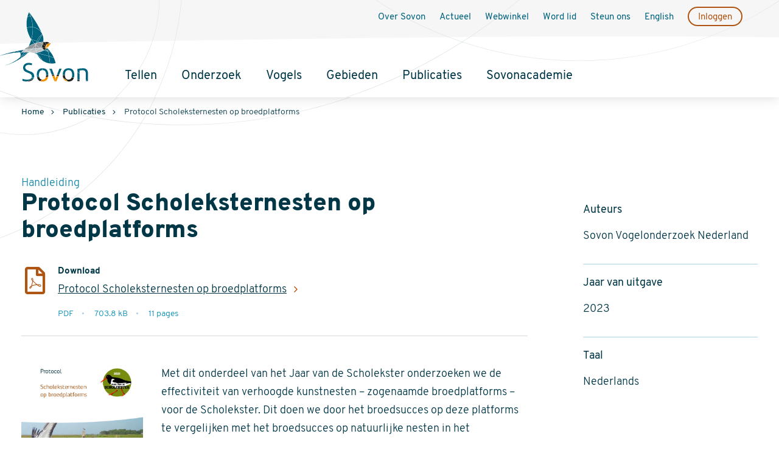

--- FILE ---
content_type: text/html; charset=UTF-8
request_url: https://stats.sovon.nl/pub/publicatie/21289
body_size: 5295
content:
<!DOCTYPE html>
<html lang="nl" dir="ltr">

	<head>
      <meta charset="utf-8">
		<meta name="MobileOptimized" content="width">
		<meta name="HandheldFriendly" content="true">
		<meta name="viewport" content="width=device-width, initial-scale=1.0">
		<title>Protocol Scholeksternesten op broedplatforms | Sovon Vogelonderzoek</title>

		<link href="/static/stats/theme/fonts/fa/css/fontawesome.css" rel="stylesheet">
		<link href="/static/stats/theme/fonts/fa/css/brands.min.css" rel="stylesheet">
		<link href="/static/stats/theme/fonts/fa/css/solid.min.css" rel="stylesheet">
    <link href="/static/stats/theme/fonts/fa/css/regular.min.css" rel="stylesheet">

		<link rel="stylesheet" id="sovon-css" href="/static/stats/theme/dist/css/sovon.css?d=20240530" type="text/css" media="all">
		<link rel="stylesheet" id="sovon-print" media="print" href="/static/stats/theme/dist/css/print.css"/>


    <link rel="shortcut icon" href="/static/bootstrap/portal/img/favicon.ico">

		<script type="text/javascript" src="/static/stats/theme/js/lib/jquery-3.5.1.min.js"></script>
		<script type="text/javascript" src="/static/stats/theme/js/lib/jquery.waypoints.js"></script>



    <!-- bootstrap 5  core zonder popper-->
    <script src="https://cdn.jsdelivr.net/npm/bootstrap@5.0.2/dist/js/bootstrap.min.js" integrity="sha384-cVKIPhGWiC2Al4u+LWgxfKTRIcfu0JTxR+EQDz/bgldoEyl4H0zUF0QKbrJ0EcQF" crossorigin="anonymous"></script>


    <script type="text/javascript" src="/static/stats/theme/js/lib/bootstrap3-typeahead.min.js"></script>

		<script type="text/javascript" src="/static/stats/theme/js/lib/highcharts/highcharts.js"></script>
		<script type="text/javascript" src="/static/stats/theme/js/lib/highcharts/highcharts-more.js"></script>
		<script type="text/javascript" src="/static/stats/theme/js/lib/highcharts/modules/data.js"></script>
		<script type="text/javascript" src="/static/stats/theme/js/lib/highcharts/modules/exporting.js"></script>
		<script type="text/javascript" src="/static/stats/theme/js/lib/highcharts/modules/export-data.js"></script>


    <!-- sovon specifieke js  -->
      <script type="text/javascript" src="/static/stats/theme/dist/js/main-min.js"></script>

		 <!-- $js via add_js of template2.php-->
		<!-- $styles via add_css of template2.php-->


    <!-- meta en canonical per soort en gebied-->
     <link href="https://stats.sovon.nl/protocol-scholeksternesten-op-broedplatforms" rel="canonical" />
    <meta name="keywords" content="Protocol Scholeksternesten op broedplatforms, publicatie, Sovon" />
<meta name="title" content="Protocol Scholeksternesten op broedplatforms" />
<meta name="description" content="Protocol Scholeksternesten op broedplatforms" />
         <meta name="author" content="Sovon Vogelonderzoek Nederland">


    <!-- Global site tag (gtag.js) - Google Analytics -->
    <script async src=https://www.googletagmanager.com/gtag/js?id=G-0HXX0V0YSQ></script>
    <script>
      window.dataLayer = window.dataLayer || [];
      function gtag(){dataLayer.push(arguments);}
      gtag('js', new Date());

      gtag('config', 'G-0HXX0V0YSQ');
    </script>

	</head>

	<body class="page page--type-content page--type-publication">

		<div class="site-container">

			<header class="l-page-header">

				<div class="l-header-inner">

					<div class="l-header-top">
             						<div class="branding">
							<a href="https://www.sovon.nl" class="branding__link">
								<img src="/static/stats/theme/logo.svg" class="branding__logo">
								<span class="visually-hidden">Sovon Homepage</span>
							</a>
						</div>

						<div class="l-header-mobile-nav">

 <!--					geen sitewide search -->
<!--							<button class="btn btn--icon btn--search" aria-controls="search">-->
<!--								<span class="btn__icon">-->
<!--									<i class="fas fa-search"></i>-->
<!--									<i class="fas fa-times"></i>-->
<!--								</span>-->
<!--								<span class="btn__text">Zoeken</span>-->
<!--							</button>-->

							<button class="btn btn--icon btn--menu" aria-controls="navigation">
								<span class="btn__icon">
									<i class="fas fa-bars"></i>
									<i class="fas fa-times"></i>
								</span>

								<span class="btn__text">Menu</span></button>
						</div>
					</div>

					<div id="navigation" class="l-header-nav">
						<nav class="navbar navbar-expand-lg navbar--main">

							<h2 class="visually-hidden">Hoofdnavigatie</h2>


               
               <ul class="navbar-nav "><li class="nav-item"><a href="https://www.sovon.nl/tellen" target="" class="nav-link menu-link ">Tellen</a></li><li class="nav-item"><a href="https://www.sovon.nl/onderzoek" target="" class="nav-link menu-link ">Onderzoek</a></li><li class="nav-item"><a href="https://stats.sovon.nl/stats" target="" class="nav-link menu-link ">Vogels</a></li><li class="nav-item"><a href="https://stats.sovon.nl/stats/gebieden" target="" class="nav-link menu-link ">Gebieden</a></li><li class="nav-item"><a href="https://stats.sovon.nl/pub/publicaties" target="" class="nav-link menu-link ">Publicaties</a></li><li class="nav-item"><a href="https://www.sovon.nl/sovonacademie" target="" class="nav-link menu-link ">Sovonacademie</a></li></ul>
<!--							<ul class="navbar-nav">-->
<!---->
<!--								--><!--									<li class="--><!--">-->
<!--										<a href="--><!--" class="menu-link">--><!--</a>-->
<!--										--><!--											<ul class="menu__sublist" aria-hidden="false">-->
<!--												--><!--													<li class="menu__item menu__item--sub">-->
<!--														<a href="--><!--" class="menu-link"-->
<!--															aria-expanded="false">--><!--</a></li>-->
<!--													--><!--											</ul>-->
<!--										--><!---->
<!--									</li>-->
<!---->
<!--								--><!--							</ul>-->

						</nav>
						
						<nav class="menu menu--secondary">

							<h2 class="visually-hidden">Secundaire navigatie</h2>

							<ul class="menu__list">
																	<li class="menu__item">
										<a href="https://www.sovon.nl/node/6" class="menu-link">Over Sovon</a>

																			</li>
																	<li class="menu__item">
										<a href="https://www.sovon.nl/node/52" class="menu-link">Actueel</a>

																			</li>
																	<li class="menu__item">
										<a href="https://sovon.ccvshop.nl/" class="menu-link">Webwinkel</a>

																			</li>
																	<li class="menu__item">
										<a href="https://www.sovon.nl/node/1013" class="menu-link">Word lid</a>

																			</li>
																	<li class="menu__item">
										<a href="https://www.sovon.nl/node/1660" class="menu-link">Steun ons</a>

																			</li>
																	<li class="menu__item">
										<a href="https://stats.sovon.nl/pub/publicatie/21289/?language=english" class="menu-link">English</a>

																			</li>
																	<li class="menu__item">
										<a href="https://portal.sovon.nl" class="menu-link">Inloggen</a>

																			</li>
								
							</ul>
						</nav>

					</div>


<!--					geen sitewide search -->
<!--					<div id="search" class="l-header-search"  aria-expanded="false">-->
<!--						<form id="search" class="form form--search">-->
<!--							<div class="mb-3 form-item--text">-->
<!--								<label for="search-input">Zoeken</label>-->
<!--								<input class="input input--text" id="search-input" placeholder="Zoeken">-->
<!--							</div>-->
<!---->
<!--							<input type="submit" class="form-control form-control--submit" value="Zoeken">-->
<!--							<i class="fas fa-search"></i>-->
<!--						</form>-->
<!---->
<!--					</div>-->

				</div>

			</header>


			<main class="l-page" id="main">

				         									<div class="breadcrumb">
						<nav aria-label="Breadcrumb" class="breadcrumb__nav">
							<ol class="breadcrumb__list">
								<li><a href="/stats/">Home</a></li>
																		<li><a href="/pub/publicaties">Publicaties</a></li>
																		<li><span class="breadcrumb__current" aria-current="page">Protocol Scholeksternesten op broedplatforms</span></li>
							</ol>
						</nav>
					</div>
				
<main class="l-content l-with-sidebar l-with-sidebar--right ">

  <div class="l-main-content node ">
     

    <h1 class="page__title"><span class="page__type">Handleiding</span>Protocol Scholeksternesten op broedplatforms</h1>



    


         <div class="download">
      <div class="download__label">Download </div>
                <i class="icon icon--filetype icon--pdf"></i>
       

      
                    <a href="/static/publicaties/Protocol_broedplatforms_-_met_formulier.pdf" download  class="link link--arrow-after">Protocol Scholeksternesten op broedplatforms</a>
         
      

<br>
      <div class="meta-data">
        <dl class="meta-data__list">
                        <dt class="visually-hidden">extensie</dt>
             <dd class="meta-data__item extensie">
                                  
                 <span class="meta-data__descr">PDF</span>

                            </dd>
                       <dt class="visually-hidden">filesize</dt>
             <dd class="meta-data__item filesize">
                                  
                 <span class="meta-data__descr">703.8 kB</span>

                            </dd>
                       <dt class="visually-hidden">pages</dt>
             <dd class="meta-data__item pages">
                                  
                 <span class="meta-data__descr">11 pages</span>

                            </dd>
                  </dl>
</div>


    </div>
    



               <div class="content">
     
                         <figure class="content__image" >
                                 <img src="/static/publicaties/thumb/2716.jpg"
                       class="image image--detail"  alt="Omslag Protocol Scholeksternesten op broedplatforms">
                           </figure>

                
                  <p>
                 <p>Met dit onderdeel van het Jaar van de Scholekster onderzoeken we de effectiviteit van verhoogde kunstnesten – zogenaamde broedplatforms – voor de Scholekster. Dit doen we door het broedsucces op deze platforms te vergelijken met het broedsucces op natuurlijke nesten in het boerenland. Vrijwilligers kunnen een bijdrage leveren aan het onderzoek door broedplatforms te plaatsen en het broedsucces ervan te monitoren met behulp van het <a href="https://sovon.nl/sites/default/files/2023-04/formulier_broedplatforms.pdf">formulier.</a> </p>

<p>Als je volgens dit protocol mee wilt doen aan het onderzoek, kun je je aanmelden door een mail te sturen aan <a href="mailto:scholekster@sovon.nl">scholekster@sovon.nl</a>.</p>
<p>Deelnemers aan het onderzoek krijgen de materiaalkosten vergoed (tot een maximum van 50 euro per broedpaal en maximaal 200 euro per deelnemer, zolang het budget strekt). De vergoeding wordt uitgekeerd op basis van werkelijk gemaakte onkosten (voorzien van een bon) en na inlevering van het ingevulde <a href="https://sovon.nl/sites/default/files/2023-04/formulier_broedplatforms.pdf">onderzoeksformulier</a> aan het eind van het broedseizoen.</p>          </p>
        
             
           </div>
     

    <dl class="info-list info-list--fullwidth">

    <dt class="info-list__title">Uitgever</dt>
  <dd class="info-list__descr">Sovon Vogelonderzoek Nederland (Nijmegen)</dd>
  </dl>
    <div class="node__footer">
      <a class="link link--back-arrow-large" href="/pub/publicaties">Terug naar overzicht</a>
    </div>
  </div>


	<aside class="sidebar sidebar--right">

		<div class="block block--info">
			<h2 class="block__title">Auteurs</h2>
      <p>Sovon Vogelonderzoek Nederland</p>
    </div>

    <div class="block block--info">
      <h2 class="block__title">Jaar van uitgave</h2>
      <p>2023</p>
    </div>


     


          <div class="block block--info">
        <h2 class="block__title">Taal</h2>
        <p>Nederlands</p>
      </div>
    




     
  </aside>


</main>

<style>
.warning{
  border:3px solid #fd7e14;
  border-radius: 6px;
  padding:10px;
}

.unpublished {
  background: #eeeeee;
}
</style>







			</main>






      <div class="l-footer-wrapper">
        <footer class="l-footer">

          <div class="region region--footer_col_1">

            <nav id="block-voet" role="navigation">

              <ul class="menu menu--footer">
                <li class="menu-item menu-item--expanded">
                  <span class="link link--menu">
                    <span class="menu__link-text">Snel naar</span>
                  </span>
                  <ul class="menu menu--sub">
                    <li class="menu-item"><a href="https://portal.sovon.nl/dood" class="link link--menu"><span class="menu__link-text">Meld dode/zieke vogel</span></a></li>
                    <li class="menu-item"><a href="https://www.sovon.nl/helpdesk" class="link link--menu"><span class="menu__link-text">Helpdesk</span></a></li>
                    <li class="menu-item"><a href="https://portal.sovon.nl" class="link link--menu"><span class="menu__link-text">Inloggen</span></a></li>
                    <li class="menu-item"><a href="https://sovon.ccvshop.nl" class="link link--menu"><span class="menu__link-text">Webwinkel</span></a></li>
                    <li class="menu-item"><a href="https://www.sovon.nl/contactgegevens" class="link link--menu"><span class="menu__link-text">Contact</span></a></li>

                  </ul>
                </li>

                <li class="menu-item menu-item--expanded">
                  <span class="link link--menu">
                    <span class="menu__link-text">Over Sovon</span>
                  </span>
                  <ul class="menu menu--sub">
                    <li class="menu-item"><a href="https://www.sovon.nl/over-sovon/vereniging" class="link link--menu"><span class="menu__link-text">Vereniging</span></a></li>
                    <li class="menu-item"><a href="https://www.sovon.nl/over-sovon/medewerkers" class="link link--menu"><span class="menu__link-text">Medewerkers</span></a></li>
                    <li class="menu-item"><a href="https://www.sovon.nl/over-sovon/werken-bij-sovon" class="link link--menu"><span class="menu__link-text">Werken bij</span></a></li>
                    <li class="menu-item"><a href="https://www.sovon.nl/over-sovon/landelijke-dag" class="link link--menu"><span class="menu__link-text">Landelijke Dag</span></a></li>

                  </ul>
                </li>

                <li class="menu-item menu-item--expanded">
                  <span class="link link--menu">
                    <span class="menu__link-text">Actueel</span>
                  </span>
                  <ul class="menu menu--sub">
                    <li class="menu-item"><a href="https://www.sovon.nl/actueel/nieuws" class="link link--menu"><span class="menu__link-text">Nieuws</span></a></li>
                    <li class="menu-item"><a href="https://www.sovon.nl/actueel/agenda" class="link link--menu"><span class="menu__link-text">Agenda</span></a></li>
                    <li class="menu-item"><a href="https://www.sovon.nl/actueel/agenda?field_agenda_type_target_id=419" class="link link--menu"><span class="menu__link-text">Teldata</span></a></li>
                  </ul>
                </li>
              </ul>
            </nav>


          </div>
          <div class="region region--footer_col_2">
            <div id="block-blijfopdehoogte" class="block block__content">
              <h2 class="block-title">Blijf op de hoogte</h2>
              <div class="block__content">
                <p><a href="https://www.sovon.nl/nieuwsbrieven" class="btn btn--white" title="Nieuwsbrieven">Inschrijven voor nieuwsbrief</a></p>
              </div>
            </div>

            <div id="block-ho-sociallinks" class="block block__content">
              <h2 class="block-title">Social media</h2>
              <div class="block__content">
                <div class="social-links social-links-block">
                  <ul class="social">
                    <li class="social__item"><a href="http://www.facebook.com/sovonvogelonderzoek" class="social__link social__link--facebook">Facebook</a></li>
                    <li class="social__item"><a href="http://www.twitter.com/sovon" class="social__link social__link--twitter">Twitter</a></li>
                    <li class="social__item"><a href="https://www.linkedin.com/company/sovon_2/" class="social__link social__link--linkedin">LinkedIn</a></li>
                    <li class="social__item"><a href="http://www.youtube.com/sovonvogelonderzoek" class="social__link social__link--youtube">Youtube</a></li>
                    <li class="social__item"><a href="https://www.instagram.com/sovonvogelonderzoek/" class="social__link social__link--instagram">Instagram</a></li>
                  </ul>
                </div>


              </div>
            </div>
          </div>


          <div class="l-footer-bottom">
            <div class="region region--footer_col_3">
              <div id="block-hoaddress"  class="block">
                <h2 class="block-title">Adres</h2>
                <div class="block__content">
                  <div class="contact">
                    <p>Natuurplaza<br>
                      Toernooiveld 1<br>
                      6525 ED  Nijmegen</p>
                    <a class="contact__link contact__link--email" href="mailto:info@sovon.nl">E: info@sovon.nl</a>
                    <a class="contact__link contact__link--phone" href="tel:024 7 410 410">T: 024 7 410 410</a>
                  </div>
                </div>
              </div>
              <div id="block-hopostaladdress" class="block">
                <h2 class="block-title">Postadres</h2>
                <div class="block__content">
                  <div class="contact">
                    <p>Postbus 6521<br>
                      6503 GA  Nijmegen</p>
                  </div>
                </div>
              </div>

              <div id="block-hoabout"  class="block">
                <h2 class="block-title">Over Sovon</h2>
                <div class="block__content">
                  <div class="contact">
                    <p>Sovon is het kenniscentrum voor verspreiding en trends van in het wild levende vogels in Nederland.</p>
                  </div>
                </div>
              </div>

            </div>
          </div>
        </footer>



        <div class="l-bottom-wrapper">
          <div class="region region--footer_bottom">
            <nav id="block-voetsecundair" >
              <ul class="menu menu--footer-secondary">
                <li class="menu-item"><a href="https://www.sovon.nl/disclaimer">Disclaimer</a></li>
                <li class="menu-item"><a href="https://www.sovon.nl/privacy">Privacyverklaring</a></li>
                <li class="menu-item"><a href="https://www.sovon.nl/databeheer">Databeheer</a></li>
                <li class="menu-item"><a href="https://www.sovon.nl/gebruiksvoorwaarden-sovon">Gebruiksvoorwaarden</a></li>
                <li class="menu-item"><a href="https://www.sovon.nl/leveringsvoorwaarden-sovon">Leveringsvoorwaarden</a></li>
              </ul>
            </nav>
          </div>
        </div>
      </div>


		</div>

	</body>





--- FILE ---
content_type: text/html; charset=UTF-8
request_url: https://stats.sovon.nl/data/birds.json
body_size: 11632
content:
<!DOCTYPE html>
<html lang="nl" dir="ltr">

	<head>
      <meta charset="utf-8">
		<meta name="MobileOptimized" content="width">
		<meta name="HandheldFriendly" content="true">
		<meta name="viewport" content="width=device-width, initial-scale=1.0">
		<title>Vind informatie over vogelsoorten | Sovon Vogelonderzoek</title>

		<link href="/static/stats/theme/fonts/fa/css/fontawesome.css" rel="stylesheet">
		<link href="/static/stats/theme/fonts/fa/css/brands.min.css" rel="stylesheet">
		<link href="/static/stats/theme/fonts/fa/css/solid.min.css" rel="stylesheet">
    <link href="/static/stats/theme/fonts/fa/css/regular.min.css" rel="stylesheet">

		<link rel="stylesheet" id="sovon-css" href="/static/stats/theme/dist/css/sovon.css?d=20240530" type="text/css" media="all">
		<link rel="stylesheet" id="sovon-print" media="print" href="/static/stats/theme/dist/css/print.css"/>


    <link rel="shortcut icon" href="/static/bootstrap/portal/img/favicon.ico">

		<script type="text/javascript" src="/static/stats/theme/js/lib/jquery-3.5.1.min.js"></script>
		<script type="text/javascript" src="/static/stats/theme/js/lib/jquery.waypoints.js"></script>



    <!-- bootstrap 5  core zonder popper-->
    <script src="https://cdn.jsdelivr.net/npm/bootstrap@5.0.2/dist/js/bootstrap.min.js" integrity="sha384-cVKIPhGWiC2Al4u+LWgxfKTRIcfu0JTxR+EQDz/bgldoEyl4H0zUF0QKbrJ0EcQF" crossorigin="anonymous"></script>


    <script type="text/javascript" src="/static/stats/theme/js/lib/bootstrap3-typeahead.min.js"></script>

		<script type="text/javascript" src="/static/stats/theme/js/lib/highcharts/highcharts.js"></script>
		<script type="text/javascript" src="/static/stats/theme/js/lib/highcharts/highcharts-more.js"></script>
		<script type="text/javascript" src="/static/stats/theme/js/lib/highcharts/modules/data.js"></script>
		<script type="text/javascript" src="/static/stats/theme/js/lib/highcharts/modules/exporting.js"></script>
		<script type="text/javascript" src="/static/stats/theme/js/lib/highcharts/modules/export-data.js"></script>


    <!-- sovon specifieke js  -->
      <script type="text/javascript" src="/static/stats/theme/dist/js/main-min.js"></script>

		<script type="text/javascript">
	$(function() {
	load_typeahead();
		});</script>
<script type="text/javascript" src="/static/js/bootstrap_addon/bootstrap3-typeahead.min.js"></script>
 <!-- $js via add_js of template2.php-->
		<!-- $styles via add_css of template2.php-->


    <!-- meta en canonical per soort en gebied-->
                  <meta name="author" content="Sovon Vogelonderzoek Nederland">


    <!-- Global site tag (gtag.js) - Google Analytics -->
    <script async src=https://www.googletagmanager.com/gtag/js?id=G-0HXX0V0YSQ></script>
    <script>
      window.dataLayer = window.dataLayer || [];
      function gtag(){dataLayer.push(arguments);}
      gtag('js', new Date());

      gtag('config', 'G-0HXX0V0YSQ');
    </script>

	</head>

	<body class="page page--type-landing ">

		<div class="site-container">

			<header class="l-page-header">

				<div class="l-header-inner">

					<div class="l-header-top">
             						<div class="branding">
							<a href="https://www.sovon.nl" class="branding__link">
								<img src="/static/stats/theme/logo.svg" class="branding__logo">
								<span class="visually-hidden">Sovon Homepage</span>
							</a>
						</div>

						<div class="l-header-mobile-nav">

 <!--					geen sitewide search -->
<!--							<button class="btn btn--icon btn--search" aria-controls="search">-->
<!--								<span class="btn__icon">-->
<!--									<i class="fas fa-search"></i>-->
<!--									<i class="fas fa-times"></i>-->
<!--								</span>-->
<!--								<span class="btn__text">Zoeken</span>-->
<!--							</button>-->

							<button class="btn btn--icon btn--menu" aria-controls="navigation">
								<span class="btn__icon">
									<i class="fas fa-bars"></i>
									<i class="fas fa-times"></i>
								</span>

								<span class="btn__text">Menu</span></button>
						</div>
					</div>

					<div id="navigation" class="l-header-nav">
						<nav class="navbar navbar-expand-lg navbar--main">

							<h2 class="visually-hidden">Hoofdnavigatie</h2>


               
               <ul class="navbar-nav "><li class="nav-item"><a href="https://www.sovon.nl/tellen" target="" class="nav-link menu-link ">Tellen</a></li><li class="nav-item"><a href="https://www.sovon.nl/onderzoek" target="" class="nav-link menu-link ">Onderzoek</a></li><li class="nav-item active"><a href="https://stats.sovon.nl/stats" target="" class="nav-link menu-link  menu-link--active">Vogels</a></li><li class="nav-item"><a href="https://stats.sovon.nl/stats/gebieden" target="" class="nav-link menu-link ">Gebieden</a></li><li class="nav-item"><a href="https://stats.sovon.nl/pub/publicaties" target="" class="nav-link menu-link ">Publicaties</a></li><li class="nav-item"><a href="https://www.sovon.nl/sovonacademie" target="" class="nav-link menu-link ">Sovonacademie</a></li></ul>
<!--							<ul class="navbar-nav">-->
<!---->
<!--								--><!--									<li class="--><!--">-->
<!--										<a href="--><!--" class="menu-link">--><!--</a>-->
<!--										--><!--											<ul class="menu__sublist" aria-hidden="false">-->
<!--												--><!--													<li class="menu__item menu__item--sub">-->
<!--														<a href="--><!--" class="menu-link"-->
<!--															aria-expanded="false">--><!--</a></li>-->
<!--													--><!--											</ul>-->
<!--										--><!---->
<!--									</li>-->
<!---->
<!--								--><!--							</ul>-->

						</nav>
						
						<nav class="menu menu--secondary">

							<h2 class="visually-hidden">Secundaire navigatie</h2>

							<ul class="menu__list">
																	<li class="menu__item">
										<a href="https://www.sovon.nl/node/6" class="menu-link">Over Sovon</a>

																			</li>
																	<li class="menu__item">
										<a href="https://www.sovon.nl/node/52" class="menu-link">Actueel</a>

																			</li>
																	<li class="menu__item">
										<a href="https://sovon.ccvshop.nl/" class="menu-link">Webwinkel</a>

																			</li>
																	<li class="menu__item">
										<a href="https://www.sovon.nl/node/1013" class="menu-link">Word lid</a>

																			</li>
																	<li class="menu__item">
										<a href="https://www.sovon.nl/node/1660" class="menu-link">Steun ons</a>

																			</li>
																	<li class="menu__item">
										<a href="https://stats.sovon.nl/stats/?language=english" class="menu-link">English</a>

																			</li>
																	<li class="menu__item">
										<a href="https://portal.sovon.nl" class="menu-link">Inloggen</a>

																			</li>
								
							</ul>
						</nav>

					</div>


<!--					geen sitewide search -->
<!--					<div id="search" class="l-header-search"  aria-expanded="false">-->
<!--						<form id="search" class="form form--search">-->
<!--							<div class="mb-3 form-item--text">-->
<!--								<label for="search-input">Zoeken</label>-->
<!--								<input class="input input--text" id="search-input" placeholder="Zoeken">-->
<!--							</div>-->
<!---->
<!--							<input type="submit" class="form-control form-control--submit" value="Zoeken">-->
<!--							<i class="fas fa-search"></i>-->
<!--						</form>-->
<!---->
<!--					</div>-->

				</div>

			</header>


			<main class="l-page" id="main">

				         				<div class="page-header">
	
<div class="masthead">

  <div class="masthead__image">
    <svg class="masthead__shape" viewBox="0 0 2200 621" xmlns="http://www.w3.org/2000/svg"
         xmlns:xlink="http://www.w3.org/1999/xlink">


      <defs>
        <pattern id="imgpattern" x="0" y="0" width="1" height="1">
          <image class="header-image__image" xlink:href="/static/stats/source/styles/hero-lg/ijsvogel.jpg"></image>
        </pattern>
      </defs>

      <path fill="url(#imgpattern)" d="M0,0v474.6C254.2,566.7,528.5,617,814.5,617c516.5,0,994.7-163.9,1385.5-442.5V0H0z"></path>

    </svg>

  </div>

</div>



	<div class="page-header__content">
      <div class="l-inner">

			<div class="l-header-content">

				<form autocomplete="off" id="form-search-bird" class="form form--search-bird" onsubmit="soort_load();return false;">
					<h2 class="form__title">Zoek een vogel</h2>

					<div class="form-item form-item--text">
						<label for="text-search-bird" class="visually-hidden">Zoek een vogel</label>
						<input name="findspecies" id="findspecies"  type="text" placeholder="Typ de naam van de soort">
					</div>

					<div class="form-actions">
						<input type="submit" value="Zoek">
					</div>
					<input id="euring" type="hidden">
				</form>

				<a href="/stats/soorten" class="link link--arrow-after">alle soorten</a>
			</div>
      </div>
	</div>
</div>

<div class="l-content">
	<h1 class="visually-hidden"></h1>
	
<div class="section section--text-blocks l-item-count-2">

	
	<div class="l-section-content">
					<div class="text-block">
				<h2 class="text-block__title">Informatie per gebied</h2>

				<p>Wat zijn de belangrijke gebieden voor de verschillende vogelsoorten? Zoek per Natura 2000-gebied (voor zover aangewezen in het kader van de Vogelrichtlijn) of ander belangrijk vogelgebied in Nederland aantallen en trends voor broedvogels, doortrekkers en wintergasten.</p>

									<a class="btn btn--primary" href="/stats/gebieden">Bekijk gegevens per gebied</a>
							</div>
					<div class="text-block">
				<h2 class="text-block__title">Indexen en aantallen</h2>

				<p>Zijn soorten de afgelopen jaren voor- of juist achteruit gegaan? Landelijke index- en trendcijfers per meetnet zijn te bekijken in de onderstaande bestanden. De gegevens zijn vrij te gebruiken, mits vermelding van Sovon als bron.</p>

									<a class="btn btn--primary" href="https://www.sovon.nl/indexen-en-aantallen">Bekijk de indexen</a>
							</div>
			</div>

</div>


<div class="section section--text-spotlight l-item-count-2 section--bg-option section section--bg-option">

	
	<div class="l-section-content">
  <div class="spotlight">
    <div class="spotlight__img section-col card card--with-image">

      
      <img src="/static/fotos/g/126.jpg" alt="De Geelgors - foto: Harvey van Diek">
    </div>

    <div class="spotlight__content section-col">

      <div class="l-content-wrapper">
        <span class="spotlight__spotlight-title">Uitgelicht</span>
        <h2 class="spotlight__title">De Geelgors</h2>

        <p>Wanneer Geelgorzen, vele generaties terug, toen een paardenkracht nog gewoon een paardenkracht was, hadden geweten wat hun te wachten stond, dan hadden ze zich waarschijnlijk wel drie keer bedacht. Van de andere kant heeft de verbintenis aan het agrarisch gebied deze gelukszoekers tot voor kort geen windeieren gelegd.</p>        <div class="section-ctas">
        <a href="/stats/soort/18570" class="btn btn--white">Alles over de Geelgors</a>
        </div>
      </div>
    </div>
  </div>
</div>
</div>

<div class="section section--related l-item-count-3 bg-color bg-color--gray-light">

			<div class="grid grid--col-3">
							<div class="col">
					<div class="card card--with-image card--type-related">
			<div class="card__image">
			<img src="/static/stats/source/43/zwaluw.jpg" alt="Staat van instandhouding">
		</div>
		<div class="card__content">


		<h2 class="card__title">
      Staat van instandhouding		</h2>
       <div class="meta-data">
    <dl class="meta-data__list">
     
             
             
                 </dl>
  </div>
		<p class="card__description">
			De Staat van Instandhouding (SvI) is een maat voor de duurzaamheid van een vogelpopulatie, gebaseerd op verspreiding, populatie, leefgebied en toekomstperspectief.		</p>

     
       <a href="https://stats.sovon.nl/pub/publicatie/21323" target="_blank" class="btn btn--white btn--external">Rapport</a>
    
			</div>
</div>
				</div>

							<div class="col">
					<div class="card card--with-image card--type-related">
			<div class="card__image">
			<img src="/static/stats/source/43/grutto.jpg" alt="Nederlandse Vogelatlas">
		</div>
		<div class="card__content">


		<h2 class="card__title">
      Nederlandse Vogelatlas		</h2>
       <div class="meta-data">
    <dl class="meta-data__list">
     
             
             
                 </dl>
  </div>
		<p class="card__description">
			Een must-have voor zowel vogelliefhebbers als professionals. De atlas biedt informatie over verspreiding, broedgedrag en trends.		</p>

     
       <a href="https://www.vogelatlas.nl/" target="_blank" class="btn btn--white btn--external">Website vogelatlas</a>
    
			</div>
</div>
				</div>

							<div class="col">
					<div class="card card--with-image card--type-related">
			<div class="card__image">
			<img src="/static/stats/source/43/roodborstje.jpg" alt="De Europese Atlas">
		</div>
		<div class="card__content">


		<h2 class="card__title">
      De Europese Atlas		</h2>
       <div class="meta-data">
    <dl class="meta-data__list">
     
             
             
                 </dl>
  </div>
		<p class="card__description">
			Hoe gaat het met de verspreiding en dichtheden van soorten in Europa? Op de website van European Bird Census Council kun je per soort een kaart met verspreiding en dichtheden bekijken.		</p>

     
       <a href="https://www.ebcc.info/" target="_blank" class="btn btn--white btn--external">Website Europese atlas</a>
    
			</div>
</div>
				</div>

					</div>

	
</div>


<div class="section section--text l-item-count-3 section--text-2col">

			<div class="l-section-top">

							<h2 class="section__title">
					Vogels in Nederland				</h2>
						</div>
	
		<div class="l-section-content">
		<p class="text--large">Dankzij de landelijke vogeltellingen beschikt Sovon over inzicht in de aantalsontwikkeling
        van Nederlandse vogelsoorten, hun verspreiding en de ontwikkelingen in voor vogels belangrijke gebieden, zoals
        Natura 2000-gebieden.</p>
      <p>De informatie is gebaseerd op de meetnetten die Sovon Vogelonderzoek Nederland coördineert in samenwerking met CBS en andere partijen. Het fundament van de monitoring wordt gevormd door het Netwerk Ecologische Monitoring (NEM), waar regionale en provinciale meetnetten op aanhaken. De monitoring wordt financieel mogelijk gemaakt door Rijk en provincies. De informatie op deze website wordt aangevuld met de door Sovon uitgevoerde atlasprojecten, waaronder Vogelatlas en LiveAtlas. 
      De informatie worden ten minste jaarlijks geactualiseerd en is vrij te gebruiken mits de aanbevolen bronvermelding bij de 
      grafieken en <a href="https://www.sovon.nl">www.sovon.nl</a> wordt overgenomen. Zie ook de <a href="/static/publicaties/Infodoc-Sovon-Vogelinfo-v2_0.pdf" download>toelichting met meer
          details</a> over de weergegeven resultaten.</p>		</div>

</div>


<div class="section section--brands l-item-count-3 section--text-2col">

			<div class="l-section-top">

			
				<p><i>De soorten- en gebiedenpagina's kwamen mede tot stand met financiële steun van:</i></p>
						</div>
				<div class="brands brands--count-3">

							<div class="brand">
											<a class="link link--brand" href="https://www.cultuurfonds.nl/">
												<img src="/static/stats/source/styles/brand/pbc.png" alt="Prins Bernhard Cultuurfonds">
												</a>
									</div>
							<div class="brand">
											<a class="link link--brand" href="https://elisemathilde.nl/">
												<img src="/static/stats/source/styles/brand/elise_mathilde.png" alt="Elize Mathilde">
												</a>
									</div>
							<div class="brand">
											<a class="link link--brand" href="https://www.netwerkecologischemonitoring.nl/">
												<img src="/static/stats/source/styles/brand/nem.png" alt="Netwerk Ecologische Monitoring">
												</a>
									</div>
					</div>
	
</div>


</div>
<script>
	function load_typeahead() {
		var findspecies = $('#findspecies');
		findspecies.focus(function () {
			$(this).select();
		});

		findspecies.typeahead({source: [{"euring":"720","name":"Aalscholver"},{"euring":"6360","name":"Alk"},{"euring":"5570","name":"Amerikaanse Oeverloper"},{"euring":"1800","name":"Amerikaanse Smient"},{"euring":"1844","name":"Amerikaanse Wintertaling"},{"euring":"17170","name":"Appelvink"},{"euring":"3550","name":"Aziatische Steenpatrijs"},{"euring":"13640","name":"Baardman"},{"euring":"1900","name":"Bahamapijlstaart"},{"euring":"5911","name":"Baltische Mantelmeeuw"},{"euring":"16630","name":"Barmsijs"},{"euring":"11860","name":"Beflijster"},{"euring":"1730","name":"Bergeend"},{"euring":"13071","name":"Bergfluiter"},{"euring":"8400","name":"Bijeneter"},{"euring":"13000","name":"Bladkoning"},{"euring":"11060","name":"Blauwborst"},{"euring":"2610","name":"Blauwe Kiekendief"},{"euring":"30090","name":"Blauwe Pauw"},{"euring":"1220","name":"Blauwe Reiger"},{"euring":"9920","name":"Boerenzwaluw"},{"euring":"5180","name":"Bokje"},{"euring":"4700","name":"Bontbekplevier"},{"euring":"15673","name":"Bonte Kraai"},{"euring":"5120","name":"Bonte Strandloper"},{"euring":"13490","name":"Bonte Vliegenvanger"},{"euring":"14790","name":"Boomklever"},{"euring":"14870","name":"Boomkruiper"},{"euring":"9740","name":"Boomleeuwerik"},{"euring":"10090","name":"Boompieper"},{"euring":"3100","name":"Boomvalk"},{"euring":"12500","name":"Bosrietzanger"},{"euring":"5540","name":"Bosruiter"},{"euring":"7610","name":"Bosuil"},{"euring":"12740","name":"Braamsluiper"},{"euring":"1670","name":"Brandgans"},{"euring":"5140","name":"Breedbekstrandloper"},{"euring":"2180","name":"Brilduiker"},{"euring":"2140","name":"Brilzee-eend"},{"euring":"1810","name":"Bronskopeend"},{"euring":"13030","name":"Bruine Boszanger"},{"euring":"2600","name":"Bruine Kiekendief"},{"euring":"13700","name":"Bruinkopdiksnavelmees"},{"euring":"14900","name":"Buidelmees"},{"euring":"2870","name":"Buizerd"},{"euring":"3410","name":"Californische Kuifkwartel"},{"euring":"1770","name":"Carolina-eend"},{"euring":"1710","name":"Casarca"},{"euring":"12200","name":"Cetti's Zanger"},{"euring":"1478","name":"Chileense Flamingo"},{"euring":"1801","name":"Chileense Smient "},{"euring":"17175","name":"Chinese Appelvink"},{"euring":"70","name":"Dodaars"},{"euring":"6140","name":"Dougalls Stern"},{"euring":"8480","name":"Draaihals"},{"euring":"6020","name":"Drieteenmeeuw"},{"euring":"4970","name":"Drieteenstrandloper"},{"euring":"10050","name":"Duinpieper"},{"euring":"1600","name":"Dwerggans"},{"euring":"18740","name":"Dwerggors"},{"euring":"5780","name":"Dwergmeeuw"},{"euring":"7390","name":"Dwergooruil"},{"euring":"6240","name":"Dwergstern"},{"euring":"7510","name":"Dwerguil"},{"euring":"2060","name":"Eider"},{"euring":"15490","name":"Ekster"},{"euring":"10172","name":"Engelse Kwikstaart"},{"euring":"16400","name":"Europese Kanarie"},{"euring":"3940","name":"Fazant"},{"euring":"13120","name":"Fitis"},{"euring":"1470","name":"Flamingo"},{"euring":"13080","name":"Fluiter"},{"euring":"16620","name":"Frater"},{"euring":"90","name":"Fuut"},{"euring":"15390","name":"Gaai"},{"euring":"18570","name":"Geelgors"},{"euring":"5926","name":"Geelpootmeeuw"},{"euring":"50","name":"Geelsnavelduiker"},{"euring":"7072","name":"Geelvleugelara"},{"euring":"11220","name":"Gekraagde Roodstaart"},{"euring":"10171","name":"Gele Kwikstaart"},{"euring":"120","name":"Geoorde Fuut"},{"euring":"5070","name":"Gestreepte Strandloper"},{"euring":"7950","name":"Gierzwaluw"},{"euring":"14400","name":"Glanskop"},{"euring":"3960","name":"Goudfazant"},{"euring":"13140","name":"Goudhaan"},{"euring":"4850","name":"Goudplevier"},{"euring":"17100","name":"Goudvink"},{"euring":"12750","name":"Grasmus"},{"euring":"20060","name":"Grasparkiet"},{"euring":"10110","name":"Graspieper"},{"euring":"12260","name":"Graszanger"},{"euring":"12930","name":"Grauwe Fitis"},{"euring":"5640","name":"Grauwe Franjepoot"},{"euring":"1610","name":"Grauwe Gans"},{"euring":"18820","name":"Grauwe Gors"},{"euring":"2630","name":"Grauwe Kiekendief"},{"euring":"15150","name":"Grauwe Klauwier"},{"euring":"430","name":"Grauwe Pijlstormvogel"},{"euring":"13350","name":"Grauwe Vliegenvanger"},{"euring":"4590","name":"Griel"},{"euring":"8550","name":"Grijskopspecht"},{"euring":"8560","name":"Groene Specht"},{"euring":"16490","name":"Groenling"},{"euring":"5480","name":"Groenpootruiter"},{"euring":"721","name":"Grote Aalscholver"},{"euring":"7124","name":"Grote Alexanderparkiet"},{"euring":"16631","name":"Grote Barmsijs"},{"euring":"8760","name":"Grote Bonte Specht"},{"euring":"5990","name":"Grote Burgemeester"},{"euring":"1661","name":"Grote Canadese Gans"},{"euring":"10190","name":"Grote Gele Kwikstaart"},{"euring":"5270","name":"Grote Grijze Snip"},{"euring":"5690","name":"Grote Jager"},{"euring":"12530","name":"Grote Karekiet"},{"euring":"16680","name":"Grote Kruisbek"},{"euring":"12020","name":"Grote Lijster"},{"euring":"6000","name":"Grote Mantelmeeuw"},{"euring":"10020","name":"Grote Pieper"},{"euring":"6110","name":"Grote Stern"},{"euring":"4460","name":"Grote Trap"},{"euring":"2230","name":"Grote Zaagbek"},{"euring":"2150","name":"Grote Zee-eend"},{"euring":"1210","name":"Grote Zilverreiger"},{"euring":"5320","name":"Grutto"},{"euring":"7120","name":"Halsbandparkiet"},{"euring":"2670","name":"Havik"},{"euring":"10840","name":"Heggenmus"},{"euring":"1420","name":"Heilige Ibis"},{"euring":"3980","name":"Helmparelhoen"},{"euring":"6680","name":"Holenduif"},{"euring":"8460","name":"Hop"},{"euring":"6700","name":"Houtduif"},{"euring":"5290","name":"Houtsnip"},{"euring":"15620","name":"Huiskraai"},{"euring":"15910","name":"Huismus"},{"euring":"10010","name":"Huiszwaluw"},{"euring":"13115","name":"Iberische Tjiftjaf"},{"euring":"40","name":"IJsduiker"},{"euring":"2120","name":"IJseend"},{"euring":"18470","name":"IJsgors"},{"euring":"5321","name":"IJslandse Grutto"},{"euring":"8310","name":"IJsvogel"},{"euring":"1620","name":"Indische Gans"},{"euring":"710","name":"Jan-van-gent"},{"euring":"14070","name":"Japanse Nachtegaal"},{"euring":"4410","name":"Jufferkraanvogel"},{"euring":"1850","name":"Kaapse Taling"},{"euring":"3990","name":"Kalkoen"},{"euring":"16420","name":"Kanarie"},{"euring":"4960","name":"Kanoet"},{"euring":"15600","name":"Kauw"},{"euring":"16380","name":"Keep"},{"euring":"1650","name":"Keizergans"},{"euring":"5170","name":"Kemphaan"},{"euring":"7350","name":"Kerkuil"},{"euring":"4930","name":"Kievit"},{"euring":"3865","name":"Kip"},{"euring":"15200","name":"Klapekster"},{"euring":"6470","name":"Kleine Alk"},{"euring":"16634","name":"Kleine Barmsijs"},{"euring":"8870","name":"Kleine Bonte Specht"},{"euring":"5980","name":"Kleine Burgemeester"},{"euring":"1663","name":"Kleine Canadese Gans (hutchinsii)"},{"euring":"1664","name":"Kleine Canadese Gans (minima)"},{"euring":"5670","name":"Kleine Jager"},{"euring":"12510","name":"Kleine Karekiet"},{"euring":"5910","name":"Kleine Mantelmeeuw"},{"euring":"4690","name":"Kleine Plevier"},{"euring":"1580","name":"Kleine Rietgans"},{"euring":"5010","name":"Kleine Strandloper"},{"euring":"4420","name":"Kleine Trap"},{"euring":"13430","name":"Kleine Vliegenvanger"},{"euring":"1190","name":"Kleine Zilverreiger"},{"euring":"1530","name":"Kleine Zwaan"},{"euring":"5680","name":"Kleinste Jager"},{"euring":"4110","name":"Kleinst Waterhoen"},{"euring":"4100","name":"Klein Waterhoen"},{"euring":"4560","name":"Kluut"},{"euring":"16600","name":"Kneu"},{"euring":"1520","name":"Knobbelzwaan"},{"euring":"7240","name":"Koekoek"},{"euring":"1110","name":"Koereiger"},{"euring":"2190","name":"Kokardezaagbek"},{"euring":"5820","name":"Kokmeeuw"},{"euring":"1590","name":"Kolgans"},{"euring":"14640","name":"Koolmees"},{"euring":"12010","name":"Koperwiek"},{"euring":"3320","name":"Korhoen"},{"euring":"14862","name":"Kortsnavelboomkruiper"},{"euring":"4330","name":"Kraanvogel"},{"euring":"1820","name":"Krakeend"},{"euring":"11980","name":"Kramsvogel"},{"euring":"12370","name":"Krekelzanger"},{"euring":"5090","name":"Krombekstrandloper"},{"euring":"1960","name":"Krooneend"},{"euring":"16660","name":"Kruisbek"},{"euring":"800","name":"Kuifaalscholver"},{"euring":"110","name":"Kuifduiker"},{"euring":"2030","name":"Kuifeend"},{"euring":"9720","name":"Kuifleeuwerik"},{"euring":"14540","name":"Kuifmees"},{"euring":"1040","name":"Kwak"},{"euring":"3700","name":"Kwartel"},{"euring":"4210","name":"Kwartelkoning"},{"euring":"30080","name":"Lachduif"},{"euring":"6050","name":"Lachstern"},{"euring":"3970","name":"Lady-Amherstfazant"},{"euring":"1440","name":"Lepelaar"},{"euring":"1698","name":"Magelhaengans"},{"euring":"1780","name":"Mandarijneend"},{"euring":"14420","name":"Matkop"},{"euring":"4290","name":"Meerkoet"},{"euring":"11870","name":"Merel"},{"euring":"8830","name":"Middelste Bonte Specht"},{"euring":"5660","name":"Middelste Jager"},{"euring":"2210","name":"Middelste Zaagbek"},{"euring":"7126","name":"Monniksparkiet"},{"euring":"4820","name":"Morinelplevier"},{"euring":"1750","name":"Muskuseend"},{"euring":"11040","name":"Nachtegaal"},{"euring":"7780","name":"Nachtzwaluw"},{"euring":"1700","name":"Nijlgans"},{"euring":"2200","name":"Nonnetje"},{"euring":"17101","name":"Noordse Goudvink"},{"euring":"15606","name":"Noordse Kauw"},{"euring":"10173","name":"Noordse Kwikstaart"},{"euring":"11030","name":"Noordse Nachtegaal"},{"euring":"460","name":"Noordse Pijlstormvogel"},{"euring":"6160","name":"Noordse Stern"},{"euring":"220","name":"Noordse Stormvogel"},{"euring":"15570","name":"Notenkraker"},{"euring":"7440","name":"Oehoe"},{"euring":"5560","name":"Oeverloper"},{"euring":"15880","name":"Oevermaina"},{"euring":"10143","name":"Oeverpieper"},{"euring":"9810","name":"Oeverzwaluw"},{"euring":"1340","name":"Ooievaar"},{"euring":"12600","name":"Orpheusspotvogel"},{"euring":"18660","name":"Ortolaan"},{"euring":"11370","name":"Paapje"},{"euring":"5100","name":"Paarse Strandloper"},{"euring":"12980","name":"Pallas` Boszanger"},{"euring":"6540","name":"Papegaaiduiker"},{"euring":"30","name":"Parelduiker"},{"euring":"3670","name":"Patrijs"},{"euring":"10480","name":"Pestvogel"},{"euring":"1890","name":"Pijlstaart"},{"euring":"14620","name":"Pimpelmees"},{"euring":"5470","name":"Poelruiter"},{"euring":"5925","name":"Pontische Meeuw"},{"euring":"4080","name":"Porseleinhoen"},{"euring":"1240","name":"Purperreiger"},{"euring":"16530","name":"Putter"},{"euring":"15720","name":"Raaf"},{"euring":"7670","name":"Ransuil"},{"euring":"5380","name":"Regenwulp"},{"euring":"6060","name":"Reuzenstern"},{"euring":"18770","name":"Rietgors"},{"euring":"12430","name":"Rietzanger"},{"euring":"15980","name":"Ringmus"},{"euring":"2000","name":"Ringsnaveleend"},{"euring":"1848","name":"Ringtaling"},{"euring":"18880","name":"Rode Kardinaal"},{"euring":"3580","name":"Rode Patrijs"},{"euring":"2390","name":"Rode Wouw"},{"euring":"15630","name":"Roek"},{"euring":"950","name":"Roerdomp"},{"euring":"10990","name":"Roodborst"},{"euring":"11390","name":"Roodborsttapuit"},{"euring":"100","name":"Roodhalsfuut"},{"euring":"1690","name":"Roodhalsgans"},{"euring":"20","name":"Roodkeelduiker"},{"euring":"10120","name":"Roodkeelpieper"},{"euring":"15230","name":"Roodkopklauwier"},{"euring":"16790","name":"Roodmus"},{"euring":"3070","name":"Roodpootvalk"},{"euring":"14150","name":"Roodstaartminla"},{"euring":"11061","name":"Roodsterblauwborst"},{"euring":"9950","name":"Roodstuitzwaluw"},{"euring":"5650","name":"Rosse Franjepoot"},{"euring":"5340","name":"Rosse Grutto"},{"euring":"2250","name":"Rosse Stekelstaart"},{"euring":"1640","name":"Ross` Gans"},{"euring":"1680","name":"Rotgans"},{"euring":"10202","name":"Rouwkwikstaart"},{"euring":"15840","name":"Roze Spreeuw"},{"euring":"2900","name":"Ruigpootbuizerd"},{"euring":"7700","name":"Ruigpootuil"},{"euring":"15601","name":"Russische Kauw"},{"euring":"4500","name":"Scholekster"},{"euring":"10080","name":"Siberische Boompieper"},{"euring":"13112","name":"Siberische Tjiftjaf"},{"euring":"16540","name":"Sijs"},{"euring":"2560","name":"Slangenarend"},{"euring":"3200","name":"Slechtvalk"},{"euring":"1940","name":"Slobeend"},{"euring":"3090","name":"Smelleken"},{"euring":"1790","name":"Smient"},{"euring":"1630","name":"Sneeuwgans"},{"euring":"18500","name":"Sneeuwgors"},{"euring":"7490","name":"Sneeuwuil"},{"euring":"12380","name":"Snor"},{"euring":"1869","name":"Soepeend"},{"euring":"1619","name":"Soepgans"},{"euring":"2690","name":"Sperwer"},{"euring":"12730","name":"Sperwergrasmus"},{"euring":"12590","name":"Spotvogel"},{"euring":"15820","name":"Spreeuw"},{"euring":"12360","name":"Sprinkhaanzanger"},{"euring":"14370","name":"Staartmees"},{"euring":"6658","name":"Stadsduif"},{"euring":"5610","name":"Steenloper"},{"euring":"7570","name":"Steenuil"},{"euring":"4550","name":"Steltkluut"},{"euring":"2620","name":"Steppekiekendief"},{"euring":"5900","name":"Stormmeeuw"},{"euring":"520","name":"Stormvogeltje"},{"euring":"9780","name":"Strandleeuwerik"},{"euring":"4770","name":"Strandplevier"},{"euring":"12480","name":"Struikrietzanger"},{"euring":"1980","name":"Tafeleend"},{"euring":"14860","name":"Taigaboomkruiper spec."},{"euring":"1571","name":"Taigarietgans"},{"euring":"11460","name":"Tapuit"},{"euring":"5020","name":"Temmincks Strandloper"},{"euring":"13110","name":"Tjiftjaf"},{"euring":"1574","name":"Toendrarietgans"},{"euring":"2040","name":"Topper"},{"euring":"3040","name":"Torenvalk"},{"euring":"15870","name":"Treurmaina"},{"euring":"1550","name":"Trompetzwaan"},{"euring":"12760","name":"Tuinfluiter"},{"euring":"5460","name":"Tureluur"},{"euring":"6840","name":"Turkse Tortel"},{"euring":"550","name":"Vaal Stormvogeltje"},{"euring":"461","name":"Vale Pijlstormvogel"},{"euring":"7125","name":"Valkparkiet"},{"euring":"9760","name":"Veldleeuwerik"},{"euring":"12470","name":"Veldrietzanger"},{"euring":"7680","name":"Velduil"},{"euring":"16360","name":"Vink"},{"euring":"3010","name":"Visarend"},{"euring":"6150","name":"Visdief"},{"euring":"5790","name":"Vorkstaartmeeuw"},{"euring":"13150","name":"Vuurgoudhaan"},{"euring":"4240","name":"Waterhoen"},{"euring":"10141","name":"Waterpieper"},{"euring":"4070","name":"Waterral"},{"euring":"12420","name":"Waterrietzanger"},{"euring":"5190","name":"Watersnip"},{"euring":"10500","name":"Waterspreeuw"},{"euring":"2310","name":"Wespendief"},{"euring":"15080","name":"Wielewaal"},{"euring":"1860","name":"Wilde Eend"},{"euring":"1540","name":"Wilde Zwaan"},{"euring":"10660","name":"Winterkoning"},{"euring":"1840","name":"Wintertaling"},{"euring":"16650","name":"Witbandkruisbek"},{"euring":"1682","name":"Witbuikrotgans"},{"euring":"5530","name":"Witgat"},{"euring":"13480","name":"Withalsvliegenvanger"},{"euring":"14371","name":"Witkopstaartmees"},{"euring":"2020","name":"Witoogeend"},{"euring":"16640","name":"Witstuitbarmsijs"},{"euring":"10201","name":"Witte Kwikstaart"},{"euring":"6280","name":"Witvleugelstern"},{"euring":"6260","name":"Witwangstern"},{"euring":"980","name":"Woudaap"},{"euring":"5410","name":"Wulp"},{"euring":"12000","name":"Zanglijster"},{"euring":"2430","name":"Zeearend"},{"euring":"6340","name":"Zeekoet"},{"euring":"5920","name":"Zilvermeeuw"},{"euring":"4860","name":"Zilverplevier"},{"euring":"1910","name":"Zomertaling"},{"euring":"6870","name":"Zomertortel"},{"euring":"1560","name":"Zwaangans"},{"euring":"1360","name":"Zwarte Ibis"},{"euring":"15671","name":"Zwarte Kraai"},{"euring":"14610","name":"Zwarte Mees"},{"euring":"1310","name":"Zwarte Ooievaar"},{"euring":"11210","name":"Zwarte Roodstaart"},{"euring":"1683","name":"Zwarte Rotgans"},{"euring":"5450","name":"Zwarte Ruiter"},{"euring":"8630","name":"Zwarte Specht"},{"euring":"6270","name":"Zwarte Stern"},{"euring":"2380","name":"Zwarte Wouw"},{"euring":"2130","name":"Zwarte Zee-eend"},{"euring":"6380","name":"Zwarte Zeekoet"},{"euring":"1528","name":"Zwarte Zwaan"},{"euring":"1529","name":"Zwarthalszwaan"},{"euring":"12770","name":"Zwartkop"},{"euring":"5750","name":"Zwartkopmeeuw"}]			, autoSelect: true, showHintOnFocus: true});
		findspecies.change(function () {
			var current = findspecies.typeahead('getActive');
			if (current) {
				// Some item from your model is active!
				$("#euring").val("");
				if (current.name == findspecies.val()) {
					// This means the exact match is found. Use toLowerCase() if you want case insensitive match.
					$("#euring").val(current.euring);
          soort_load();
				} else {
					// This means it is only a partial match, you can either add a new item
					// or take the active if you don't want new items
				}
			} else {
				// Nothing is active so it is a new value (or maybe empty value)
			}
		});

	}

	function soort_load() {
		var euring = $("#euring").val();
		if (euring){
      var url = "/stats/soort/" + euring;
      location.href = url;
    }
	}

</script>
			</main>






      <div class="l-footer-wrapper">
        <footer class="l-footer">

          <div class="region region--footer_col_1">

            <nav id="block-voet" role="navigation">

              <ul class="menu menu--footer">
                <li class="menu-item menu-item--expanded">
                  <span class="link link--menu">
                    <span class="menu__link-text">Snel naar</span>
                  </span>
                  <ul class="menu menu--sub">
                    <li class="menu-item"><a href="https://portal.sovon.nl/dood" class="link link--menu"><span class="menu__link-text">Meld dode/zieke vogel</span></a></li>
                    <li class="menu-item"><a href="https://www.sovon.nl/helpdesk" class="link link--menu"><span class="menu__link-text">Helpdesk</span></a></li>
                    <li class="menu-item"><a href="https://portal.sovon.nl" class="link link--menu"><span class="menu__link-text">Inloggen</span></a></li>
                    <li class="menu-item"><a href="https://sovon.ccvshop.nl" class="link link--menu"><span class="menu__link-text">Webwinkel</span></a></li>
                    <li class="menu-item"><a href="https://www.sovon.nl/contactgegevens" class="link link--menu"><span class="menu__link-text">Contact</span></a></li>

                  </ul>
                </li>

                <li class="menu-item menu-item--expanded">
                  <span class="link link--menu">
                    <span class="menu__link-text">Over Sovon</span>
                  </span>
                  <ul class="menu menu--sub">
                    <li class="menu-item"><a href="https://www.sovon.nl/over-sovon/vereniging" class="link link--menu"><span class="menu__link-text">Vereniging</span></a></li>
                    <li class="menu-item"><a href="https://www.sovon.nl/over-sovon/medewerkers" class="link link--menu"><span class="menu__link-text">Medewerkers</span></a></li>
                    <li class="menu-item"><a href="https://www.sovon.nl/over-sovon/werken-bij-sovon" class="link link--menu"><span class="menu__link-text">Werken bij</span></a></li>
                    <li class="menu-item"><a href="https://www.sovon.nl/over-sovon/landelijke-dag" class="link link--menu"><span class="menu__link-text">Landelijke Dag</span></a></li>

                  </ul>
                </li>

                <li class="menu-item menu-item--expanded">
                  <span class="link link--menu">
                    <span class="menu__link-text">Actueel</span>
                  </span>
                  <ul class="menu menu--sub">
                    <li class="menu-item"><a href="https://www.sovon.nl/actueel/nieuws" class="link link--menu"><span class="menu__link-text">Nieuws</span></a></li>
                    <li class="menu-item"><a href="https://www.sovon.nl/actueel/agenda" class="link link--menu"><span class="menu__link-text">Agenda</span></a></li>
                    <li class="menu-item"><a href="https://www.sovon.nl/actueel/agenda?field_agenda_type_target_id=419" class="link link--menu"><span class="menu__link-text">Teldata</span></a></li>
                  </ul>
                </li>
              </ul>
            </nav>


          </div>
          <div class="region region--footer_col_2">
            <div id="block-blijfopdehoogte" class="block block__content">
              <h2 class="block-title">Blijf op de hoogte</h2>
              <div class="block__content">
                <p><a href="https://www.sovon.nl/nieuwsbrieven" class="btn btn--white" title="Nieuwsbrieven">Inschrijven voor nieuwsbrief</a></p>
              </div>
            </div>

            <div id="block-ho-sociallinks" class="block block__content">
              <h2 class="block-title">Social media</h2>
              <div class="block__content">
                <div class="social-links social-links-block">
                  <ul class="social">
                    <li class="social__item"><a href="http://www.facebook.com/sovonvogelonderzoek" class="social__link social__link--facebook">Facebook</a></li>
                    <li class="social__item"><a href="http://www.twitter.com/sovon" class="social__link social__link--twitter">Twitter</a></li>
                    <li class="social__item"><a href="https://www.linkedin.com/company/sovon_2/" class="social__link social__link--linkedin">LinkedIn</a></li>
                    <li class="social__item"><a href="http://www.youtube.com/sovonvogelonderzoek" class="social__link social__link--youtube">Youtube</a></li>
                    <li class="social__item"><a href="https://www.instagram.com/sovonvogelonderzoek/" class="social__link social__link--instagram">Instagram</a></li>
                  </ul>
                </div>


              </div>
            </div>
          </div>


          <div class="l-footer-bottom">
            <div class="region region--footer_col_3">
              <div id="block-hoaddress"  class="block">
                <h2 class="block-title">Adres</h2>
                <div class="block__content">
                  <div class="contact">
                    <p>Natuurplaza<br>
                      Toernooiveld 1<br>
                      6525 ED  Nijmegen</p>
                    <a class="contact__link contact__link--email" href="mailto:info@sovon.nl">E: info@sovon.nl</a>
                    <a class="contact__link contact__link--phone" href="tel:024 7 410 410">T: 024 7 410 410</a>
                  </div>
                </div>
              </div>
              <div id="block-hopostaladdress" class="block">
                <h2 class="block-title">Postadres</h2>
                <div class="block__content">
                  <div class="contact">
                    <p>Postbus 6521<br>
                      6503 GA  Nijmegen</p>
                  </div>
                </div>
              </div>

              <div id="block-hoabout"  class="block">
                <h2 class="block-title">Over Sovon</h2>
                <div class="block__content">
                  <div class="contact">
                    <p>Sovon is het kenniscentrum voor verspreiding en trends van in het wild levende vogels in Nederland.</p>
                  </div>
                </div>
              </div>

            </div>
          </div>
        </footer>



        <div class="l-bottom-wrapper">
          <div class="region region--footer_bottom">
            <nav id="block-voetsecundair" >
              <ul class="menu menu--footer-secondary">
                <li class="menu-item"><a href="https://www.sovon.nl/disclaimer">Disclaimer</a></li>
                <li class="menu-item"><a href="https://www.sovon.nl/privacy">Privacyverklaring</a></li>
                <li class="menu-item"><a href="https://www.sovon.nl/databeheer">Databeheer</a></li>
                <li class="menu-item"><a href="https://www.sovon.nl/gebruiksvoorwaarden-sovon">Gebruiksvoorwaarden</a></li>
                <li class="menu-item"><a href="https://www.sovon.nl/leveringsvoorwaarden-sovon">Leveringsvoorwaarden</a></li>
              </ul>
            </nav>
          </div>
        </div>
      </div>


		</div>

	</body>





--- FILE ---
content_type: text/html; charset=UTF-8
request_url: https://stats.sovon.nl/data/birds.json
body_size: 11632
content:
<!DOCTYPE html>
<html lang="nl" dir="ltr">

	<head>
      <meta charset="utf-8">
		<meta name="MobileOptimized" content="width">
		<meta name="HandheldFriendly" content="true">
		<meta name="viewport" content="width=device-width, initial-scale=1.0">
		<title>Vind informatie over vogelsoorten | Sovon Vogelonderzoek</title>

		<link href="/static/stats/theme/fonts/fa/css/fontawesome.css" rel="stylesheet">
		<link href="/static/stats/theme/fonts/fa/css/brands.min.css" rel="stylesheet">
		<link href="/static/stats/theme/fonts/fa/css/solid.min.css" rel="stylesheet">
    <link href="/static/stats/theme/fonts/fa/css/regular.min.css" rel="stylesheet">

		<link rel="stylesheet" id="sovon-css" href="/static/stats/theme/dist/css/sovon.css?d=20240530" type="text/css" media="all">
		<link rel="stylesheet" id="sovon-print" media="print" href="/static/stats/theme/dist/css/print.css"/>


    <link rel="shortcut icon" href="/static/bootstrap/portal/img/favicon.ico">

		<script type="text/javascript" src="/static/stats/theme/js/lib/jquery-3.5.1.min.js"></script>
		<script type="text/javascript" src="/static/stats/theme/js/lib/jquery.waypoints.js"></script>



    <!-- bootstrap 5  core zonder popper-->
    <script src="https://cdn.jsdelivr.net/npm/bootstrap@5.0.2/dist/js/bootstrap.min.js" integrity="sha384-cVKIPhGWiC2Al4u+LWgxfKTRIcfu0JTxR+EQDz/bgldoEyl4H0zUF0QKbrJ0EcQF" crossorigin="anonymous"></script>


    <script type="text/javascript" src="/static/stats/theme/js/lib/bootstrap3-typeahead.min.js"></script>

		<script type="text/javascript" src="/static/stats/theme/js/lib/highcharts/highcharts.js"></script>
		<script type="text/javascript" src="/static/stats/theme/js/lib/highcharts/highcharts-more.js"></script>
		<script type="text/javascript" src="/static/stats/theme/js/lib/highcharts/modules/data.js"></script>
		<script type="text/javascript" src="/static/stats/theme/js/lib/highcharts/modules/exporting.js"></script>
		<script type="text/javascript" src="/static/stats/theme/js/lib/highcharts/modules/export-data.js"></script>


    <!-- sovon specifieke js  -->
      <script type="text/javascript" src="/static/stats/theme/dist/js/main-min.js"></script>

		<script type="text/javascript">
	$(function() {
	load_typeahead();
		});</script>
<script type="text/javascript" src="/static/js/bootstrap_addon/bootstrap3-typeahead.min.js"></script>
 <!-- $js via add_js of template2.php-->
		<!-- $styles via add_css of template2.php-->


    <!-- meta en canonical per soort en gebied-->
                  <meta name="author" content="Sovon Vogelonderzoek Nederland">


    <!-- Global site tag (gtag.js) - Google Analytics -->
    <script async src=https://www.googletagmanager.com/gtag/js?id=G-0HXX0V0YSQ></script>
    <script>
      window.dataLayer = window.dataLayer || [];
      function gtag(){dataLayer.push(arguments);}
      gtag('js', new Date());

      gtag('config', 'G-0HXX0V0YSQ');
    </script>

	</head>

	<body class="page page--type-landing ">

		<div class="site-container">

			<header class="l-page-header">

				<div class="l-header-inner">

					<div class="l-header-top">
             						<div class="branding">
							<a href="https://www.sovon.nl" class="branding__link">
								<img src="/static/stats/theme/logo.svg" class="branding__logo">
								<span class="visually-hidden">Sovon Homepage</span>
							</a>
						</div>

						<div class="l-header-mobile-nav">

 <!--					geen sitewide search -->
<!--							<button class="btn btn--icon btn--search" aria-controls="search">-->
<!--								<span class="btn__icon">-->
<!--									<i class="fas fa-search"></i>-->
<!--									<i class="fas fa-times"></i>-->
<!--								</span>-->
<!--								<span class="btn__text">Zoeken</span>-->
<!--							</button>-->

							<button class="btn btn--icon btn--menu" aria-controls="navigation">
								<span class="btn__icon">
									<i class="fas fa-bars"></i>
									<i class="fas fa-times"></i>
								</span>

								<span class="btn__text">Menu</span></button>
						</div>
					</div>

					<div id="navigation" class="l-header-nav">
						<nav class="navbar navbar-expand-lg navbar--main">

							<h2 class="visually-hidden">Hoofdnavigatie</h2>


               
               <ul class="navbar-nav "><li class="nav-item"><a href="https://www.sovon.nl/tellen" target="" class="nav-link menu-link ">Tellen</a></li><li class="nav-item"><a href="https://www.sovon.nl/onderzoek" target="" class="nav-link menu-link ">Onderzoek</a></li><li class="nav-item active"><a href="https://stats.sovon.nl/stats" target="" class="nav-link menu-link  menu-link--active">Vogels</a></li><li class="nav-item"><a href="https://stats.sovon.nl/stats/gebieden" target="" class="nav-link menu-link ">Gebieden</a></li><li class="nav-item"><a href="https://stats.sovon.nl/pub/publicaties" target="" class="nav-link menu-link ">Publicaties</a></li><li class="nav-item"><a href="https://www.sovon.nl/sovonacademie" target="" class="nav-link menu-link ">Sovonacademie</a></li></ul>
<!--							<ul class="navbar-nav">-->
<!---->
<!--								--><!--									<li class="--><!--">-->
<!--										<a href="--><!--" class="menu-link">--><!--</a>-->
<!--										--><!--											<ul class="menu__sublist" aria-hidden="false">-->
<!--												--><!--													<li class="menu__item menu__item--sub">-->
<!--														<a href="--><!--" class="menu-link"-->
<!--															aria-expanded="false">--><!--</a></li>-->
<!--													--><!--											</ul>-->
<!--										--><!---->
<!--									</li>-->
<!---->
<!--								--><!--							</ul>-->

						</nav>
						
						<nav class="menu menu--secondary">

							<h2 class="visually-hidden">Secundaire navigatie</h2>

							<ul class="menu__list">
																	<li class="menu__item">
										<a href="https://www.sovon.nl/node/6" class="menu-link">Over Sovon</a>

																			</li>
																	<li class="menu__item">
										<a href="https://www.sovon.nl/node/52" class="menu-link">Actueel</a>

																			</li>
																	<li class="menu__item">
										<a href="https://sovon.ccvshop.nl/" class="menu-link">Webwinkel</a>

																			</li>
																	<li class="menu__item">
										<a href="https://www.sovon.nl/node/1013" class="menu-link">Word lid</a>

																			</li>
																	<li class="menu__item">
										<a href="https://www.sovon.nl/node/1660" class="menu-link">Steun ons</a>

																			</li>
																	<li class="menu__item">
										<a href="https://stats.sovon.nl/stats/?language=english" class="menu-link">English</a>

																			</li>
																	<li class="menu__item">
										<a href="https://portal.sovon.nl" class="menu-link">Inloggen</a>

																			</li>
								
							</ul>
						</nav>

					</div>


<!--					geen sitewide search -->
<!--					<div id="search" class="l-header-search"  aria-expanded="false">-->
<!--						<form id="search" class="form form--search">-->
<!--							<div class="mb-3 form-item--text">-->
<!--								<label for="search-input">Zoeken</label>-->
<!--								<input class="input input--text" id="search-input" placeholder="Zoeken">-->
<!--							</div>-->
<!---->
<!--							<input type="submit" class="form-control form-control--submit" value="Zoeken">-->
<!--							<i class="fas fa-search"></i>-->
<!--						</form>-->
<!---->
<!--					</div>-->

				</div>

			</header>


			<main class="l-page" id="main">

				         				<div class="page-header">
	
<div class="masthead">

  <div class="masthead__image">
    <svg class="masthead__shape" viewBox="0 0 2200 621" xmlns="http://www.w3.org/2000/svg"
         xmlns:xlink="http://www.w3.org/1999/xlink">


      <defs>
        <pattern id="imgpattern" x="0" y="0" width="1" height="1">
          <image class="header-image__image" xlink:href="/static/stats/source/styles/hero-lg/ijsvogel.jpg"></image>
        </pattern>
      </defs>

      <path fill="url(#imgpattern)" d="M0,0v474.6C254.2,566.7,528.5,617,814.5,617c516.5,0,994.7-163.9,1385.5-442.5V0H0z"></path>

    </svg>

  </div>

</div>



	<div class="page-header__content">
      <div class="l-inner">

			<div class="l-header-content">

				<form autocomplete="off" id="form-search-bird" class="form form--search-bird" onsubmit="soort_load();return false;">
					<h2 class="form__title">Zoek een vogel</h2>

					<div class="form-item form-item--text">
						<label for="text-search-bird" class="visually-hidden">Zoek een vogel</label>
						<input name="findspecies" id="findspecies"  type="text" placeholder="Typ de naam van de soort">
					</div>

					<div class="form-actions">
						<input type="submit" value="Zoek">
					</div>
					<input id="euring" type="hidden">
				</form>

				<a href="/stats/soorten" class="link link--arrow-after">alle soorten</a>
			</div>
      </div>
	</div>
</div>

<div class="l-content">
	<h1 class="visually-hidden"></h1>
	
<div class="section section--text-blocks l-item-count-2">

	
	<div class="l-section-content">
					<div class="text-block">
				<h2 class="text-block__title">Informatie per gebied</h2>

				<p>Wat zijn de belangrijke gebieden voor de verschillende vogelsoorten? Zoek per Natura 2000-gebied (voor zover aangewezen in het kader van de Vogelrichtlijn) of ander belangrijk vogelgebied in Nederland aantallen en trends voor broedvogels, doortrekkers en wintergasten.</p>

									<a class="btn btn--primary" href="/stats/gebieden">Bekijk gegevens per gebied</a>
							</div>
					<div class="text-block">
				<h2 class="text-block__title">Indexen en aantallen</h2>

				<p>Zijn soorten de afgelopen jaren voor- of juist achteruit gegaan? Landelijke index- en trendcijfers per meetnet zijn te bekijken in de onderstaande bestanden. De gegevens zijn vrij te gebruiken, mits vermelding van Sovon als bron.</p>

									<a class="btn btn--primary" href="https://www.sovon.nl/indexen-en-aantallen">Bekijk de indexen</a>
							</div>
			</div>

</div>


<div class="section section--text-spotlight l-item-count-2 section--bg-option section section--bg-option">

	
	<div class="l-section-content">
  <div class="spotlight">
    <div class="spotlight__img section-col card card--with-image">

      
      <img src="/static/fotos/g/126.jpg" alt="De Geelgors - foto: Harvey van Diek">
    </div>

    <div class="spotlight__content section-col">

      <div class="l-content-wrapper">
        <span class="spotlight__spotlight-title">Uitgelicht</span>
        <h2 class="spotlight__title">De Geelgors</h2>

        <p>Wanneer Geelgorzen, vele generaties terug, toen een paardenkracht nog gewoon een paardenkracht was, hadden geweten wat hun te wachten stond, dan hadden ze zich waarschijnlijk wel drie keer bedacht. Van de andere kant heeft de verbintenis aan het agrarisch gebied deze gelukszoekers tot voor kort geen windeieren gelegd.</p>        <div class="section-ctas">
        <a href="/stats/soort/18570" class="btn btn--white">Alles over de Geelgors</a>
        </div>
      </div>
    </div>
  </div>
</div>
</div>

<div class="section section--related l-item-count-3 bg-color bg-color--gray-light">

			<div class="grid grid--col-3">
							<div class="col">
					<div class="card card--with-image card--type-related">
			<div class="card__image">
			<img src="/static/stats/source/43/zwaluw.jpg" alt="Staat van instandhouding">
		</div>
		<div class="card__content">


		<h2 class="card__title">
      Staat van instandhouding		</h2>
       <div class="meta-data">
    <dl class="meta-data__list">
     
             
             
                 </dl>
  </div>
		<p class="card__description">
			De Staat van Instandhouding (SvI) is een maat voor de duurzaamheid van een vogelpopulatie, gebaseerd op verspreiding, populatie, leefgebied en toekomstperspectief.		</p>

     
       <a href="https://stats.sovon.nl/pub/publicatie/21323" target="_blank" class="btn btn--white btn--external">Rapport</a>
    
			</div>
</div>
				</div>

							<div class="col">
					<div class="card card--with-image card--type-related">
			<div class="card__image">
			<img src="/static/stats/source/43/grutto.jpg" alt="Nederlandse Vogelatlas">
		</div>
		<div class="card__content">


		<h2 class="card__title">
      Nederlandse Vogelatlas		</h2>
       <div class="meta-data">
    <dl class="meta-data__list">
     
             
             
                 </dl>
  </div>
		<p class="card__description">
			Een must-have voor zowel vogelliefhebbers als professionals. De atlas biedt informatie over verspreiding, broedgedrag en trends.		</p>

     
       <a href="https://www.vogelatlas.nl/" target="_blank" class="btn btn--white btn--external">Website vogelatlas</a>
    
			</div>
</div>
				</div>

							<div class="col">
					<div class="card card--with-image card--type-related">
			<div class="card__image">
			<img src="/static/stats/source/43/roodborstje.jpg" alt="De Europese Atlas">
		</div>
		<div class="card__content">


		<h2 class="card__title">
      De Europese Atlas		</h2>
       <div class="meta-data">
    <dl class="meta-data__list">
     
             
             
                 </dl>
  </div>
		<p class="card__description">
			Hoe gaat het met de verspreiding en dichtheden van soorten in Europa? Op de website van European Bird Census Council kun je per soort een kaart met verspreiding en dichtheden bekijken.		</p>

     
       <a href="https://www.ebcc.info/" target="_blank" class="btn btn--white btn--external">Website Europese atlas</a>
    
			</div>
</div>
				</div>

					</div>

	
</div>


<div class="section section--text l-item-count-3 section--text-2col">

			<div class="l-section-top">

							<h2 class="section__title">
					Vogels in Nederland				</h2>
						</div>
	
		<div class="l-section-content">
		<p class="text--large">Dankzij de landelijke vogeltellingen beschikt Sovon over inzicht in de aantalsontwikkeling
        van Nederlandse vogelsoorten, hun verspreiding en de ontwikkelingen in voor vogels belangrijke gebieden, zoals
        Natura 2000-gebieden.</p>
      <p>De informatie is gebaseerd op de meetnetten die Sovon Vogelonderzoek Nederland coördineert in samenwerking met CBS en andere partijen. Het fundament van de monitoring wordt gevormd door het Netwerk Ecologische Monitoring (NEM), waar regionale en provinciale meetnetten op aanhaken. De monitoring wordt financieel mogelijk gemaakt door Rijk en provincies. De informatie op deze website wordt aangevuld met de door Sovon uitgevoerde atlasprojecten, waaronder Vogelatlas en LiveAtlas. 
      De informatie worden ten minste jaarlijks geactualiseerd en is vrij te gebruiken mits de aanbevolen bronvermelding bij de 
      grafieken en <a href="https://www.sovon.nl">www.sovon.nl</a> wordt overgenomen. Zie ook de <a href="/static/publicaties/Infodoc-Sovon-Vogelinfo-v2_0.pdf" download>toelichting met meer
          details</a> over de weergegeven resultaten.</p>		</div>

</div>


<div class="section section--brands l-item-count-3 section--text-2col">

			<div class="l-section-top">

			
				<p><i>De soorten- en gebiedenpagina's kwamen mede tot stand met financiële steun van:</i></p>
						</div>
				<div class="brands brands--count-3">

							<div class="brand">
											<a class="link link--brand" href="https://www.cultuurfonds.nl/">
												<img src="/static/stats/source/styles/brand/pbc.png" alt="Prins Bernhard Cultuurfonds">
												</a>
									</div>
							<div class="brand">
											<a class="link link--brand" href="https://elisemathilde.nl/">
												<img src="/static/stats/source/styles/brand/elise_mathilde.png" alt="Elize Mathilde">
												</a>
									</div>
							<div class="brand">
											<a class="link link--brand" href="https://www.netwerkecologischemonitoring.nl/">
												<img src="/static/stats/source/styles/brand/nem.png" alt="Netwerk Ecologische Monitoring">
												</a>
									</div>
					</div>
	
</div>


</div>
<script>
	function load_typeahead() {
		var findspecies = $('#findspecies');
		findspecies.focus(function () {
			$(this).select();
		});

		findspecies.typeahead({source: [{"euring":"720","name":"Aalscholver"},{"euring":"6360","name":"Alk"},{"euring":"5570","name":"Amerikaanse Oeverloper"},{"euring":"1800","name":"Amerikaanse Smient"},{"euring":"1844","name":"Amerikaanse Wintertaling"},{"euring":"17170","name":"Appelvink"},{"euring":"3550","name":"Aziatische Steenpatrijs"},{"euring":"13640","name":"Baardman"},{"euring":"1900","name":"Bahamapijlstaart"},{"euring":"5911","name":"Baltische Mantelmeeuw"},{"euring":"16630","name":"Barmsijs"},{"euring":"11860","name":"Beflijster"},{"euring":"1730","name":"Bergeend"},{"euring":"13071","name":"Bergfluiter"},{"euring":"8400","name":"Bijeneter"},{"euring":"13000","name":"Bladkoning"},{"euring":"11060","name":"Blauwborst"},{"euring":"2610","name":"Blauwe Kiekendief"},{"euring":"30090","name":"Blauwe Pauw"},{"euring":"1220","name":"Blauwe Reiger"},{"euring":"9920","name":"Boerenzwaluw"},{"euring":"5180","name":"Bokje"},{"euring":"4700","name":"Bontbekplevier"},{"euring":"15673","name":"Bonte Kraai"},{"euring":"5120","name":"Bonte Strandloper"},{"euring":"13490","name":"Bonte Vliegenvanger"},{"euring":"14790","name":"Boomklever"},{"euring":"14870","name":"Boomkruiper"},{"euring":"9740","name":"Boomleeuwerik"},{"euring":"10090","name":"Boompieper"},{"euring":"3100","name":"Boomvalk"},{"euring":"12500","name":"Bosrietzanger"},{"euring":"5540","name":"Bosruiter"},{"euring":"7610","name":"Bosuil"},{"euring":"12740","name":"Braamsluiper"},{"euring":"1670","name":"Brandgans"},{"euring":"5140","name":"Breedbekstrandloper"},{"euring":"2180","name":"Brilduiker"},{"euring":"2140","name":"Brilzee-eend"},{"euring":"1810","name":"Bronskopeend"},{"euring":"13030","name":"Bruine Boszanger"},{"euring":"2600","name":"Bruine Kiekendief"},{"euring":"13700","name":"Bruinkopdiksnavelmees"},{"euring":"14900","name":"Buidelmees"},{"euring":"2870","name":"Buizerd"},{"euring":"3410","name":"Californische Kuifkwartel"},{"euring":"1770","name":"Carolina-eend"},{"euring":"1710","name":"Casarca"},{"euring":"12200","name":"Cetti's Zanger"},{"euring":"1478","name":"Chileense Flamingo"},{"euring":"1801","name":"Chileense Smient "},{"euring":"17175","name":"Chinese Appelvink"},{"euring":"70","name":"Dodaars"},{"euring":"6140","name":"Dougalls Stern"},{"euring":"8480","name":"Draaihals"},{"euring":"6020","name":"Drieteenmeeuw"},{"euring":"4970","name":"Drieteenstrandloper"},{"euring":"10050","name":"Duinpieper"},{"euring":"1600","name":"Dwerggans"},{"euring":"18740","name":"Dwerggors"},{"euring":"5780","name":"Dwergmeeuw"},{"euring":"7390","name":"Dwergooruil"},{"euring":"6240","name":"Dwergstern"},{"euring":"7510","name":"Dwerguil"},{"euring":"2060","name":"Eider"},{"euring":"15490","name":"Ekster"},{"euring":"10172","name":"Engelse Kwikstaart"},{"euring":"16400","name":"Europese Kanarie"},{"euring":"3940","name":"Fazant"},{"euring":"13120","name":"Fitis"},{"euring":"1470","name":"Flamingo"},{"euring":"13080","name":"Fluiter"},{"euring":"16620","name":"Frater"},{"euring":"90","name":"Fuut"},{"euring":"15390","name":"Gaai"},{"euring":"18570","name":"Geelgors"},{"euring":"5926","name":"Geelpootmeeuw"},{"euring":"50","name":"Geelsnavelduiker"},{"euring":"7072","name":"Geelvleugelara"},{"euring":"11220","name":"Gekraagde Roodstaart"},{"euring":"10171","name":"Gele Kwikstaart"},{"euring":"120","name":"Geoorde Fuut"},{"euring":"5070","name":"Gestreepte Strandloper"},{"euring":"7950","name":"Gierzwaluw"},{"euring":"14400","name":"Glanskop"},{"euring":"3960","name":"Goudfazant"},{"euring":"13140","name":"Goudhaan"},{"euring":"4850","name":"Goudplevier"},{"euring":"17100","name":"Goudvink"},{"euring":"12750","name":"Grasmus"},{"euring":"20060","name":"Grasparkiet"},{"euring":"10110","name":"Graspieper"},{"euring":"12260","name":"Graszanger"},{"euring":"12930","name":"Grauwe Fitis"},{"euring":"5640","name":"Grauwe Franjepoot"},{"euring":"1610","name":"Grauwe Gans"},{"euring":"18820","name":"Grauwe Gors"},{"euring":"2630","name":"Grauwe Kiekendief"},{"euring":"15150","name":"Grauwe Klauwier"},{"euring":"430","name":"Grauwe Pijlstormvogel"},{"euring":"13350","name":"Grauwe Vliegenvanger"},{"euring":"4590","name":"Griel"},{"euring":"8550","name":"Grijskopspecht"},{"euring":"8560","name":"Groene Specht"},{"euring":"16490","name":"Groenling"},{"euring":"5480","name":"Groenpootruiter"},{"euring":"721","name":"Grote Aalscholver"},{"euring":"7124","name":"Grote Alexanderparkiet"},{"euring":"16631","name":"Grote Barmsijs"},{"euring":"8760","name":"Grote Bonte Specht"},{"euring":"5990","name":"Grote Burgemeester"},{"euring":"1661","name":"Grote Canadese Gans"},{"euring":"10190","name":"Grote Gele Kwikstaart"},{"euring":"5270","name":"Grote Grijze Snip"},{"euring":"5690","name":"Grote Jager"},{"euring":"12530","name":"Grote Karekiet"},{"euring":"16680","name":"Grote Kruisbek"},{"euring":"12020","name":"Grote Lijster"},{"euring":"6000","name":"Grote Mantelmeeuw"},{"euring":"10020","name":"Grote Pieper"},{"euring":"6110","name":"Grote Stern"},{"euring":"4460","name":"Grote Trap"},{"euring":"2230","name":"Grote Zaagbek"},{"euring":"2150","name":"Grote Zee-eend"},{"euring":"1210","name":"Grote Zilverreiger"},{"euring":"5320","name":"Grutto"},{"euring":"7120","name":"Halsbandparkiet"},{"euring":"2670","name":"Havik"},{"euring":"10840","name":"Heggenmus"},{"euring":"1420","name":"Heilige Ibis"},{"euring":"3980","name":"Helmparelhoen"},{"euring":"6680","name":"Holenduif"},{"euring":"8460","name":"Hop"},{"euring":"6700","name":"Houtduif"},{"euring":"5290","name":"Houtsnip"},{"euring":"15620","name":"Huiskraai"},{"euring":"15910","name":"Huismus"},{"euring":"10010","name":"Huiszwaluw"},{"euring":"13115","name":"Iberische Tjiftjaf"},{"euring":"40","name":"IJsduiker"},{"euring":"2120","name":"IJseend"},{"euring":"18470","name":"IJsgors"},{"euring":"5321","name":"IJslandse Grutto"},{"euring":"8310","name":"IJsvogel"},{"euring":"1620","name":"Indische Gans"},{"euring":"710","name":"Jan-van-gent"},{"euring":"14070","name":"Japanse Nachtegaal"},{"euring":"4410","name":"Jufferkraanvogel"},{"euring":"1850","name":"Kaapse Taling"},{"euring":"3990","name":"Kalkoen"},{"euring":"16420","name":"Kanarie"},{"euring":"4960","name":"Kanoet"},{"euring":"15600","name":"Kauw"},{"euring":"16380","name":"Keep"},{"euring":"1650","name":"Keizergans"},{"euring":"5170","name":"Kemphaan"},{"euring":"7350","name":"Kerkuil"},{"euring":"4930","name":"Kievit"},{"euring":"3865","name":"Kip"},{"euring":"15200","name":"Klapekster"},{"euring":"6470","name":"Kleine Alk"},{"euring":"16634","name":"Kleine Barmsijs"},{"euring":"8870","name":"Kleine Bonte Specht"},{"euring":"5980","name":"Kleine Burgemeester"},{"euring":"1663","name":"Kleine Canadese Gans (hutchinsii)"},{"euring":"1664","name":"Kleine Canadese Gans (minima)"},{"euring":"5670","name":"Kleine Jager"},{"euring":"12510","name":"Kleine Karekiet"},{"euring":"5910","name":"Kleine Mantelmeeuw"},{"euring":"4690","name":"Kleine Plevier"},{"euring":"1580","name":"Kleine Rietgans"},{"euring":"5010","name":"Kleine Strandloper"},{"euring":"4420","name":"Kleine Trap"},{"euring":"13430","name":"Kleine Vliegenvanger"},{"euring":"1190","name":"Kleine Zilverreiger"},{"euring":"1530","name":"Kleine Zwaan"},{"euring":"5680","name":"Kleinste Jager"},{"euring":"4110","name":"Kleinst Waterhoen"},{"euring":"4100","name":"Klein Waterhoen"},{"euring":"4560","name":"Kluut"},{"euring":"16600","name":"Kneu"},{"euring":"1520","name":"Knobbelzwaan"},{"euring":"7240","name":"Koekoek"},{"euring":"1110","name":"Koereiger"},{"euring":"2190","name":"Kokardezaagbek"},{"euring":"5820","name":"Kokmeeuw"},{"euring":"1590","name":"Kolgans"},{"euring":"14640","name":"Koolmees"},{"euring":"12010","name":"Koperwiek"},{"euring":"3320","name":"Korhoen"},{"euring":"14862","name":"Kortsnavelboomkruiper"},{"euring":"4330","name":"Kraanvogel"},{"euring":"1820","name":"Krakeend"},{"euring":"11980","name":"Kramsvogel"},{"euring":"12370","name":"Krekelzanger"},{"euring":"5090","name":"Krombekstrandloper"},{"euring":"1960","name":"Krooneend"},{"euring":"16660","name":"Kruisbek"},{"euring":"800","name":"Kuifaalscholver"},{"euring":"110","name":"Kuifduiker"},{"euring":"2030","name":"Kuifeend"},{"euring":"9720","name":"Kuifleeuwerik"},{"euring":"14540","name":"Kuifmees"},{"euring":"1040","name":"Kwak"},{"euring":"3700","name":"Kwartel"},{"euring":"4210","name":"Kwartelkoning"},{"euring":"30080","name":"Lachduif"},{"euring":"6050","name":"Lachstern"},{"euring":"3970","name":"Lady-Amherstfazant"},{"euring":"1440","name":"Lepelaar"},{"euring":"1698","name":"Magelhaengans"},{"euring":"1780","name":"Mandarijneend"},{"euring":"14420","name":"Matkop"},{"euring":"4290","name":"Meerkoet"},{"euring":"11870","name":"Merel"},{"euring":"8830","name":"Middelste Bonte Specht"},{"euring":"5660","name":"Middelste Jager"},{"euring":"2210","name":"Middelste Zaagbek"},{"euring":"7126","name":"Monniksparkiet"},{"euring":"4820","name":"Morinelplevier"},{"euring":"1750","name":"Muskuseend"},{"euring":"11040","name":"Nachtegaal"},{"euring":"7780","name":"Nachtzwaluw"},{"euring":"1700","name":"Nijlgans"},{"euring":"2200","name":"Nonnetje"},{"euring":"17101","name":"Noordse Goudvink"},{"euring":"15606","name":"Noordse Kauw"},{"euring":"10173","name":"Noordse Kwikstaart"},{"euring":"11030","name":"Noordse Nachtegaal"},{"euring":"460","name":"Noordse Pijlstormvogel"},{"euring":"6160","name":"Noordse Stern"},{"euring":"220","name":"Noordse Stormvogel"},{"euring":"15570","name":"Notenkraker"},{"euring":"7440","name":"Oehoe"},{"euring":"5560","name":"Oeverloper"},{"euring":"15880","name":"Oevermaina"},{"euring":"10143","name":"Oeverpieper"},{"euring":"9810","name":"Oeverzwaluw"},{"euring":"1340","name":"Ooievaar"},{"euring":"12600","name":"Orpheusspotvogel"},{"euring":"18660","name":"Ortolaan"},{"euring":"11370","name":"Paapje"},{"euring":"5100","name":"Paarse Strandloper"},{"euring":"12980","name":"Pallas` Boszanger"},{"euring":"6540","name":"Papegaaiduiker"},{"euring":"30","name":"Parelduiker"},{"euring":"3670","name":"Patrijs"},{"euring":"10480","name":"Pestvogel"},{"euring":"1890","name":"Pijlstaart"},{"euring":"14620","name":"Pimpelmees"},{"euring":"5470","name":"Poelruiter"},{"euring":"5925","name":"Pontische Meeuw"},{"euring":"4080","name":"Porseleinhoen"},{"euring":"1240","name":"Purperreiger"},{"euring":"16530","name":"Putter"},{"euring":"15720","name":"Raaf"},{"euring":"7670","name":"Ransuil"},{"euring":"5380","name":"Regenwulp"},{"euring":"6060","name":"Reuzenstern"},{"euring":"18770","name":"Rietgors"},{"euring":"12430","name":"Rietzanger"},{"euring":"15980","name":"Ringmus"},{"euring":"2000","name":"Ringsnaveleend"},{"euring":"1848","name":"Ringtaling"},{"euring":"18880","name":"Rode Kardinaal"},{"euring":"3580","name":"Rode Patrijs"},{"euring":"2390","name":"Rode Wouw"},{"euring":"15630","name":"Roek"},{"euring":"950","name":"Roerdomp"},{"euring":"10990","name":"Roodborst"},{"euring":"11390","name":"Roodborsttapuit"},{"euring":"100","name":"Roodhalsfuut"},{"euring":"1690","name":"Roodhalsgans"},{"euring":"20","name":"Roodkeelduiker"},{"euring":"10120","name":"Roodkeelpieper"},{"euring":"15230","name":"Roodkopklauwier"},{"euring":"16790","name":"Roodmus"},{"euring":"3070","name":"Roodpootvalk"},{"euring":"14150","name":"Roodstaartminla"},{"euring":"11061","name":"Roodsterblauwborst"},{"euring":"9950","name":"Roodstuitzwaluw"},{"euring":"5650","name":"Rosse Franjepoot"},{"euring":"5340","name":"Rosse Grutto"},{"euring":"2250","name":"Rosse Stekelstaart"},{"euring":"1640","name":"Ross` Gans"},{"euring":"1680","name":"Rotgans"},{"euring":"10202","name":"Rouwkwikstaart"},{"euring":"15840","name":"Roze Spreeuw"},{"euring":"2900","name":"Ruigpootbuizerd"},{"euring":"7700","name":"Ruigpootuil"},{"euring":"15601","name":"Russische Kauw"},{"euring":"4500","name":"Scholekster"},{"euring":"10080","name":"Siberische Boompieper"},{"euring":"13112","name":"Siberische Tjiftjaf"},{"euring":"16540","name":"Sijs"},{"euring":"2560","name":"Slangenarend"},{"euring":"3200","name":"Slechtvalk"},{"euring":"1940","name":"Slobeend"},{"euring":"3090","name":"Smelleken"},{"euring":"1790","name":"Smient"},{"euring":"1630","name":"Sneeuwgans"},{"euring":"18500","name":"Sneeuwgors"},{"euring":"7490","name":"Sneeuwuil"},{"euring":"12380","name":"Snor"},{"euring":"1869","name":"Soepeend"},{"euring":"1619","name":"Soepgans"},{"euring":"2690","name":"Sperwer"},{"euring":"12730","name":"Sperwergrasmus"},{"euring":"12590","name":"Spotvogel"},{"euring":"15820","name":"Spreeuw"},{"euring":"12360","name":"Sprinkhaanzanger"},{"euring":"14370","name":"Staartmees"},{"euring":"6658","name":"Stadsduif"},{"euring":"5610","name":"Steenloper"},{"euring":"7570","name":"Steenuil"},{"euring":"4550","name":"Steltkluut"},{"euring":"2620","name":"Steppekiekendief"},{"euring":"5900","name":"Stormmeeuw"},{"euring":"520","name":"Stormvogeltje"},{"euring":"9780","name":"Strandleeuwerik"},{"euring":"4770","name":"Strandplevier"},{"euring":"12480","name":"Struikrietzanger"},{"euring":"1980","name":"Tafeleend"},{"euring":"14860","name":"Taigaboomkruiper spec."},{"euring":"1571","name":"Taigarietgans"},{"euring":"11460","name":"Tapuit"},{"euring":"5020","name":"Temmincks Strandloper"},{"euring":"13110","name":"Tjiftjaf"},{"euring":"1574","name":"Toendrarietgans"},{"euring":"2040","name":"Topper"},{"euring":"3040","name":"Torenvalk"},{"euring":"15870","name":"Treurmaina"},{"euring":"1550","name":"Trompetzwaan"},{"euring":"12760","name":"Tuinfluiter"},{"euring":"5460","name":"Tureluur"},{"euring":"6840","name":"Turkse Tortel"},{"euring":"550","name":"Vaal Stormvogeltje"},{"euring":"461","name":"Vale Pijlstormvogel"},{"euring":"7125","name":"Valkparkiet"},{"euring":"9760","name":"Veldleeuwerik"},{"euring":"12470","name":"Veldrietzanger"},{"euring":"7680","name":"Velduil"},{"euring":"16360","name":"Vink"},{"euring":"3010","name":"Visarend"},{"euring":"6150","name":"Visdief"},{"euring":"5790","name":"Vorkstaartmeeuw"},{"euring":"13150","name":"Vuurgoudhaan"},{"euring":"4240","name":"Waterhoen"},{"euring":"10141","name":"Waterpieper"},{"euring":"4070","name":"Waterral"},{"euring":"12420","name":"Waterrietzanger"},{"euring":"5190","name":"Watersnip"},{"euring":"10500","name":"Waterspreeuw"},{"euring":"2310","name":"Wespendief"},{"euring":"15080","name":"Wielewaal"},{"euring":"1860","name":"Wilde Eend"},{"euring":"1540","name":"Wilde Zwaan"},{"euring":"10660","name":"Winterkoning"},{"euring":"1840","name":"Wintertaling"},{"euring":"16650","name":"Witbandkruisbek"},{"euring":"1682","name":"Witbuikrotgans"},{"euring":"5530","name":"Witgat"},{"euring":"13480","name":"Withalsvliegenvanger"},{"euring":"14371","name":"Witkopstaartmees"},{"euring":"2020","name":"Witoogeend"},{"euring":"16640","name":"Witstuitbarmsijs"},{"euring":"10201","name":"Witte Kwikstaart"},{"euring":"6280","name":"Witvleugelstern"},{"euring":"6260","name":"Witwangstern"},{"euring":"980","name":"Woudaap"},{"euring":"5410","name":"Wulp"},{"euring":"12000","name":"Zanglijster"},{"euring":"2430","name":"Zeearend"},{"euring":"6340","name":"Zeekoet"},{"euring":"5920","name":"Zilvermeeuw"},{"euring":"4860","name":"Zilverplevier"},{"euring":"1910","name":"Zomertaling"},{"euring":"6870","name":"Zomertortel"},{"euring":"1560","name":"Zwaangans"},{"euring":"1360","name":"Zwarte Ibis"},{"euring":"15671","name":"Zwarte Kraai"},{"euring":"14610","name":"Zwarte Mees"},{"euring":"1310","name":"Zwarte Ooievaar"},{"euring":"11210","name":"Zwarte Roodstaart"},{"euring":"1683","name":"Zwarte Rotgans"},{"euring":"5450","name":"Zwarte Ruiter"},{"euring":"8630","name":"Zwarte Specht"},{"euring":"6270","name":"Zwarte Stern"},{"euring":"2380","name":"Zwarte Wouw"},{"euring":"2130","name":"Zwarte Zee-eend"},{"euring":"6380","name":"Zwarte Zeekoet"},{"euring":"1528","name":"Zwarte Zwaan"},{"euring":"1529","name":"Zwarthalszwaan"},{"euring":"12770","name":"Zwartkop"},{"euring":"5750","name":"Zwartkopmeeuw"}]			, autoSelect: true, showHintOnFocus: true});
		findspecies.change(function () {
			var current = findspecies.typeahead('getActive');
			if (current) {
				// Some item from your model is active!
				$("#euring").val("");
				if (current.name == findspecies.val()) {
					// This means the exact match is found. Use toLowerCase() if you want case insensitive match.
					$("#euring").val(current.euring);
          soort_load();
				} else {
					// This means it is only a partial match, you can either add a new item
					// or take the active if you don't want new items
				}
			} else {
				// Nothing is active so it is a new value (or maybe empty value)
			}
		});

	}

	function soort_load() {
		var euring = $("#euring").val();
		if (euring){
      var url = "/stats/soort/" + euring;
      location.href = url;
    }
	}

</script>
			</main>






      <div class="l-footer-wrapper">
        <footer class="l-footer">

          <div class="region region--footer_col_1">

            <nav id="block-voet" role="navigation">

              <ul class="menu menu--footer">
                <li class="menu-item menu-item--expanded">
                  <span class="link link--menu">
                    <span class="menu__link-text">Snel naar</span>
                  </span>
                  <ul class="menu menu--sub">
                    <li class="menu-item"><a href="https://portal.sovon.nl/dood" class="link link--menu"><span class="menu__link-text">Meld dode/zieke vogel</span></a></li>
                    <li class="menu-item"><a href="https://www.sovon.nl/helpdesk" class="link link--menu"><span class="menu__link-text">Helpdesk</span></a></li>
                    <li class="menu-item"><a href="https://portal.sovon.nl" class="link link--menu"><span class="menu__link-text">Inloggen</span></a></li>
                    <li class="menu-item"><a href="https://sovon.ccvshop.nl" class="link link--menu"><span class="menu__link-text">Webwinkel</span></a></li>
                    <li class="menu-item"><a href="https://www.sovon.nl/contactgegevens" class="link link--menu"><span class="menu__link-text">Contact</span></a></li>

                  </ul>
                </li>

                <li class="menu-item menu-item--expanded">
                  <span class="link link--menu">
                    <span class="menu__link-text">Over Sovon</span>
                  </span>
                  <ul class="menu menu--sub">
                    <li class="menu-item"><a href="https://www.sovon.nl/over-sovon/vereniging" class="link link--menu"><span class="menu__link-text">Vereniging</span></a></li>
                    <li class="menu-item"><a href="https://www.sovon.nl/over-sovon/medewerkers" class="link link--menu"><span class="menu__link-text">Medewerkers</span></a></li>
                    <li class="menu-item"><a href="https://www.sovon.nl/over-sovon/werken-bij-sovon" class="link link--menu"><span class="menu__link-text">Werken bij</span></a></li>
                    <li class="menu-item"><a href="https://www.sovon.nl/over-sovon/landelijke-dag" class="link link--menu"><span class="menu__link-text">Landelijke Dag</span></a></li>

                  </ul>
                </li>

                <li class="menu-item menu-item--expanded">
                  <span class="link link--menu">
                    <span class="menu__link-text">Actueel</span>
                  </span>
                  <ul class="menu menu--sub">
                    <li class="menu-item"><a href="https://www.sovon.nl/actueel/nieuws" class="link link--menu"><span class="menu__link-text">Nieuws</span></a></li>
                    <li class="menu-item"><a href="https://www.sovon.nl/actueel/agenda" class="link link--menu"><span class="menu__link-text">Agenda</span></a></li>
                    <li class="menu-item"><a href="https://www.sovon.nl/actueel/agenda?field_agenda_type_target_id=419" class="link link--menu"><span class="menu__link-text">Teldata</span></a></li>
                  </ul>
                </li>
              </ul>
            </nav>


          </div>
          <div class="region region--footer_col_2">
            <div id="block-blijfopdehoogte" class="block block__content">
              <h2 class="block-title">Blijf op de hoogte</h2>
              <div class="block__content">
                <p><a href="https://www.sovon.nl/nieuwsbrieven" class="btn btn--white" title="Nieuwsbrieven">Inschrijven voor nieuwsbrief</a></p>
              </div>
            </div>

            <div id="block-ho-sociallinks" class="block block__content">
              <h2 class="block-title">Social media</h2>
              <div class="block__content">
                <div class="social-links social-links-block">
                  <ul class="social">
                    <li class="social__item"><a href="http://www.facebook.com/sovonvogelonderzoek" class="social__link social__link--facebook">Facebook</a></li>
                    <li class="social__item"><a href="http://www.twitter.com/sovon" class="social__link social__link--twitter">Twitter</a></li>
                    <li class="social__item"><a href="https://www.linkedin.com/company/sovon_2/" class="social__link social__link--linkedin">LinkedIn</a></li>
                    <li class="social__item"><a href="http://www.youtube.com/sovonvogelonderzoek" class="social__link social__link--youtube">Youtube</a></li>
                    <li class="social__item"><a href="https://www.instagram.com/sovonvogelonderzoek/" class="social__link social__link--instagram">Instagram</a></li>
                  </ul>
                </div>


              </div>
            </div>
          </div>


          <div class="l-footer-bottom">
            <div class="region region--footer_col_3">
              <div id="block-hoaddress"  class="block">
                <h2 class="block-title">Adres</h2>
                <div class="block__content">
                  <div class="contact">
                    <p>Natuurplaza<br>
                      Toernooiveld 1<br>
                      6525 ED  Nijmegen</p>
                    <a class="contact__link contact__link--email" href="mailto:info@sovon.nl">E: info@sovon.nl</a>
                    <a class="contact__link contact__link--phone" href="tel:024 7 410 410">T: 024 7 410 410</a>
                  </div>
                </div>
              </div>
              <div id="block-hopostaladdress" class="block">
                <h2 class="block-title">Postadres</h2>
                <div class="block__content">
                  <div class="contact">
                    <p>Postbus 6521<br>
                      6503 GA  Nijmegen</p>
                  </div>
                </div>
              </div>

              <div id="block-hoabout"  class="block">
                <h2 class="block-title">Over Sovon</h2>
                <div class="block__content">
                  <div class="contact">
                    <p>Sovon is het kenniscentrum voor verspreiding en trends van in het wild levende vogels in Nederland.</p>
                  </div>
                </div>
              </div>

            </div>
          </div>
        </footer>



        <div class="l-bottom-wrapper">
          <div class="region region--footer_bottom">
            <nav id="block-voetsecundair" >
              <ul class="menu menu--footer-secondary">
                <li class="menu-item"><a href="https://www.sovon.nl/disclaimer">Disclaimer</a></li>
                <li class="menu-item"><a href="https://www.sovon.nl/privacy">Privacyverklaring</a></li>
                <li class="menu-item"><a href="https://www.sovon.nl/databeheer">Databeheer</a></li>
                <li class="menu-item"><a href="https://www.sovon.nl/gebruiksvoorwaarden-sovon">Gebruiksvoorwaarden</a></li>
                <li class="menu-item"><a href="https://www.sovon.nl/leveringsvoorwaarden-sovon">Leveringsvoorwaarden</a></li>
              </ul>
            </nav>
          </div>
        </div>
      </div>


		</div>

	</body>





--- FILE ---
content_type: text/css
request_url: https://stats.sovon.nl/static/stats/theme/dist/css/sovon.css?d=20240530
body_size: 406695
content:
@charset "UTF-8";
/*@import "https://fonts.googleapis.com/css2?family=Overpass:wght@200;400;700;900&display=swap";*/
/* jan 23 gebruik de fonts van portal.sovon.nl */
@import url("../../../../theme/theme/fonts/fonts.css");

/* ------- */
/*
 * Typography
 */
/* --- BTN --- */
/*
 * Forms
 */
/*
 * Grid + Widths
 */
/*!
 * Bootstrap v4.5.0 (https://getbootstrap.com/)
 * Copyright 2011-2020 The Bootstrap Authors
 * Copyright 2011-2020 Twitter, Inc.
 * Licensed under MIT (https://github.com/twbs/bootstrap/blob/master/LICENSE)
 */
:root {
  --blue: #007bff;
  --indigo: #6610f2;
  --purple: #6f42c1;
  --pink: #e83e8c;
  --red: #dc3545;
  --orange: #F39200;
  --yellow: #f6ca21;
  --green: #86bc25;
  --teal: #20c997;
  --cyan: #17a2b8;
  --white: #fff;
  --gray: #6c757d;
  --gray-dark: #343a40;
  --primary: #007bff;
  --secondary: #6c757d;
  --success: #86bc25;
  --info: #17a2b8;
  --warning: #f6ca21;
  --danger: #dc3545;
  --light: #f8f9fa;
  --dark: #343a40;
  --breakpoint-xs: 0;
  --breakpoint-sm: 576px;
  --breakpoint-md: 768px;
  --breakpoint-lg: 992px;
  --breakpoint-nav: 1000px;
  --breakpoint-xl: 1200px;
  --breakpoint-xlg: 1600px;
  --font-family-sans-serif: -apple-system, BlinkMacSystemFont, "Segoe UI", Roboto, "Helvetica Neue", Arial, "Noto Sans", sans-serif, "Apple Color Emoji", "Segoe UI Emoji", "Segoe UI Symbol", "Noto Color Emoji";
  --font-family-monospace: SFMono-Regular, Menlo, Monaco, Consolas, "Liberation Mono", "Courier New", monospace;
}

*,
*::before,
*::after {
  -webkit-box-sizing: border-box;
          box-sizing: border-box;
}

html {
  font-family: sans-serif;
  line-height: 1.15;
  -webkit-text-size-adjust: 100%;
  -webkit-tap-highlight-color: rgba(0, 0, 0, 0);
}

article, aside, figcaption, figure, footer, header, hgroup, main, nav, section {
  display: block;
}

body {
  margin: 0;
  font-family: -apple-system, BlinkMacSystemFont, "Segoe UI", Roboto, "Helvetica Neue", Arial, "Noto Sans", sans-serif, "Apple Color Emoji", "Segoe UI Emoji", "Segoe UI Symbol", "Noto Color Emoji";
  font-size: 1rem;
  font-weight: 400;
  line-height: 1.5;
  color: #212529;
  text-align: left;
  background-color: #fff;
}

[tabindex="-1"]:focus:not(:focus-visible) {
  outline: 0 !important;
}

hr {
  -webkit-box-sizing: content-box;
          box-sizing: content-box;
  height: 0;
  overflow: visible;
}

h1, h2, h3, h4, h5, h6 {
  margin-top: 0;
  margin-bottom: 0.5rem;
}

p {
  margin-top: 0;
  margin-bottom: 1rem;
}

abbr[title],
abbr[data-original-title] {
  text-decoration: underline;
  -webkit-text-decoration: underline dotted;
          text-decoration: underline dotted;
  cursor: help;
  border-bottom: 0;
  -webkit-text-decoration-skip-ink: none;
          text-decoration-skip-ink: none;
}

address {
  margin-bottom: 1rem;
  font-style: normal;
  line-height: inherit;
}

ol,
ul,
dl {
  margin-top: 0;
  margin-bottom: 1rem;
}

ol ol,
ul ul,
ol ul,
ul ol {
  margin-bottom: 0;
}

dt {
  font-weight: 700;
}

dd {
  margin-bottom: 0.5rem;
  margin-left: 0;
}

blockquote {
  margin: 0 0 1rem;
}

b,
strong {
  font-weight: bolder;
}

small {
  font-size: 80%;
}

sub,
sup {
  position: relative;
  font-size: 75%;
  line-height: 0;
  vertical-align: baseline;
}

sub {
  bottom: -0.25em;
}

sup {
  top: -0.5em;
}

a {
  color: #007bff;
  text-decoration: none;
  background-color: transparent;
}
a:hover {
  color: #0056b3;
  text-decoration: underline;
}

a:not([href]) {
  color: inherit;
  text-decoration: none;
}
a:not([href]):hover {
  color: inherit;
  text-decoration: none;
}

pre,
code,
kbd,
samp {
  font-family: SFMono-Regular, Menlo, Monaco, Consolas, "Liberation Mono", "Courier New", monospace;
  font-size: 1em;
}

pre {
  margin-top: 0;
  margin-bottom: 1rem;
  overflow: auto;
  -ms-overflow-style: scrollbar;
}

figure {
  margin: 0 0 1rem;
}

img {
  vertical-align: middle;
  border-style: none;
}

svg {
  overflow: hidden;
  vertical-align: middle;
}

table {
  border-collapse: collapse;
}

caption {
  padding-top: 0.75rem;
  padding-bottom: 0.75rem;
  color: #6c757d;
  text-align: left;
  caption-side: bottom;
}

th {
  text-align: inherit;
}

label {
  display: inline-block;
  margin-bottom: 0.5rem;
}

button {
  border-radius: 0;
}

button:focus {
  outline: 1px dotted;
  outline: 5px auto -webkit-focus-ring-color;
}

input,
button,
select,
optgroup,
textarea {
  margin: 0;
  font-family: inherit;
  font-size: inherit;
  line-height: inherit;
}

button,
input {
  overflow: visible;
}

button,
select {
  text-transform: none;
}

[role=button] {
  cursor: pointer;
}

select {
  word-wrap: normal;
}

button,
[type=button],
[type=reset],
[type=submit] {
  -webkit-appearance: button;
}

button:not(:disabled),
[type=button]:not(:disabled),
[type=reset]:not(:disabled),
[type=submit]:not(:disabled) {
  cursor: pointer;
}

button::-moz-focus-inner,
[type=button]::-moz-focus-inner,
[type=reset]::-moz-focus-inner,
[type=submit]::-moz-focus-inner {
  padding: 0;
  border-style: none;
}

input[type=radio],
input[type=checkbox] {
  -webkit-box-sizing: border-box;
          box-sizing: border-box;
  padding: 0;
}

textarea {
  overflow: auto;
  resize: vertical;
}

fieldset {
  min-width: 0;
  padding: 0;
  margin: 0;
  border: 0;
}

legend {
  display: block;
  width: 100%;
  max-width: 100%;
  padding: 0;
  margin-bottom: 0.5rem;
  font-size: 1.5rem;
  line-height: inherit;
  color: inherit;
  white-space: normal;
}

progress {
  vertical-align: baseline;
}

[type=number]::-webkit-inner-spin-button,
[type=number]::-webkit-outer-spin-button {
  height: auto;
}

[type=search] {
  outline-offset: -2px;
  -webkit-appearance: none;
}

[type=search]::-webkit-search-decoration {
  -webkit-appearance: none;
}

::-webkit-file-upload-button {
  font: inherit;
  -webkit-appearance: button;
}

output {
  display: inline-block;
}

summary {
  display: list-item;
  cursor: pointer;
}

template {
  display: none;
}

[hidden] {
  display: none !important;
}

h1, h2, h3, h4, h5, h6,
.h1, .h2, .h3, .h4, .h5, .h6 {
  margin-bottom: 0.5rem;
  font-weight: 500;
  line-height: 1.2;
}

h1, .h1 {
  font-size: 2.5rem;
}

h2, .h2 {
  font-size: 2rem;
}

h3, .h3 {
  font-size: 1.75rem;
}

h4, .h4 {
  font-size: 1.5rem;
}

h5, .h5 {
  font-size: 1.25rem;
}

h6, .h6 {
  font-size: 1rem;
}

.lead {
  font-size: 1.25rem;
  font-weight: 300;
}

.display-1 {
  font-size: 6rem;
  font-weight: 300;
  line-height: 1.2;
}

.display-2 {
  font-size: 5.5rem;
  font-weight: 300;
  line-height: 1.2;
}

.display-3 {
  font-size: 4.5rem;
  font-weight: 300;
  line-height: 1.2;
}

.display-4 {
  font-size: 3.5rem;
  font-weight: 300;
  line-height: 1.2;
}

hr {
  margin-top: 1rem;
  margin-bottom: 1rem;
  border: 0;
  border-top: 1px solid rgba(0, 0, 0, 0.1);
}

small,
.small {
  font-size: 80%;
  font-weight: 400;
}

mark,
.mark {
  padding: 0.2em;
  background-color: #fcf8e3;
}

.list-unstyled {
  padding-left: 0;
  list-style: none;
}

.list-inline {
  padding-left: 0;
  list-style: none;
}

.list-inline-item {
  display: inline-block;
}
.list-inline-item:not(:last-child) {
  margin-right: 0.5rem;
}

.initialism {
  font-size: 90%;
  text-transform: uppercase;
}

.blockquote {
  margin-bottom: 1rem;
  font-size: 1.25rem;
}

.blockquote-footer {
  display: block;
  font-size: 80%;
  color: #6c757d;
}
.blockquote-footer::before {
  content: "— ";
}

.img-fluid {
  max-width: 100%;
  height: auto;
}

.img-thumbnail {
  padding: 0.25rem;
  background-color: #fff;
  border: 1px solid #dee2e6;
  border-radius: 0.25rem;
  max-width: 100%;
  height: auto;
}

.figure {
  display: inline-block;
}

.figure-img {
  margin-bottom: 0.5rem;
  line-height: 1;
}

.figure-caption {
  font-size: 90%;
  color: #6c757d;
}

code {
  font-size: 87.5%;
  color: #e83e8c;
  word-wrap: break-word;
}
a > code {
  color: inherit;
}

kbd {
  padding: 0.2rem 0.4rem;
  font-size: 87.5%;
  color: #fff;
  background-color: #212529;
  border-radius: 0.2rem;
}
kbd kbd {
  padding: 0;
  font-size: 100%;
  font-weight: 700;
}

pre {
  display: block;
  font-size: 87.5%;
  color: #212529;
}
pre code {
  font-size: inherit;
  color: inherit;
  word-break: normal;
}

.pre-scrollable {
  max-height: 340px;
  overflow-y: scroll;
}

.container {
  width: 100%;
  padding-right: 1.5rem;
  padding-left: 1.5rem;
  margin-right: auto;
  margin-left: auto;
}
@media (min-width: 576px) {
  .container {
    max-width: 540px;
  }
}
@media (min-width: 768px) {
  .container {
    max-width: 720px;
  }
}
@media (min-width: 992px) {
  .container {
    max-width: 960px;
  }
}
@media (min-width: 1200px) {
  .container {
    max-width: 1140px;
  }
}

.container-fluid, .container-xl, .container-lg, .container-md, .container-sm {
  width: 100%;
  padding-right: 1.5rem;
  padding-left: 1.5rem;
  margin-right: auto;
  margin-left: auto;
}

@media (min-width: 576px) {
  .container-sm, .container {
    max-width: 540px;
  }
}
@media (min-width: 768px) {
  .container-md, .container-sm, .container {
    max-width: 720px;
  }
}
@media (min-width: 992px) {
  .container-lg, .container-md, .container-sm, .container {
    max-width: 960px;
  }
}
@media (min-width: 1200px) {
  .container-xl, .container-nav, .container-lg, .container-md, .container-sm, .container {
    max-width: 1140px;
  }
}
.row {
  display: -webkit-box;
  display: -ms-flexbox;
  display: flex;
  -ms-flex-wrap: wrap;
      flex-wrap: wrap;
  margin-right: -1.5rem;
  margin-left: -1.5rem;
}

.no-gutters {
  margin-right: 0;
  margin-left: 0;
}
.no-gutters > .col,
.no-gutters > [class*=col-] {
  padding-right: 0;
  padding-left: 0;
}

.col-xlg,
.col-xlg-auto, .col-xlg-12, .col-xlg-11, .col-xlg-10, .col-xlg-9, .col-xlg-8, .col-xlg-7, .col-xlg-6, .col-xlg-5, .col-xlg-4, .col-xlg-3, .col-xlg-2, .col-xlg-1, .col-xl,
.col-xl-auto, .col-xl-12, .col-xl-11, .col-xl-10, .col-xl-9, .col-xl-8, .col-xl-7, .col-xl-6, .col-xl-5, .col-xl-4, .col-xl-3, .col-xl-2, .col-xl-1, .col-nav,
.col-nav-auto, .col-nav-12, .col-nav-11, .col-nav-10, .col-nav-9, .col-nav-8, .col-nav-7, .col-nav-6, .col-nav-5, .col-nav-4, .col-nav-3, .col-nav-2, .col-nav-1, .col-lg,
.col-lg-auto, .col-lg-12, .col-lg-11, .col-lg-10, .col-lg-9, .col-lg-8, .col-lg-7, .col-lg-6, .col-lg-5, .col-lg-4, .col-lg-3, .col-lg-2, .col-lg-1, .col-md,
.col-md-auto, .col-md-12, .col-md-11, .col-md-10, .col-md-9, .col-md-8, .col-md-7, .col-md-6, .col-md-5, .col-md-4, .col-md-3, .col-md-2, .col-md-1, .col-sm,
.col-sm-auto, .col-sm-12, .col-sm-11, .col-sm-10, .col-sm-9, .col-sm-8, .col-sm-7, .col-sm-6, .col-sm-5, .col-sm-4, .col-sm-3, .col-sm-2, .col-sm-1, .col,
.col-auto, .col-12, .col-11, .col-10, .col-9, .col-8, .col-7, .col-6, .col-5, .col-4, .col-3, .col-2, .col-1 {
  position: relative;
  width: 100%;
  padding-right: 1.5rem;
  padding-left: 1.5rem;
}

.col {
  -ms-flex-preferred-size: 0;
      flex-basis: 0;
  -webkit-box-flex: 1;
      -ms-flex-positive: 1;
          flex-grow: 1;
  min-width: 0;
  max-width: 100%;
}

.row-cols-1 > * {
  -webkit-box-flex: 0;
      -ms-flex: 0 0 100%;
          flex: 0 0 100%;
  max-width: 100%;
}

.row-cols-2 > * {
  -webkit-box-flex: 0;
      -ms-flex: 0 0 50%;
          flex: 0 0 50%;
  max-width: 50%;
}

.row-cols-3 > * {
  -webkit-box-flex: 0;
      -ms-flex: 0 0 33.3333333333%;
          flex: 0 0 33.3333333333%;
  max-width: 33.3333333333%;
}

.row-cols-4 > * {
  -webkit-box-flex: 0;
      -ms-flex: 0 0 25%;
          flex: 0 0 25%;
  max-width: 25%;
}

.row-cols-5 > * {
  -webkit-box-flex: 0;
      -ms-flex: 0 0 20%;
          flex: 0 0 20%;
  max-width: 20%;
}

.row-cols-6 > * {
  -webkit-box-flex: 0;
      -ms-flex: 0 0 16.6666666667%;
          flex: 0 0 16.6666666667%;
  max-width: 16.6666666667%;
}

.col-auto {
  -webkit-box-flex: 0;
      -ms-flex: 0 0 auto;
          flex: 0 0 auto;
  width: auto;
  max-width: 100%;
}

.col-1 {
  -webkit-box-flex: 0;
      -ms-flex: 0 0 8.3333333333%;
          flex: 0 0 8.3333333333%;
  max-width: 8.3333333333%;
}

.col-2 {
  -webkit-box-flex: 0;
      -ms-flex: 0 0 16.6666666667%;
          flex: 0 0 16.6666666667%;
  max-width: 16.6666666667%;
}

.col-3 {
  -webkit-box-flex: 0;
      -ms-flex: 0 0 25%;
          flex: 0 0 25%;
  max-width: 25%;
}

.col-4 {
  -webkit-box-flex: 0;
      -ms-flex: 0 0 33.3333333333%;
          flex: 0 0 33.3333333333%;
  max-width: 33.3333333333%;
}

.col-5 {
  -webkit-box-flex: 0;
      -ms-flex: 0 0 41.6666666667%;
          flex: 0 0 41.6666666667%;
  max-width: 41.6666666667%;
}

.col-6 {
  -webkit-box-flex: 0;
      -ms-flex: 0 0 50%;
          flex: 0 0 50%;
  max-width: 50%;
}

.col-7 {
  -webkit-box-flex: 0;
      -ms-flex: 0 0 58.3333333333%;
          flex: 0 0 58.3333333333%;
  max-width: 58.3333333333%;
}

.col-8 {
  -webkit-box-flex: 0;
      -ms-flex: 0 0 66.6666666667%;
          flex: 0 0 66.6666666667%;
  max-width: 66.6666666667%;
}

.col-9 {
  -webkit-box-flex: 0;
      -ms-flex: 0 0 75%;
          flex: 0 0 75%;
  max-width: 75%;
}

.col-10 {
  -webkit-box-flex: 0;
      -ms-flex: 0 0 83.3333333333%;
          flex: 0 0 83.3333333333%;
  max-width: 83.3333333333%;
}

.col-11 {
  -webkit-box-flex: 0;
      -ms-flex: 0 0 91.6666666667%;
          flex: 0 0 91.6666666667%;
  max-width: 91.6666666667%;
}

.col-12 {
  -webkit-box-flex: 0;
      -ms-flex: 0 0 100%;
          flex: 0 0 100%;
  max-width: 100%;
}

.order-first {
  -webkit-box-ordinal-group: 0;
      -ms-flex-order: -1;
          order: -1;
}

.order-last {
  -webkit-box-ordinal-group: 14;
      -ms-flex-order: 13;
          order: 13;
}

.order-0 {
  -webkit-box-ordinal-group: 1;
      -ms-flex-order: 0;
          order: 0;
}

.order-1 {
  -webkit-box-ordinal-group: 2;
      -ms-flex-order: 1;
          order: 1;
}

.order-2 {
  -webkit-box-ordinal-group: 3;
      -ms-flex-order: 2;
          order: 2;
}

.order-3 {
  -webkit-box-ordinal-group: 4;
      -ms-flex-order: 3;
          order: 3;
}

.order-4 {
  -webkit-box-ordinal-group: 5;
      -ms-flex-order: 4;
          order: 4;
}

.order-5 {
  -webkit-box-ordinal-group: 6;
      -ms-flex-order: 5;
          order: 5;
}

.order-6 {
  -webkit-box-ordinal-group: 7;
      -ms-flex-order: 6;
          order: 6;
}

.order-7 {
  -webkit-box-ordinal-group: 8;
      -ms-flex-order: 7;
          order: 7;
}

.order-8 {
  -webkit-box-ordinal-group: 9;
      -ms-flex-order: 8;
          order: 8;
}

.order-9 {
  -webkit-box-ordinal-group: 10;
      -ms-flex-order: 9;
          order: 9;
}

.order-10 {
  -webkit-box-ordinal-group: 11;
      -ms-flex-order: 10;
          order: 10;
}

.order-11 {
  -webkit-box-ordinal-group: 12;
      -ms-flex-order: 11;
          order: 11;
}

.order-12 {
  -webkit-box-ordinal-group: 13;
      -ms-flex-order: 12;
          order: 12;
}

.offset-1 {
  margin-left: 8.3333333333%;
}

.offset-2 {
  margin-left: 16.6666666667%;
}

.offset-3 {
  margin-left: 25%;
}

.offset-4 {
  margin-left: 33.3333333333%;
}

.offset-5 {
  margin-left: 41.6666666667%;
}

.offset-6 {
  margin-left: 50%;
}

.offset-7 {
  margin-left: 58.3333333333%;
}

.offset-8 {
  margin-left: 66.6666666667%;
}

.offset-9 {
  margin-left: 75%;
}

.offset-10 {
  margin-left: 83.3333333333%;
}

.offset-11 {
  margin-left: 91.6666666667%;
}

@media (min-width: 576px) {
  .col-sm {
    -ms-flex-preferred-size: 0;
        flex-basis: 0;
    -webkit-box-flex: 1;
        -ms-flex-positive: 1;
            flex-grow: 1;
    min-width: 0;
    max-width: 100%;
  }

  .row-cols-sm-1 > * {
    -webkit-box-flex: 0;
        -ms-flex: 0 0 100%;
            flex: 0 0 100%;
    max-width: 100%;
  }

  .row-cols-sm-2 > * {
    -webkit-box-flex: 0;
        -ms-flex: 0 0 50%;
            flex: 0 0 50%;
    max-width: 50%;
  }

  .row-cols-sm-3 > * {
    -webkit-box-flex: 0;
        -ms-flex: 0 0 33.3333333333%;
            flex: 0 0 33.3333333333%;
    max-width: 33.3333333333%;
  }

  .row-cols-sm-4 > * {
    -webkit-box-flex: 0;
        -ms-flex: 0 0 25%;
            flex: 0 0 25%;
    max-width: 25%;
  }

  .row-cols-sm-5 > * {
    -webkit-box-flex: 0;
        -ms-flex: 0 0 20%;
            flex: 0 0 20%;
    max-width: 20%;
  }

  .row-cols-sm-6 > * {
    -webkit-box-flex: 0;
        -ms-flex: 0 0 16.6666666667%;
            flex: 0 0 16.6666666667%;
    max-width: 16.6666666667%;
  }

  .col-sm-auto {
    -webkit-box-flex: 0;
        -ms-flex: 0 0 auto;
            flex: 0 0 auto;
    width: auto;
    max-width: 100%;
  }

  .col-sm-1 {
    -webkit-box-flex: 0;
        -ms-flex: 0 0 8.3333333333%;
            flex: 0 0 8.3333333333%;
    max-width: 8.3333333333%;
  }

  .col-sm-2 {
    -webkit-box-flex: 0;
        -ms-flex: 0 0 16.6666666667%;
            flex: 0 0 16.6666666667%;
    max-width: 16.6666666667%;
  }

  .col-sm-3 {
    -webkit-box-flex: 0;
        -ms-flex: 0 0 25%;
            flex: 0 0 25%;
    max-width: 25%;
  }

  .col-sm-4 {
    -webkit-box-flex: 0;
        -ms-flex: 0 0 33.3333333333%;
            flex: 0 0 33.3333333333%;
    max-width: 33.3333333333%;
  }

  .col-sm-5 {
    -webkit-box-flex: 0;
        -ms-flex: 0 0 41.6666666667%;
            flex: 0 0 41.6666666667%;
    max-width: 41.6666666667%;
  }

  .col-sm-6 {
    -webkit-box-flex: 0;
        -ms-flex: 0 0 50%;
            flex: 0 0 50%;
    max-width: 50%;
  }

  .col-sm-7 {
    -webkit-box-flex: 0;
        -ms-flex: 0 0 58.3333333333%;
            flex: 0 0 58.3333333333%;
    max-width: 58.3333333333%;
  }

  .col-sm-8 {
    -webkit-box-flex: 0;
        -ms-flex: 0 0 66.6666666667%;
            flex: 0 0 66.6666666667%;
    max-width: 66.6666666667%;
  }

  .col-sm-9 {
    -webkit-box-flex: 0;
        -ms-flex: 0 0 75%;
            flex: 0 0 75%;
    max-width: 75%;
  }

  .col-sm-10 {
    -webkit-box-flex: 0;
        -ms-flex: 0 0 83.3333333333%;
            flex: 0 0 83.3333333333%;
    max-width: 83.3333333333%;
  }

  .col-sm-11 {
    -webkit-box-flex: 0;
        -ms-flex: 0 0 91.6666666667%;
            flex: 0 0 91.6666666667%;
    max-width: 91.6666666667%;
  }

  .col-sm-12 {
    -webkit-box-flex: 0;
        -ms-flex: 0 0 100%;
            flex: 0 0 100%;
    max-width: 100%;
  }

  .order-sm-first {
    -webkit-box-ordinal-group: 0;
        -ms-flex-order: -1;
            order: -1;
  }

  .order-sm-last {
    -webkit-box-ordinal-group: 14;
        -ms-flex-order: 13;
            order: 13;
  }

  .order-sm-0 {
    -webkit-box-ordinal-group: 1;
        -ms-flex-order: 0;
            order: 0;
  }

  .order-sm-1 {
    -webkit-box-ordinal-group: 2;
        -ms-flex-order: 1;
            order: 1;
  }

  .order-sm-2 {
    -webkit-box-ordinal-group: 3;
        -ms-flex-order: 2;
            order: 2;
  }

  .order-sm-3 {
    -webkit-box-ordinal-group: 4;
        -ms-flex-order: 3;
            order: 3;
  }

  .order-sm-4 {
    -webkit-box-ordinal-group: 5;
        -ms-flex-order: 4;
            order: 4;
  }

  .order-sm-5 {
    -webkit-box-ordinal-group: 6;
        -ms-flex-order: 5;
            order: 5;
  }

  .order-sm-6 {
    -webkit-box-ordinal-group: 7;
        -ms-flex-order: 6;
            order: 6;
  }

  .order-sm-7 {
    -webkit-box-ordinal-group: 8;
        -ms-flex-order: 7;
            order: 7;
  }

  .order-sm-8 {
    -webkit-box-ordinal-group: 9;
        -ms-flex-order: 8;
            order: 8;
  }

  .order-sm-9 {
    -webkit-box-ordinal-group: 10;
        -ms-flex-order: 9;
            order: 9;
  }

  .order-sm-10 {
    -webkit-box-ordinal-group: 11;
        -ms-flex-order: 10;
            order: 10;
  }

  .order-sm-11 {
    -webkit-box-ordinal-group: 12;
        -ms-flex-order: 11;
            order: 11;
  }

  .order-sm-12 {
    -webkit-box-ordinal-group: 13;
        -ms-flex-order: 12;
            order: 12;
  }

  .offset-sm-0 {
    margin-left: 0;
  }

  .offset-sm-1 {
    margin-left: 8.3333333333%;
  }

  .offset-sm-2 {
    margin-left: 16.6666666667%;
  }

  .offset-sm-3 {
    margin-left: 25%;
  }

  .offset-sm-4 {
    margin-left: 33.3333333333%;
  }

  .offset-sm-5 {
    margin-left: 41.6666666667%;
  }

  .offset-sm-6 {
    margin-left: 50%;
  }

  .offset-sm-7 {
    margin-left: 58.3333333333%;
  }

  .offset-sm-8 {
    margin-left: 66.6666666667%;
  }

  .offset-sm-9 {
    margin-left: 75%;
  }

  .offset-sm-10 {
    margin-left: 83.3333333333%;
  }

  .offset-sm-11 {
    margin-left: 91.6666666667%;
  }
}
@media (min-width: 768px) {
  .col-md {
    -ms-flex-preferred-size: 0;
        flex-basis: 0;
    -webkit-box-flex: 1;
        -ms-flex-positive: 1;
            flex-grow: 1;
    min-width: 0;
    max-width: 100%;
  }

  .row-cols-md-1 > * {
    -webkit-box-flex: 0;
        -ms-flex: 0 0 100%;
            flex: 0 0 100%;
    max-width: 100%;
  }

  .row-cols-md-2 > * {
    -webkit-box-flex: 0;
        -ms-flex: 0 0 50%;
            flex: 0 0 50%;
    max-width: 50%;
  }

  .row-cols-md-3 > * {
    -webkit-box-flex: 0;
        -ms-flex: 0 0 33.3333333333%;
            flex: 0 0 33.3333333333%;
    max-width: 33.3333333333%;
  }

  .row-cols-md-4 > * {
    -webkit-box-flex: 0;
        -ms-flex: 0 0 25%;
            flex: 0 0 25%;
    max-width: 25%;
  }

  .row-cols-md-5 > * {
    -webkit-box-flex: 0;
        -ms-flex: 0 0 20%;
            flex: 0 0 20%;
    max-width: 20%;
  }

  .row-cols-md-6 > * {
    -webkit-box-flex: 0;
        -ms-flex: 0 0 16.6666666667%;
            flex: 0 0 16.6666666667%;
    max-width: 16.6666666667%;
  }

  .col-md-auto {
    -webkit-box-flex: 0;
        -ms-flex: 0 0 auto;
            flex: 0 0 auto;
    width: auto;
    max-width: 100%;
  }

  .col-md-1 {
    -webkit-box-flex: 0;
        -ms-flex: 0 0 8.3333333333%;
            flex: 0 0 8.3333333333%;
    max-width: 8.3333333333%;
  }

  .col-md-2 {
    -webkit-box-flex: 0;
        -ms-flex: 0 0 16.6666666667%;
            flex: 0 0 16.6666666667%;
    max-width: 16.6666666667%;
  }

  .col-md-3 {
    -webkit-box-flex: 0;
        -ms-flex: 0 0 25%;
            flex: 0 0 25%;
    max-width: 25%;
  }

  .col-md-4 {
    -webkit-box-flex: 0;
        -ms-flex: 0 0 33.3333333333%;
            flex: 0 0 33.3333333333%;
    max-width: 33.3333333333%;
  }

  .col-md-5 {
    -webkit-box-flex: 0;
        -ms-flex: 0 0 41.6666666667%;
            flex: 0 0 41.6666666667%;
    max-width: 41.6666666667%;
  }

  .col-md-6 {
    -webkit-box-flex: 0;
        -ms-flex: 0 0 50%;
            flex: 0 0 50%;
    max-width: 50%;
  }

  .col-md-7 {
    -webkit-box-flex: 0;
        -ms-flex: 0 0 58.3333333333%;
            flex: 0 0 58.3333333333%;
    max-width: 58.3333333333%;
  }

  .col-md-8 {
    -webkit-box-flex: 0;
        -ms-flex: 0 0 66.6666666667%;
            flex: 0 0 66.6666666667%;
    max-width: 66.6666666667%;
  }

  .col-md-9 {
    -webkit-box-flex: 0;
        -ms-flex: 0 0 75%;
            flex: 0 0 75%;
    max-width: 75%;
  }

  .col-md-10 {
    -webkit-box-flex: 0;
        -ms-flex: 0 0 83.3333333333%;
            flex: 0 0 83.3333333333%;
    max-width: 83.3333333333%;
  }

  .col-md-11 {
    -webkit-box-flex: 0;
        -ms-flex: 0 0 91.6666666667%;
            flex: 0 0 91.6666666667%;
    max-width: 91.6666666667%;
  }

  .col-md-12 {
    -webkit-box-flex: 0;
        -ms-flex: 0 0 100%;
            flex: 0 0 100%;
    max-width: 100%;
  }

  .order-md-first {
    -webkit-box-ordinal-group: 0;
        -ms-flex-order: -1;
            order: -1;
  }

  .order-md-last {
    -webkit-box-ordinal-group: 14;
        -ms-flex-order: 13;
            order: 13;
  }

  .order-md-0 {
    -webkit-box-ordinal-group: 1;
        -ms-flex-order: 0;
            order: 0;
  }

  .order-md-1 {
    -webkit-box-ordinal-group: 2;
        -ms-flex-order: 1;
            order: 1;
  }

  .order-md-2 {
    -webkit-box-ordinal-group: 3;
        -ms-flex-order: 2;
            order: 2;
  }

  .order-md-3 {
    -webkit-box-ordinal-group: 4;
        -ms-flex-order: 3;
            order: 3;
  }

  .order-md-4 {
    -webkit-box-ordinal-group: 5;
        -ms-flex-order: 4;
            order: 4;
  }

  .order-md-5 {
    -webkit-box-ordinal-group: 6;
        -ms-flex-order: 5;
            order: 5;
  }

  .order-md-6 {
    -webkit-box-ordinal-group: 7;
        -ms-flex-order: 6;
            order: 6;
  }

  .order-md-7 {
    -webkit-box-ordinal-group: 8;
        -ms-flex-order: 7;
            order: 7;
  }

  .order-md-8 {
    -webkit-box-ordinal-group: 9;
        -ms-flex-order: 8;
            order: 8;
  }

  .order-md-9 {
    -webkit-box-ordinal-group: 10;
        -ms-flex-order: 9;
            order: 9;
  }

  .order-md-10 {
    -webkit-box-ordinal-group: 11;
        -ms-flex-order: 10;
            order: 10;
  }

  .order-md-11 {
    -webkit-box-ordinal-group: 12;
        -ms-flex-order: 11;
            order: 11;
  }

  .order-md-12 {
    -webkit-box-ordinal-group: 13;
        -ms-flex-order: 12;
            order: 12;
  }

  .offset-md-0 {
    margin-left: 0;
  }

  .offset-md-1 {
    margin-left: 8.3333333333%;
  }

  .offset-md-2 {
    margin-left: 16.6666666667%;
  }

  .offset-md-3 {
    margin-left: 25%;
  }

  .offset-md-4 {
    margin-left: 33.3333333333%;
  }

  .offset-md-5 {
    margin-left: 41.6666666667%;
  }

  .offset-md-6 {
    margin-left: 50%;
  }

  .offset-md-7 {
    margin-left: 58.3333333333%;
  }

  .offset-md-8 {
    margin-left: 66.6666666667%;
  }

  .offset-md-9 {
    margin-left: 75%;
  }

  .offset-md-10 {
    margin-left: 83.3333333333%;
  }

  .offset-md-11 {
    margin-left: 91.6666666667%;
  }
}
@media (min-width: 992px) {
  .col-lg {
    -ms-flex-preferred-size: 0;
        flex-basis: 0;
    -webkit-box-flex: 1;
        -ms-flex-positive: 1;
            flex-grow: 1;
    min-width: 0;
    max-width: 100%;
  }

  .row-cols-lg-1 > * {
    -webkit-box-flex: 0;
        -ms-flex: 0 0 100%;
            flex: 0 0 100%;
    max-width: 100%;
  }

  .row-cols-lg-2 > * {
    -webkit-box-flex: 0;
        -ms-flex: 0 0 50%;
            flex: 0 0 50%;
    max-width: 50%;
  }

  .row-cols-lg-3 > * {
    -webkit-box-flex: 0;
        -ms-flex: 0 0 33.3333333333%;
            flex: 0 0 33.3333333333%;
    max-width: 33.3333333333%;
  }

  .row-cols-lg-4 > * {
    -webkit-box-flex: 0;
        -ms-flex: 0 0 25%;
            flex: 0 0 25%;
    max-width: 25%;
  }

  .row-cols-lg-5 > * {
    -webkit-box-flex: 0;
        -ms-flex: 0 0 20%;
            flex: 0 0 20%;
    max-width: 20%;
  }

  .row-cols-lg-6 > * {
    -webkit-box-flex: 0;
        -ms-flex: 0 0 16.6666666667%;
            flex: 0 0 16.6666666667%;
    max-width: 16.6666666667%;
  }

  .col-lg-auto {
    -webkit-box-flex: 0;
        -ms-flex: 0 0 auto;
            flex: 0 0 auto;
    width: auto;
    max-width: 100%;
  }

  .col-lg-1 {
    -webkit-box-flex: 0;
        -ms-flex: 0 0 8.3333333333%;
            flex: 0 0 8.3333333333%;
    max-width: 8.3333333333%;
  }

  .col-lg-2 {
    -webkit-box-flex: 0;
        -ms-flex: 0 0 16.6666666667%;
            flex: 0 0 16.6666666667%;
    max-width: 16.6666666667%;
  }

  .col-lg-3 {
    -webkit-box-flex: 0;
        -ms-flex: 0 0 25%;
            flex: 0 0 25%;
    max-width: 25%;
  }

  .col-lg-4 {
    -webkit-box-flex: 0;
        -ms-flex: 0 0 33.3333333333%;
            flex: 0 0 33.3333333333%;
    max-width: 33.3333333333%;
  }

  .col-lg-5 {
    -webkit-box-flex: 0;
        -ms-flex: 0 0 41.6666666667%;
            flex: 0 0 41.6666666667%;
    max-width: 41.6666666667%;
  }

  .col-lg-6 {
    -webkit-box-flex: 0;
        -ms-flex: 0 0 50%;
            flex: 0 0 50%;
    max-width: 50%;
  }

  .col-lg-7 {
    -webkit-box-flex: 0;
        -ms-flex: 0 0 58.3333333333%;
            flex: 0 0 58.3333333333%;
    max-width: 58.3333333333%;
  }

  .col-lg-8 {
    -webkit-box-flex: 0;
        -ms-flex: 0 0 66.6666666667%;
            flex: 0 0 66.6666666667%;
    max-width: 66.6666666667%;
  }

  .col-lg-9 {
    -webkit-box-flex: 0;
        -ms-flex: 0 0 75%;
            flex: 0 0 75%;
    max-width: 75%;
  }

  .col-lg-10 {
    -webkit-box-flex: 0;
        -ms-flex: 0 0 83.3333333333%;
            flex: 0 0 83.3333333333%;
    max-width: 83.3333333333%;
  }

  .col-lg-11 {
    -webkit-box-flex: 0;
        -ms-flex: 0 0 91.6666666667%;
            flex: 0 0 91.6666666667%;
    max-width: 91.6666666667%;
  }

  .col-lg-12 {
    -webkit-box-flex: 0;
        -ms-flex: 0 0 100%;
            flex: 0 0 100%;
    max-width: 100%;
  }

  .order-lg-first {
    -webkit-box-ordinal-group: 0;
        -ms-flex-order: -1;
            order: -1;
  }

  .order-lg-last {
    -webkit-box-ordinal-group: 14;
        -ms-flex-order: 13;
            order: 13;
  }

  .order-lg-0 {
    -webkit-box-ordinal-group: 1;
        -ms-flex-order: 0;
            order: 0;
  }

  .order-lg-1 {
    -webkit-box-ordinal-group: 2;
        -ms-flex-order: 1;
            order: 1;
  }

  .order-lg-2 {
    -webkit-box-ordinal-group: 3;
        -ms-flex-order: 2;
            order: 2;
  }

  .order-lg-3 {
    -webkit-box-ordinal-group: 4;
        -ms-flex-order: 3;
            order: 3;
  }

  .order-lg-4 {
    -webkit-box-ordinal-group: 5;
        -ms-flex-order: 4;
            order: 4;
  }

  .order-lg-5 {
    -webkit-box-ordinal-group: 6;
        -ms-flex-order: 5;
            order: 5;
  }

  .order-lg-6 {
    -webkit-box-ordinal-group: 7;
        -ms-flex-order: 6;
            order: 6;
  }

  .order-lg-7 {
    -webkit-box-ordinal-group: 8;
        -ms-flex-order: 7;
            order: 7;
  }

  .order-lg-8 {
    -webkit-box-ordinal-group: 9;
        -ms-flex-order: 8;
            order: 8;
  }

  .order-lg-9 {
    -webkit-box-ordinal-group: 10;
        -ms-flex-order: 9;
            order: 9;
  }

  .order-lg-10 {
    -webkit-box-ordinal-group: 11;
        -ms-flex-order: 10;
            order: 10;
  }

  .order-lg-11 {
    -webkit-box-ordinal-group: 12;
        -ms-flex-order: 11;
            order: 11;
  }

  .order-lg-12 {
    -webkit-box-ordinal-group: 13;
        -ms-flex-order: 12;
            order: 12;
  }

  .offset-lg-0 {
    margin-left: 0;
  }

  .offset-lg-1 {
    margin-left: 8.3333333333%;
  }

  .offset-lg-2 {
    margin-left: 16.6666666667%;
  }

  .offset-lg-3 {
    margin-left: 25%;
  }

  .offset-lg-4 {
    margin-left: 33.3333333333%;
  }

  .offset-lg-5 {
    margin-left: 41.6666666667%;
  }

  .offset-lg-6 {
    margin-left: 50%;
  }

  .offset-lg-7 {
    margin-left: 58.3333333333%;
  }

  .offset-lg-8 {
    margin-left: 66.6666666667%;
  }

  .offset-lg-9 {
    margin-left: 75%;
  }

  .offset-lg-10 {
    margin-left: 83.3333333333%;
  }

  .offset-lg-11 {
    margin-left: 91.6666666667%;
  }
}
@media (min-width: 1000px) {
  .col-nav {
    -ms-flex-preferred-size: 0;
        flex-basis: 0;
    -webkit-box-flex: 1;
        -ms-flex-positive: 1;
            flex-grow: 1;
    min-width: 0;
    max-width: 100%;
  }

  .row-cols-nav-1 > * {
    -webkit-box-flex: 0;
        -ms-flex: 0 0 100%;
            flex: 0 0 100%;
    max-width: 100%;
  }

  .row-cols-nav-2 > * {
    -webkit-box-flex: 0;
        -ms-flex: 0 0 50%;
            flex: 0 0 50%;
    max-width: 50%;
  }

  .row-cols-nav-3 > * {
    -webkit-box-flex: 0;
        -ms-flex: 0 0 33.3333333333%;
            flex: 0 0 33.3333333333%;
    max-width: 33.3333333333%;
  }

  .row-cols-nav-4 > * {
    -webkit-box-flex: 0;
        -ms-flex: 0 0 25%;
            flex: 0 0 25%;
    max-width: 25%;
  }

  .row-cols-nav-5 > * {
    -webkit-box-flex: 0;
        -ms-flex: 0 0 20%;
            flex: 0 0 20%;
    max-width: 20%;
  }

  .row-cols-nav-6 > * {
    -webkit-box-flex: 0;
        -ms-flex: 0 0 16.6666666667%;
            flex: 0 0 16.6666666667%;
    max-width: 16.6666666667%;
  }

  .col-nav-auto {
    -webkit-box-flex: 0;
        -ms-flex: 0 0 auto;
            flex: 0 0 auto;
    width: auto;
    max-width: 100%;
  }

  .col-nav-1 {
    -webkit-box-flex: 0;
        -ms-flex: 0 0 8.3333333333%;
            flex: 0 0 8.3333333333%;
    max-width: 8.3333333333%;
  }

  .col-nav-2 {
    -webkit-box-flex: 0;
        -ms-flex: 0 0 16.6666666667%;
            flex: 0 0 16.6666666667%;
    max-width: 16.6666666667%;
  }

  .col-nav-3 {
    -webkit-box-flex: 0;
        -ms-flex: 0 0 25%;
            flex: 0 0 25%;
    max-width: 25%;
  }

  .col-nav-4 {
    -webkit-box-flex: 0;
        -ms-flex: 0 0 33.3333333333%;
            flex: 0 0 33.3333333333%;
    max-width: 33.3333333333%;
  }

  .col-nav-5 {
    -webkit-box-flex: 0;
        -ms-flex: 0 0 41.6666666667%;
            flex: 0 0 41.6666666667%;
    max-width: 41.6666666667%;
  }

  .col-nav-6 {
    -webkit-box-flex: 0;
        -ms-flex: 0 0 50%;
            flex: 0 0 50%;
    max-width: 50%;
  }

  .col-nav-7 {
    -webkit-box-flex: 0;
        -ms-flex: 0 0 58.3333333333%;
            flex: 0 0 58.3333333333%;
    max-width: 58.3333333333%;
  }

  .col-nav-8 {
    -webkit-box-flex: 0;
        -ms-flex: 0 0 66.6666666667%;
            flex: 0 0 66.6666666667%;
    max-width: 66.6666666667%;
  }

  .col-nav-9 {
    -webkit-box-flex: 0;
        -ms-flex: 0 0 75%;
            flex: 0 0 75%;
    max-width: 75%;
  }

  .col-nav-10 {
    -webkit-box-flex: 0;
        -ms-flex: 0 0 83.3333333333%;
            flex: 0 0 83.3333333333%;
    max-width: 83.3333333333%;
  }

  .col-nav-11 {
    -webkit-box-flex: 0;
        -ms-flex: 0 0 91.6666666667%;
            flex: 0 0 91.6666666667%;
    max-width: 91.6666666667%;
  }

  .col-nav-12 {
    -webkit-box-flex: 0;
        -ms-flex: 0 0 100%;
            flex: 0 0 100%;
    max-width: 100%;
  }

  .order-nav-first {
    -webkit-box-ordinal-group: 0;
        -ms-flex-order: -1;
            order: -1;
  }

  .order-nav-last {
    -webkit-box-ordinal-group: 14;
        -ms-flex-order: 13;
            order: 13;
  }

  .order-nav-0 {
    -webkit-box-ordinal-group: 1;
        -ms-flex-order: 0;
            order: 0;
  }

  .order-nav-1 {
    -webkit-box-ordinal-group: 2;
        -ms-flex-order: 1;
            order: 1;
  }

  .order-nav-2 {
    -webkit-box-ordinal-group: 3;
        -ms-flex-order: 2;
            order: 2;
  }

  .order-nav-3 {
    -webkit-box-ordinal-group: 4;
        -ms-flex-order: 3;
            order: 3;
  }

  .order-nav-4 {
    -webkit-box-ordinal-group: 5;
        -ms-flex-order: 4;
            order: 4;
  }

  .order-nav-5 {
    -webkit-box-ordinal-group: 6;
        -ms-flex-order: 5;
            order: 5;
  }

  .order-nav-6 {
    -webkit-box-ordinal-group: 7;
        -ms-flex-order: 6;
            order: 6;
  }

  .order-nav-7 {
    -webkit-box-ordinal-group: 8;
        -ms-flex-order: 7;
            order: 7;
  }

  .order-nav-8 {
    -webkit-box-ordinal-group: 9;
        -ms-flex-order: 8;
            order: 8;
  }

  .order-nav-9 {
    -webkit-box-ordinal-group: 10;
        -ms-flex-order: 9;
            order: 9;
  }

  .order-nav-10 {
    -webkit-box-ordinal-group: 11;
        -ms-flex-order: 10;
            order: 10;
  }

  .order-nav-11 {
    -webkit-box-ordinal-group: 12;
        -ms-flex-order: 11;
            order: 11;
  }

  .order-nav-12 {
    -webkit-box-ordinal-group: 13;
        -ms-flex-order: 12;
            order: 12;
  }

  .offset-nav-0 {
    margin-left: 0;
  }

  .offset-nav-1 {
    margin-left: 8.3333333333%;
  }

  .offset-nav-2 {
    margin-left: 16.6666666667%;
  }

  .offset-nav-3 {
    margin-left: 25%;
  }

  .offset-nav-4 {
    margin-left: 33.3333333333%;
  }

  .offset-nav-5 {
    margin-left: 41.6666666667%;
  }

  .offset-nav-6 {
    margin-left: 50%;
  }

  .offset-nav-7 {
    margin-left: 58.3333333333%;
  }

  .offset-nav-8 {
    margin-left: 66.6666666667%;
  }

  .offset-nav-9 {
    margin-left: 75%;
  }

  .offset-nav-10 {
    margin-left: 83.3333333333%;
  }

  .offset-nav-11 {
    margin-left: 91.6666666667%;
  }
}
@media (min-width: 1200px) {
  .col-xl {
    -ms-flex-preferred-size: 0;
        flex-basis: 0;
    -webkit-box-flex: 1;
        -ms-flex-positive: 1;
            flex-grow: 1;
    min-width: 0;
    max-width: 100%;
  }

  .row-cols-xl-1 > * {
    -webkit-box-flex: 0;
        -ms-flex: 0 0 100%;
            flex: 0 0 100%;
    max-width: 100%;
  }

  .row-cols-xl-2 > * {
    -webkit-box-flex: 0;
        -ms-flex: 0 0 50%;
            flex: 0 0 50%;
    max-width: 50%;
  }

  .row-cols-xl-3 > * {
    -webkit-box-flex: 0;
        -ms-flex: 0 0 33.3333333333%;
            flex: 0 0 33.3333333333%;
    max-width: 33.3333333333%;
  }

  .row-cols-xl-4 > * {
    -webkit-box-flex: 0;
        -ms-flex: 0 0 25%;
            flex: 0 0 25%;
    max-width: 25%;
  }

  .row-cols-xl-5 > * {
    -webkit-box-flex: 0;
        -ms-flex: 0 0 20%;
            flex: 0 0 20%;
    max-width: 20%;
  }

  .row-cols-xl-6 > * {
    -webkit-box-flex: 0;
        -ms-flex: 0 0 16.6666666667%;
            flex: 0 0 16.6666666667%;
    max-width: 16.6666666667%;
  }

  .col-xl-auto {
    -webkit-box-flex: 0;
        -ms-flex: 0 0 auto;
            flex: 0 0 auto;
    width: auto;
    max-width: 100%;
  }

  .col-xl-1 {
    -webkit-box-flex: 0;
        -ms-flex: 0 0 8.3333333333%;
            flex: 0 0 8.3333333333%;
    max-width: 8.3333333333%;
  }

  .col-xl-2 {
    -webkit-box-flex: 0;
        -ms-flex: 0 0 16.6666666667%;
            flex: 0 0 16.6666666667%;
    max-width: 16.6666666667%;
  }

  .col-xl-3 {
    -webkit-box-flex: 0;
        -ms-flex: 0 0 25%;
            flex: 0 0 25%;
    max-width: 25%;
  }

  .col-xl-4 {
    -webkit-box-flex: 0;
        -ms-flex: 0 0 33.3333333333%;
            flex: 0 0 33.3333333333%;
    max-width: 33.3333333333%;
  }

  .col-xl-5 {
    -webkit-box-flex: 0;
        -ms-flex: 0 0 41.6666666667%;
            flex: 0 0 41.6666666667%;
    max-width: 41.6666666667%;
  }

  .col-xl-6 {
    -webkit-box-flex: 0;
        -ms-flex: 0 0 50%;
            flex: 0 0 50%;
    max-width: 50%;
  }

  .col-xl-7 {
    -webkit-box-flex: 0;
        -ms-flex: 0 0 58.3333333333%;
            flex: 0 0 58.3333333333%;
    max-width: 58.3333333333%;
  }

  .col-xl-8 {
    -webkit-box-flex: 0;
        -ms-flex: 0 0 66.6666666667%;
            flex: 0 0 66.6666666667%;
    max-width: 66.6666666667%;
  }

  .col-xl-9 {
    -webkit-box-flex: 0;
        -ms-flex: 0 0 75%;
            flex: 0 0 75%;
    max-width: 75%;
  }

  .col-xl-10 {
    -webkit-box-flex: 0;
        -ms-flex: 0 0 83.3333333333%;
            flex: 0 0 83.3333333333%;
    max-width: 83.3333333333%;
  }

  .col-xl-11 {
    -webkit-box-flex: 0;
        -ms-flex: 0 0 91.6666666667%;
            flex: 0 0 91.6666666667%;
    max-width: 91.6666666667%;
  }

  .col-xl-12 {
    -webkit-box-flex: 0;
        -ms-flex: 0 0 100%;
            flex: 0 0 100%;
    max-width: 100%;
  }

  .order-xl-first {
    -webkit-box-ordinal-group: 0;
        -ms-flex-order: -1;
            order: -1;
  }

  .order-xl-last {
    -webkit-box-ordinal-group: 14;
        -ms-flex-order: 13;
            order: 13;
  }

  .order-xl-0 {
    -webkit-box-ordinal-group: 1;
        -ms-flex-order: 0;
            order: 0;
  }

  .order-xl-1 {
    -webkit-box-ordinal-group: 2;
        -ms-flex-order: 1;
            order: 1;
  }

  .order-xl-2 {
    -webkit-box-ordinal-group: 3;
        -ms-flex-order: 2;
            order: 2;
  }

  .order-xl-3 {
    -webkit-box-ordinal-group: 4;
        -ms-flex-order: 3;
            order: 3;
  }

  .order-xl-4 {
    -webkit-box-ordinal-group: 5;
        -ms-flex-order: 4;
            order: 4;
  }

  .order-xl-5 {
    -webkit-box-ordinal-group: 6;
        -ms-flex-order: 5;
            order: 5;
  }

  .order-xl-6 {
    -webkit-box-ordinal-group: 7;
        -ms-flex-order: 6;
            order: 6;
  }

  .order-xl-7 {
    -webkit-box-ordinal-group: 8;
        -ms-flex-order: 7;
            order: 7;
  }

  .order-xl-8 {
    -webkit-box-ordinal-group: 9;
        -ms-flex-order: 8;
            order: 8;
  }

  .order-xl-9 {
    -webkit-box-ordinal-group: 10;
        -ms-flex-order: 9;
            order: 9;
  }

  .order-xl-10 {
    -webkit-box-ordinal-group: 11;
        -ms-flex-order: 10;
            order: 10;
  }

  .order-xl-11 {
    -webkit-box-ordinal-group: 12;
        -ms-flex-order: 11;
            order: 11;
  }

  .order-xl-12 {
    -webkit-box-ordinal-group: 13;
        -ms-flex-order: 12;
            order: 12;
  }

  .offset-xl-0 {
    margin-left: 0;
  }

  .offset-xl-1 {
    margin-left: 8.3333333333%;
  }

  .offset-xl-2 {
    margin-left: 16.6666666667%;
  }

  .offset-xl-3 {
    margin-left: 25%;
  }

  .offset-xl-4 {
    margin-left: 33.3333333333%;
  }

  .offset-xl-5 {
    margin-left: 41.6666666667%;
  }

  .offset-xl-6 {
    margin-left: 50%;
  }

  .offset-xl-7 {
    margin-left: 58.3333333333%;
  }

  .offset-xl-8 {
    margin-left: 66.6666666667%;
  }

  .offset-xl-9 {
    margin-left: 75%;
  }

  .offset-xl-10 {
    margin-left: 83.3333333333%;
  }

  .offset-xl-11 {
    margin-left: 91.6666666667%;
  }
}
@media (min-width: 1600px) {
  .col-xlg {
    -ms-flex-preferred-size: 0;
        flex-basis: 0;
    -webkit-box-flex: 1;
        -ms-flex-positive: 1;
            flex-grow: 1;
    min-width: 0;
    max-width: 100%;
  }

  .row-cols-xlg-1 > * {
    -webkit-box-flex: 0;
        -ms-flex: 0 0 100%;
            flex: 0 0 100%;
    max-width: 100%;
  }

  .row-cols-xlg-2 > * {
    -webkit-box-flex: 0;
        -ms-flex: 0 0 50%;
            flex: 0 0 50%;
    max-width: 50%;
  }

  .row-cols-xlg-3 > * {
    -webkit-box-flex: 0;
        -ms-flex: 0 0 33.3333333333%;
            flex: 0 0 33.3333333333%;
    max-width: 33.3333333333%;
  }

  .row-cols-xlg-4 > * {
    -webkit-box-flex: 0;
        -ms-flex: 0 0 25%;
            flex: 0 0 25%;
    max-width: 25%;
  }

  .row-cols-xlg-5 > * {
    -webkit-box-flex: 0;
        -ms-flex: 0 0 20%;
            flex: 0 0 20%;
    max-width: 20%;
  }

  .row-cols-xlg-6 > * {
    -webkit-box-flex: 0;
        -ms-flex: 0 0 16.6666666667%;
            flex: 0 0 16.6666666667%;
    max-width: 16.6666666667%;
  }

  .col-xlg-auto {
    -webkit-box-flex: 0;
        -ms-flex: 0 0 auto;
            flex: 0 0 auto;
    width: auto;
    max-width: 100%;
  }

  .col-xlg-1 {
    -webkit-box-flex: 0;
        -ms-flex: 0 0 8.3333333333%;
            flex: 0 0 8.3333333333%;
    max-width: 8.3333333333%;
  }

  .col-xlg-2 {
    -webkit-box-flex: 0;
        -ms-flex: 0 0 16.6666666667%;
            flex: 0 0 16.6666666667%;
    max-width: 16.6666666667%;
  }

  .col-xlg-3 {
    -webkit-box-flex: 0;
        -ms-flex: 0 0 25%;
            flex: 0 0 25%;
    max-width: 25%;
  }

  .col-xlg-4 {
    -webkit-box-flex: 0;
        -ms-flex: 0 0 33.3333333333%;
            flex: 0 0 33.3333333333%;
    max-width: 33.3333333333%;
  }

  .col-xlg-5 {
    -webkit-box-flex: 0;
        -ms-flex: 0 0 41.6666666667%;
            flex: 0 0 41.6666666667%;
    max-width: 41.6666666667%;
  }

  .col-xlg-6 {
    -webkit-box-flex: 0;
        -ms-flex: 0 0 50%;
            flex: 0 0 50%;
    max-width: 50%;
  }

  .col-xlg-7 {
    -webkit-box-flex: 0;
        -ms-flex: 0 0 58.3333333333%;
            flex: 0 0 58.3333333333%;
    max-width: 58.3333333333%;
  }

  .col-xlg-8 {
    -webkit-box-flex: 0;
        -ms-flex: 0 0 66.6666666667%;
            flex: 0 0 66.6666666667%;
    max-width: 66.6666666667%;
  }

  .col-xlg-9 {
    -webkit-box-flex: 0;
        -ms-flex: 0 0 75%;
            flex: 0 0 75%;
    max-width: 75%;
  }

  .col-xlg-10 {
    -webkit-box-flex: 0;
        -ms-flex: 0 0 83.3333333333%;
            flex: 0 0 83.3333333333%;
    max-width: 83.3333333333%;
  }

  .col-xlg-11 {
    -webkit-box-flex: 0;
        -ms-flex: 0 0 91.6666666667%;
            flex: 0 0 91.6666666667%;
    max-width: 91.6666666667%;
  }

  .col-xlg-12 {
    -webkit-box-flex: 0;
        -ms-flex: 0 0 100%;
            flex: 0 0 100%;
    max-width: 100%;
  }

  .order-xlg-first {
    -webkit-box-ordinal-group: 0;
        -ms-flex-order: -1;
            order: -1;
  }

  .order-xlg-last {
    -webkit-box-ordinal-group: 14;
        -ms-flex-order: 13;
            order: 13;
  }

  .order-xlg-0 {
    -webkit-box-ordinal-group: 1;
        -ms-flex-order: 0;
            order: 0;
  }

  .order-xlg-1 {
    -webkit-box-ordinal-group: 2;
        -ms-flex-order: 1;
            order: 1;
  }

  .order-xlg-2 {
    -webkit-box-ordinal-group: 3;
        -ms-flex-order: 2;
            order: 2;
  }

  .order-xlg-3 {
    -webkit-box-ordinal-group: 4;
        -ms-flex-order: 3;
            order: 3;
  }

  .order-xlg-4 {
    -webkit-box-ordinal-group: 5;
        -ms-flex-order: 4;
            order: 4;
  }

  .order-xlg-5 {
    -webkit-box-ordinal-group: 6;
        -ms-flex-order: 5;
            order: 5;
  }

  .order-xlg-6 {
    -webkit-box-ordinal-group: 7;
        -ms-flex-order: 6;
            order: 6;
  }

  .order-xlg-7 {
    -webkit-box-ordinal-group: 8;
        -ms-flex-order: 7;
            order: 7;
  }

  .order-xlg-8 {
    -webkit-box-ordinal-group: 9;
        -ms-flex-order: 8;
            order: 8;
  }

  .order-xlg-9 {
    -webkit-box-ordinal-group: 10;
        -ms-flex-order: 9;
            order: 9;
  }

  .order-xlg-10 {
    -webkit-box-ordinal-group: 11;
        -ms-flex-order: 10;
            order: 10;
  }

  .order-xlg-11 {
    -webkit-box-ordinal-group: 12;
        -ms-flex-order: 11;
            order: 11;
  }

  .order-xlg-12 {
    -webkit-box-ordinal-group: 13;
        -ms-flex-order: 12;
            order: 12;
  }

  .offset-xlg-0 {
    margin-left: 0;
  }

  .offset-xlg-1 {
    margin-left: 8.3333333333%;
  }

  .offset-xlg-2 {
    margin-left: 16.6666666667%;
  }

  .offset-xlg-3 {
    margin-left: 25%;
  }

  .offset-xlg-4 {
    margin-left: 33.3333333333%;
  }

  .offset-xlg-5 {
    margin-left: 41.6666666667%;
  }

  .offset-xlg-6 {
    margin-left: 50%;
  }

  .offset-xlg-7 {
    margin-left: 58.3333333333%;
  }

  .offset-xlg-8 {
    margin-left: 66.6666666667%;
  }

  .offset-xlg-9 {
    margin-left: 75%;
  }

  .offset-xlg-10 {
    margin-left: 83.3333333333%;
  }

  .offset-xlg-11 {
    margin-left: 91.6666666667%;
  }
}
.table {
  width: 100%;
  margin-bottom: 1rem;
  color: #212529;
}
.table th,
.table td {
  padding: 0.75rem;
  vertical-align: top;
  border-top: 1px solid #D4D9DB;
}
.table thead th {
  vertical-align: bottom;
  border-bottom: 2px solid #D4D9DB;
}
.table tbody + tbody {
  border-top: 2px solid #D4D9DB;
}

.table-sm th,
.table-sm td {
  padding: 0.3rem;
}

.table-bordered {
  border: 1px solid #D4D9DB;
}
.table-bordered th,
.table-bordered td {
  border: 1px solid #D4D9DB;
}
.table-bordered thead th,
.table-bordered thead td {
  border-bottom-width: 2px;
}

.table-borderless th,
.table-borderless td,
.table-borderless thead th,
.table-borderless tbody + tbody {
  border: 0;
}

.table-striped tbody tr:nth-of-type(odd) {
  background-color: rgba(0, 0, 0, 0.05);
}

.table-hover tbody tr:hover {
  color: #212529;
  background-color: rgba(0, 0, 0, 0.075);
}

.table-primary,
.table-primary > th,
.table-primary > td {
  background-color: #b8daff;
}
.table-primary th,
.table-primary td,
.table-primary thead th,
.table-primary tbody + tbody {
  border-color: #7abaff;
}

.table-hover .table-primary:hover {
  background-color: #9fcdff;
}
.table-hover .table-primary:hover > td,
.table-hover .table-primary:hover > th {
  background-color: #9fcdff;
}

.table-secondary,
.table-secondary > th,
.table-secondary > td {
  background-color: #d6d8db;
}
.table-secondary th,
.table-secondary td,
.table-secondary thead th,
.table-secondary tbody + tbody {
  border-color: #b3b7bb;
}

.table-hover .table-secondary:hover {
  background-color: #c8cbcf;
}
.table-hover .table-secondary:hover > td,
.table-hover .table-secondary:hover > th {
  background-color: #c8cbcf;
}

.table-success,
.table-success > th,
.table-success > td {
  background-color: #ddecc2;
}
.table-success th,
.table-success td,
.table-success thead th,
.table-success tbody + tbody {
  border-color: #c0dc8e;
}

.table-hover .table-success:hover {
  background-color: #d2e6af;
}
.table-hover .table-success:hover > td,
.table-hover .table-success:hover > th {
  background-color: #d2e6af;
}

.table-info,
.table-info > th,
.table-info > td {
  background-color: #bee5eb;
}
.table-info th,
.table-info td,
.table-info thead th,
.table-info tbody + tbody {
  border-color: #86cfda;
}

.table-hover .table-info:hover {
  background-color: #abdde5;
}
.table-hover .table-info:hover > td,
.table-hover .table-info:hover > th {
  background-color: #abdde5;
}

.table-warning,
.table-warning > th,
.table-warning > td {
  background-color: #fcf0c1;
}
.table-warning th,
.table-warning td,
.table-warning thead th,
.table-warning tbody + tbody {
  border-color: #fae38c;
}

.table-hover .table-warning:hover {
  background-color: #fbeaa9;
}
.table-hover .table-warning:hover > td,
.table-hover .table-warning:hover > th {
  background-color: #fbeaa9;
}

.table-danger,
.table-danger > th,
.table-danger > td {
  background-color: #f5c6cb;
}
.table-danger th,
.table-danger td,
.table-danger thead th,
.table-danger tbody + tbody {
  border-color: #ed969e;
}

.table-hover .table-danger:hover {
  background-color: #f1b0b7;
}
.table-hover .table-danger:hover > td,
.table-hover .table-danger:hover > th {
  background-color: #f1b0b7;
}

.table-light,
.table-light > th,
.table-light > td {
  background-color: #fdfdfe;
}
.table-light th,
.table-light td,
.table-light thead th,
.table-light tbody + tbody {
  border-color: #fbfcfc;
}

.table-hover .table-light:hover {
  background-color: #ececf6;
}
.table-hover .table-light:hover > td,
.table-hover .table-light:hover > th {
  background-color: #ececf6;
}

.table-dark,
.table-dark > th,
.table-dark > td {
  background-color: #c6c8ca;
}
.table-dark th,
.table-dark td,
.table-dark thead th,
.table-dark tbody + tbody {
  border-color: #95999c;
}

.table-hover .table-dark:hover {
  background-color: #b9bbbe;
}
.table-hover .table-dark:hover > td,
.table-hover .table-dark:hover > th {
  background-color: #b9bbbe;
}

.table-active,
.table-active > th,
.table-active > td {
  background-color: rgba(0, 0, 0, 0.075);
}

.table-hover .table-active:hover {
  background-color: rgba(0, 0, 0, 0.075);
}
.table-hover .table-active:hover > td,
.table-hover .table-active:hover > th {
  background-color: rgba(0, 0, 0, 0.075);
}

.table .thead-dark th {
  color: #fff;
  background-color: #343a40;
  border-color: #454d55;
}
.table .thead-light th {
  color: #495057;
  background-color: #e9ecef;
  border-color: #D4D9DB;
}

.table-dark {
  color: #fff;
  background-color: #343a40;
}
.table-dark th,
.table-dark td,
.table-dark thead th {
  border-color: #454d55;
}
.table-dark.table-bordered {
  border: 0;
}
.table-dark.table-striped tbody tr:nth-of-type(odd) {
  background-color: rgba(255, 255, 255, 0.05);
}
.table-dark.table-hover tbody tr:hover {
  color: #fff;
  background-color: rgba(255, 255, 255, 0.075);
}

@media (max-width: 575.98px) {
  .table-responsive-sm {
    display: block;
    width: 100%;
    overflow-x: auto;
    -webkit-overflow-scrolling: touch;
  }
  .table-responsive-sm > .table-bordered {
    border: 0;
  }
}
@media (max-width: 767.98px) {
  .table-responsive-md {
    display: block;
    width: 100%;
    overflow-x: auto;
    -webkit-overflow-scrolling: touch;
  }
  .table-responsive-md > .table-bordered {
    border: 0;
  }
}
@media (max-width: 991.98px) {
  .table-responsive-lg {
    display: block;
    width: 100%;
    overflow-x: auto;
    -webkit-overflow-scrolling: touch;
  }
  .table-responsive-lg > .table-bordered {
    border: 0;
  }
}
@media (max-width: 999.98px) {
  .table-responsive-nav {
    display: block;
    width: 100%;
    overflow-x: auto;
    -webkit-overflow-scrolling: touch;
  }
  .table-responsive-nav > .table-bordered {
    border: 0;
  }
}
@media (max-width: 1199.98px) {
  .table-responsive-xl {
    display: block;
    width: 100%;
    overflow-x: auto;
    -webkit-overflow-scrolling: touch;
  }
  .table-responsive-xl > .table-bordered {
    border: 0;
  }
}
@media (max-width: 1599.98px) {
  .table-responsive-xlg {
    display: block;
    width: 100%;
    overflow-x: auto;
    -webkit-overflow-scrolling: touch;
  }
  .table-responsive-xlg > .table-bordered {
    border: 0;
  }
}
.table-responsive {
  display: block;
  width: 100%;
  overflow-x: auto;
  -webkit-overflow-scrolling: touch;
}
.table-responsive > .table-bordered {
  border: 0;
}

.form-control {
  display: block;
  width: 100%;
  height: calc(1.5em + 0.75rem + 2px);
  padding: 0.375rem 0.75rem;
  font-size: 1rem;
  font-weight: 400;
  line-height: 1.5;
  color: #495057;
  background-color: #fff;
  background-clip: padding-box;
  border: 1px solid #D4D9DB;
  border-radius: 0.25rem;
  -webkit-transition: border-color 0.15s ease-in-out, -webkit-box-shadow 0.15s ease-in-out;
  transition: border-color 0.15s ease-in-out, -webkit-box-shadow 0.15s ease-in-out;
  transition: border-color 0.15s ease-in-out, box-shadow 0.15s ease-in-out;
  transition: border-color 0.15s ease-in-out, box-shadow 0.15s ease-in-out, -webkit-box-shadow 0.15s ease-in-out;
}
@media (prefers-reduced-motion: reduce) {
  .form-control {
    -webkit-transition: none;
    transition: none;
  }
}
.form-control::-ms-expand {
  background-color: transparent;
  border: 0;
}
.form-control:-moz-focusring {
  color: transparent;
  text-shadow: 0 0 0 #495057;
}
.form-control:focus {
  color: #495057;
  background-color: #fff;
  border-color: #80bdff;
  outline: 0;
  -webkit-box-shadow: 0 0 0 0.2rem rgba(0, 123, 255, 0.25);
          box-shadow: 0 0 0 0.2rem rgba(0, 123, 255, 0.25);
}
.form-control::-webkit-input-placeholder {
  color: #6c757d;
  opacity: 1;
}
.form-control::-moz-placeholder {
  color: #6c757d;
  opacity: 1;
}
.form-control:-ms-input-placeholder {
  color: #6c757d;
  opacity: 1;
}
.form-control::-ms-input-placeholder {
  color: #6c757d;
  opacity: 1;
}
.form-control::placeholder {
  color: #6c757d;
  opacity: 1;
}
.form-control:disabled, .form-control[readonly] {
  background-color: #e9ecef;
  opacity: 1;
}

input[type=date].form-control,
input[type=time].form-control,
input[type=datetime-local].form-control,
input[type=month].form-control {
  -webkit-appearance: none;
     -moz-appearance: none;
          appearance: none;
}

select.form-control:focus::-ms-value {
  color: #495057;
  background-color: #fff;
}

.form-control-file,
.form-control-range {
  display: block;
  width: 100%;
}

.col-form-label {
  padding-top: calc(0.375rem + 1px);
  padding-bottom: calc(0.375rem + 1px);
  margin-bottom: 0;
  font-size: inherit;
  line-height: 1.5;
}

.col-form-label-lg {
  padding-top: calc(0.5rem + 1px);
  padding-bottom: calc(0.5rem + 1px);
  font-size: 1.25rem;
  line-height: 1.5;
}

.col-form-label-sm {
  padding-top: calc(0.25rem + 1px);
  padding-bottom: calc(0.25rem + 1px);
  font-size: 0.875rem;
  line-height: 1.5;
}

.form-control-plaintext {
  display: block;
  width: 100%;
  padding: 0.375rem 0;
  margin-bottom: 0;
  font-size: 1rem;
  line-height: 1.5;
  color: #212529;
  background-color: transparent;
  border: solid transparent;
  border-width: 1px 0;
}
.form-control-plaintext.form-control-sm, .form-control-plaintext.form-control-lg {
  padding-right: 0;
  padding-left: 0;
}

.form-control-sm {
  height: calc(1.5em + 0.5rem + 2px);
  padding: 0.25rem 0.5rem;
  font-size: 0.875rem;
  line-height: 1.5;
  border-radius: 0.2rem;
}

.form-control-lg {
  height: calc(1.5em + 1rem + 2px);
  padding: 0.5rem 1rem;
  font-size: 1.25rem;
  line-height: 1.5;
  border-radius: 0.3rem;
}

select.form-control[size], select.form-control[multiple] {
  height: auto;
}

textarea.form-control {
  height: auto;
}

.form-group {
  margin-bottom: 1rem;
}

.form-text {
  display: block;
  margin-top: 0.25rem;
}

.form-row {
  display: -webkit-box;
  display: -ms-flexbox;
  display: flex;
  -ms-flex-wrap: wrap;
      flex-wrap: wrap;
  margin-right: -5px;
  margin-left: -5px;
}
.form-row > .col,
.form-row > [class*=col-] {
  padding-right: 5px;
  padding-left: 5px;
}

.form-check {
  position: relative;
  display: block;
  padding-left: 1.25rem;
}

.form-check-input {
  position: absolute;
  margin-top: 0.3rem;
  margin-left: -1.25rem;
}
.form-check-input[disabled] ~ .form-check-label, .form-check-input:disabled ~ .form-check-label {
  color: #6c757d;
}

.form-check-label {
  margin-bottom: 0;
}

.form-check-inline {
  display: -webkit-inline-box;
  display: -ms-inline-flexbox;
  display: inline-flex;
  -webkit-box-align: center;
      -ms-flex-align: center;
          align-items: center;
  padding-left: 0;
  margin-right: 0.75rem;
}
.form-check-inline .form-check-input {
  position: static;
  margin-top: 0;
  margin-right: 0.3125rem;
  margin-left: 0;
}

.valid-feedback {
  display: none;
  width: 100%;
  margin-top: 0.25rem;
  font-size: 80%;
  color: #86bc25;
}

.valid-tooltip {
  position: absolute;
  top: 100%;
  z-index: 5;
  display: none;
  max-width: 100%;
  padding: 0.25rem 0.5rem;
  margin-top: 0.1rem;
  font-size: 0.875rem;
  line-height: 1.5;
  color: #212529;
  background-color: rgba(134, 188, 37, 0.9);
  border-radius: 0.25rem;
}

.was-validated :valid ~ .valid-feedback,
.was-validated :valid ~ .valid-tooltip,
.is-valid ~ .valid-feedback,
.is-valid ~ .valid-tooltip {
  display: block;
}

.was-validated .form-control:valid, .form-control.is-valid {
  border-color: #86bc25;
  padding-right: calc(1.5em + 0.75rem);
  background-image: url("data:image/svg+xml,%3csvg xmlns='http://www.w3.org/2000/svg' width='8' height='8' viewBox='0 0 8 8'%3e%3cpath fill='%2386bc25' d='M2.3 6.73L.6 4.53c-.4-1.04.46-1.4 1.1-.8l1.1 1.4 3.4-3.8c.6-.63 1.6-.27 1.2.7l-4 4.6c-.43.5-.8.4-1.1.1z'/%3e%3c/svg%3e");
  background-repeat: no-repeat;
  background-position: right calc(0.375em + 0.1875rem) center;
  background-size: calc(0.75em + 0.375rem) calc(0.75em + 0.375rem);
}
.was-validated .form-control:valid:focus, .form-control.is-valid:focus {
  border-color: #86bc25;
  -webkit-box-shadow: 0 0 0 0.2rem rgba(134, 188, 37, 0.25);
          box-shadow: 0 0 0 0.2rem rgba(134, 188, 37, 0.25);
}

.was-validated textarea.form-control:valid, textarea.form-control.is-valid {
  padding-right: calc(1.5em + 0.75rem);
  background-position: top calc(0.375em + 0.1875rem) right calc(0.375em + 0.1875rem);
}

.was-validated .custom-select:valid, .custom-select.is-valid {
  border-color: #86bc25;
  padding-right: calc(0.75em + 2.3125rem);
  background: url("data:image/svg+xml,%3csvg xmlns='http://www.w3.org/2000/svg' width='4' height='5' viewBox='0 0 4 5'%3e%3cpath fill='%23343a40' d='M2 0L0 2h4zm0 5L0 3h4z'/%3e%3c/svg%3e") no-repeat right 0.75rem center/8px 10px, url("data:image/svg+xml,%3csvg xmlns='http://www.w3.org/2000/svg' width='8' height='8' viewBox='0 0 8 8'%3e%3cpath fill='%2386bc25' d='M2.3 6.73L.6 4.53c-.4-1.04.46-1.4 1.1-.8l1.1 1.4 3.4-3.8c.6-.63 1.6-.27 1.2.7l-4 4.6c-.43.5-.8.4-1.1.1z'/%3e%3c/svg%3e") #fff no-repeat center right 1.75rem/calc(0.75em + 0.375rem) calc(0.75em + 0.375rem);
}
.was-validated .custom-select:valid:focus, .custom-select.is-valid:focus {
  border-color: #86bc25;
  -webkit-box-shadow: 0 0 0 0.2rem rgba(134, 188, 37, 0.25);
          box-shadow: 0 0 0 0.2rem rgba(134, 188, 37, 0.25);
}

.was-validated .form-check-input:valid ~ .form-check-label, .form-check-input.is-valid ~ .form-check-label {
  color: #86bc25;
}
.was-validated .form-check-input:valid ~ .valid-feedback,
.was-validated .form-check-input:valid ~ .valid-tooltip, .form-check-input.is-valid ~ .valid-feedback,
.form-check-input.is-valid ~ .valid-tooltip {
  display: block;
}

.was-validated .custom-control-input:valid ~ .custom-control-label, .custom-control-input.is-valid ~ .custom-control-label {
  color: #86bc25;
}
.was-validated .custom-control-input:valid ~ .custom-control-label::before, .custom-control-input.is-valid ~ .custom-control-label::before {
  border-color: #86bc25;
}
.was-validated .custom-control-input:valid:checked ~ .custom-control-label::before, .custom-control-input.is-valid:checked ~ .custom-control-label::before {
  border-color: #a0d93b;
  background-color: #a0d93b;
}
.was-validated .custom-control-input:valid:focus ~ .custom-control-label::before, .custom-control-input.is-valid:focus ~ .custom-control-label::before {
  -webkit-box-shadow: 0 0 0 0.2rem rgba(134, 188, 37, 0.25);
          box-shadow: 0 0 0 0.2rem rgba(134, 188, 37, 0.25);
}
.was-validated .custom-control-input:valid:focus:not(:checked) ~ .custom-control-label::before, .custom-control-input.is-valid:focus:not(:checked) ~ .custom-control-label::before {
  border-color: #86bc25;
}

.was-validated .custom-file-input:valid ~ .custom-file-label, .custom-file-input.is-valid ~ .custom-file-label {
  border-color: #86bc25;
}
.was-validated .custom-file-input:valid:focus ~ .custom-file-label, .custom-file-input.is-valid:focus ~ .custom-file-label {
  border-color: #86bc25;
  -webkit-box-shadow: 0 0 0 0.2rem rgba(134, 188, 37, 0.25);
          box-shadow: 0 0 0 0.2rem rgba(134, 188, 37, 0.25);
}

.invalid-feedback {
  display: none;
  width: 100%;
  margin-top: 0.25rem;
  font-size: 80%;
  color: #dc3545;
}

.invalid-tooltip {
  position: absolute;
  top: 100%;
  z-index: 5;
  display: none;
  max-width: 100%;
  padding: 0.25rem 0.5rem;
  margin-top: 0.1rem;
  font-size: 0.875rem;
  line-height: 1.5;
  color: #fff;
  background-color: rgba(220, 53, 69, 0.9);
  border-radius: 0.25rem;
}

.was-validated :invalid ~ .invalid-feedback,
.was-validated :invalid ~ .invalid-tooltip,
.is-invalid ~ .invalid-feedback,
.is-invalid ~ .invalid-tooltip {
  display: block;
}

.was-validated .form-control:invalid, .form-control.is-invalid {
  border-color: #dc3545;
  padding-right: calc(1.5em + 0.75rem);
  background-image: url("data:image/svg+xml,%3csvg xmlns='http://www.w3.org/2000/svg' width='12' height='12' fill='none' stroke='%23dc3545' viewBox='0 0 12 12'%3e%3ccircle cx='6' cy='6' r='4.5'/%3e%3cpath stroke-linejoin='round' d='M5.8 3.6h.4L6 6.5z'/%3e%3ccircle cx='6' cy='8.2' r='.6' fill='%23dc3545' stroke='none'/%3e%3c/svg%3e");
  background-repeat: no-repeat;
  background-position: right calc(0.375em + 0.1875rem) center;
  background-size: calc(0.75em + 0.375rem) calc(0.75em + 0.375rem);
}
.was-validated .form-control:invalid:focus, .form-control.is-invalid:focus {
  border-color: #dc3545;
  -webkit-box-shadow: 0 0 0 0.2rem rgba(220, 53, 69, 0.25);
          box-shadow: 0 0 0 0.2rem rgba(220, 53, 69, 0.25);
}

.was-validated textarea.form-control:invalid, textarea.form-control.is-invalid {
  padding-right: calc(1.5em + 0.75rem);
  background-position: top calc(0.375em + 0.1875rem) right calc(0.375em + 0.1875rem);
}

.was-validated .custom-select:invalid, .custom-select.is-invalid {
  border-color: #dc3545;
  padding-right: calc(0.75em + 2.3125rem);
  background: url("data:image/svg+xml,%3csvg xmlns='http://www.w3.org/2000/svg' width='4' height='5' viewBox='0 0 4 5'%3e%3cpath fill='%23343a40' d='M2 0L0 2h4zm0 5L0 3h4z'/%3e%3c/svg%3e") no-repeat right 0.75rem center/8px 10px, url("data:image/svg+xml,%3csvg xmlns='http://www.w3.org/2000/svg' width='12' height='12' fill='none' stroke='%23dc3545' viewBox='0 0 12 12'%3e%3ccircle cx='6' cy='6' r='4.5'/%3e%3cpath stroke-linejoin='round' d='M5.8 3.6h.4L6 6.5z'/%3e%3ccircle cx='6' cy='8.2' r='.6' fill='%23dc3545' stroke='none'/%3e%3c/svg%3e") #fff no-repeat center right 1.75rem/calc(0.75em + 0.375rem) calc(0.75em + 0.375rem);
}
.was-validated .custom-select:invalid:focus, .custom-select.is-invalid:focus {
  border-color: #dc3545;
  -webkit-box-shadow: 0 0 0 0.2rem rgba(220, 53, 69, 0.25);
          box-shadow: 0 0 0 0.2rem rgba(220, 53, 69, 0.25);
}

.was-validated .form-check-input:invalid ~ .form-check-label, .form-check-input.is-invalid ~ .form-check-label {
  color: #dc3545;
}
.was-validated .form-check-input:invalid ~ .invalid-feedback,
.was-validated .form-check-input:invalid ~ .invalid-tooltip, .form-check-input.is-invalid ~ .invalid-feedback,
.form-check-input.is-invalid ~ .invalid-tooltip {
  display: block;
}

.was-validated .custom-control-input:invalid ~ .custom-control-label, .custom-control-input.is-invalid ~ .custom-control-label {
  color: #dc3545;
}
.was-validated .custom-control-input:invalid ~ .custom-control-label::before, .custom-control-input.is-invalid ~ .custom-control-label::before {
  border-color: #dc3545;
}
.was-validated .custom-control-input:invalid:checked ~ .custom-control-label::before, .custom-control-input.is-invalid:checked ~ .custom-control-label::before {
  border-color: #e4606d;
  background-color: #e4606d;
}
.was-validated .custom-control-input:invalid:focus ~ .custom-control-label::before, .custom-control-input.is-invalid:focus ~ .custom-control-label::before {
  -webkit-box-shadow: 0 0 0 0.2rem rgba(220, 53, 69, 0.25);
          box-shadow: 0 0 0 0.2rem rgba(220, 53, 69, 0.25);
}
.was-validated .custom-control-input:invalid:focus:not(:checked) ~ .custom-control-label::before, .custom-control-input.is-invalid:focus:not(:checked) ~ .custom-control-label::before {
  border-color: #dc3545;
}

.was-validated .custom-file-input:invalid ~ .custom-file-label, .custom-file-input.is-invalid ~ .custom-file-label {
  border-color: #dc3545;
}
.was-validated .custom-file-input:invalid:focus ~ .custom-file-label, .custom-file-input.is-invalid:focus ~ .custom-file-label {
  border-color: #dc3545;
  -webkit-box-shadow: 0 0 0 0.2rem rgba(220, 53, 69, 0.25);
          box-shadow: 0 0 0 0.2rem rgba(220, 53, 69, 0.25);
}

.form-inline {
  display: -webkit-box;
  display: -ms-flexbox;
  display: flex;
  -webkit-box-orient: horizontal;
  -webkit-box-direction: normal;
      -ms-flex-flow: row wrap;
          flex-flow: row wrap;
  -webkit-box-align: center;
      -ms-flex-align: center;
          align-items: center;
}
.form-inline .form-check {
  width: 100%;
}
@media (min-width: 576px) {
  .form-inline label {
    display: -webkit-box;
    display: -ms-flexbox;
    display: flex;
    -webkit-box-align: center;
        -ms-flex-align: center;
            align-items: center;
    -webkit-box-pack: center;
        -ms-flex-pack: center;
            justify-content: center;
    margin-bottom: 0;
  }
  .form-inline .form-group {
    display: -webkit-box;
    display: -ms-flexbox;
    display: flex;
    -webkit-box-flex: 0;
        -ms-flex: 0 0 auto;
            flex: 0 0 auto;
    -webkit-box-orient: horizontal;
    -webkit-box-direction: normal;
        -ms-flex-flow: row wrap;
            flex-flow: row wrap;
    -webkit-box-align: center;
        -ms-flex-align: center;
            align-items: center;
    margin-bottom: 0;
  }
  .form-inline .form-control {
    display: inline-block;
    width: auto;
    vertical-align: middle;
  }
  .form-inline .form-control-plaintext {
    display: inline-block;
  }
  .form-inline .input-group,
.form-inline .custom-select {
    width: auto;
  }
  .form-inline .form-check {
    display: -webkit-box;
    display: -ms-flexbox;
    display: flex;
    -webkit-box-align: center;
        -ms-flex-align: center;
            align-items: center;
    -webkit-box-pack: center;
        -ms-flex-pack: center;
            justify-content: center;
    width: auto;
    padding-left: 0;
  }
  .form-inline .form-check-input {
    position: relative;
    -ms-flex-negative: 0;
        flex-shrink: 0;
    margin-top: 0;
    margin-right: 0.25rem;
    margin-left: 0;
  }
  .form-inline .custom-control {
    -webkit-box-align: center;
        -ms-flex-align: center;
            align-items: center;
    -webkit-box-pack: center;
        -ms-flex-pack: center;
            justify-content: center;
  }
  .form-inline .custom-control-label {
    margin-bottom: 0;
  }
}

.btn {
  display: inline-block;
  font-weight: 400;
  color: #212529;
  text-align: center;
  vertical-align: middle;
  -webkit-user-select: none;
     -moz-user-select: none;
      -ms-user-select: none;
          user-select: none;
  background-color: transparent;
  border: 1px solid transparent;
  padding: 0.375rem 0.75rem;
  font-size: 1.6rem;
  line-height: 1.5;
  border-radius: 0.25rem;
  -webkit-transition: color 0.15s ease-in-out, background-color 0.15s ease-in-out, border-color 0.15s ease-in-out, -webkit-box-shadow 0.15s ease-in-out;
  transition: color 0.15s ease-in-out, background-color 0.15s ease-in-out, border-color 0.15s ease-in-out, -webkit-box-shadow 0.15s ease-in-out;
  transition: color 0.15s ease-in-out, background-color 0.15s ease-in-out, border-color 0.15s ease-in-out, box-shadow 0.15s ease-in-out;
  transition: color 0.15s ease-in-out, background-color 0.15s ease-in-out, border-color 0.15s ease-in-out, box-shadow 0.15s ease-in-out, -webkit-box-shadow 0.15s ease-in-out;
}
@media (prefers-reduced-motion: reduce) {
  .btn {
    -webkit-transition: none;
    transition: none;
  }
}
.btn:hover {
  color: #212529;
  text-decoration: none;
}
.btn:focus, .btn.focus {
  outline: 0;
  -webkit-box-shadow: 0 0 0 0.2rem rgba(0, 123, 255, 0.25);
          box-shadow: 0 0 0 0.2rem rgba(0, 123, 255, 0.25);
}
.btn.disabled, .btn:disabled {
  opacity: 0.65;
}
.btn:not(:disabled):not(.disabled) {
  cursor: pointer;
}
a.btn.disabled,
fieldset:disabled a.btn {
  pointer-events: none;
}

.btn-primary {
  color: #fff;
  background-color: #007bff;
  border-color: #007bff;
}
.btn-primary:hover {
  color: #fff;
  background-color: #0069d9;
  border-color: #0062cc;
}
.btn-primary:focus, .btn-primary.focus {
  color: #fff;
  background-color: #0069d9;
  border-color: #0062cc;
  -webkit-box-shadow: 0 0 0 0.2rem rgba(38, 143, 255, 0.5);
          box-shadow: 0 0 0 0.2rem rgba(38, 143, 255, 0.5);
}
.btn-primary.disabled, .btn-primary:disabled {
  color: #fff;
  background-color: #007bff;
  border-color: #007bff;
}
.btn-primary:not(:disabled):not(.disabled):active, .btn-primary:not(:disabled):not(.disabled).active, .show > .btn-primary.dropdown-toggle {
  color: #fff;
  background-color: #0062cc;
  border-color: #005cbf;
}
.btn-primary:not(:disabled):not(.disabled):active:focus, .btn-primary:not(:disabled):not(.disabled).active:focus, .show > .btn-primary.dropdown-toggle:focus {
  -webkit-box-shadow: 0 0 0 0.2rem rgba(38, 143, 255, 0.5);
          box-shadow: 0 0 0 0.2rem rgba(38, 143, 255, 0.5);
}

.btn-secondary {
  color: #fff;
  background-color: #6c757d;
  border-color: #6c757d;
}
.btn-secondary:hover {
  color: #fff;
  background-color: #5a6268;
  border-color: #545b62;
}
.btn-secondary:focus, .btn-secondary.focus {
  color: #fff;
  background-color: #5a6268;
  border-color: #545b62;
  -webkit-box-shadow: 0 0 0 0.2rem rgba(130, 138, 145, 0.5);
          box-shadow: 0 0 0 0.2rem rgba(130, 138, 145, 0.5);
}
.btn-secondary.disabled, .btn-secondary:disabled {
  color: #fff;
  background-color: #6c757d;
  border-color: #6c757d;
}
.btn-secondary:not(:disabled):not(.disabled):active, .btn-secondary:not(:disabled):not(.disabled).active, .show > .btn-secondary.dropdown-toggle {
  color: #fff;
  background-color: #545b62;
  border-color: #4e555b;
}
.btn-secondary:not(:disabled):not(.disabled):active:focus, .btn-secondary:not(:disabled):not(.disabled).active:focus, .show > .btn-secondary.dropdown-toggle:focus {
  -webkit-box-shadow: 0 0 0 0.2rem rgba(130, 138, 145, 0.5);
          box-shadow: 0 0 0 0.2rem rgba(130, 138, 145, 0.5);
}

.btn-success {
  color: #212529;
  background-color: #86bc25;
  border-color: #86bc25;
}
.btn-success:hover {
  color: #fff;
  background-color: #6f9c1f;
  border-color: #68911d;
}
.btn-success:focus, .btn-success.focus {
  color: #fff;
  background-color: #6f9c1f;
  border-color: #68911d;
  -webkit-box-shadow: 0 0 0 0.2rem rgba(119, 165, 38, 0.5);
          box-shadow: 0 0 0 0.2rem rgba(119, 165, 38, 0.5);
}
.btn-success.disabled, .btn-success:disabled {
  color: #212529;
  background-color: #86bc25;
  border-color: #86bc25;
}
.btn-success:not(:disabled):not(.disabled):active, .btn-success:not(:disabled):not(.disabled).active, .show > .btn-success.dropdown-toggle {
  color: #fff;
  background-color: #68911d;
  border-color: #60871b;
}
.btn-success:not(:disabled):not(.disabled):active:focus, .btn-success:not(:disabled):not(.disabled).active:focus, .show > .btn-success.dropdown-toggle:focus {
  -webkit-box-shadow: 0 0 0 0.2rem rgba(119, 165, 38, 0.5);
          box-shadow: 0 0 0 0.2rem rgba(119, 165, 38, 0.5);
}

.btn-info {
  color: #fff;
  background-color: #17a2b8;
  border-color: #17a2b8;
}
.btn-info:hover {
  color: #fff;
  background-color: #138496;
  border-color: #117a8b;
}
.btn-info:focus, .btn-info.focus {
  color: #fff;
  background-color: #138496;
  border-color: #117a8b;
  -webkit-box-shadow: 0 0 0 0.2rem rgba(58, 176, 195, 0.5);
          box-shadow: 0 0 0 0.2rem rgba(58, 176, 195, 0.5);
}
.btn-info.disabled, .btn-info:disabled {
  color: #fff;
  background-color: #17a2b8;
  border-color: #17a2b8;
}
.btn-info:not(:disabled):not(.disabled):active, .btn-info:not(:disabled):not(.disabled).active, .show > .btn-info.dropdown-toggle {
  color: #fff;
  background-color: #117a8b;
  border-color: #10707f;
}
.btn-info:not(:disabled):not(.disabled):active:focus, .btn-info:not(:disabled):not(.disabled).active:focus, .show > .btn-info.dropdown-toggle:focus {
  -webkit-box-shadow: 0 0 0 0.2rem rgba(58, 176, 195, 0.5);
          box-shadow: 0 0 0 0.2rem rgba(58, 176, 195, 0.5);
}

.btn-warning {
  color: #212529;
  background-color: #f6ca21;
  border-color: #f6ca21;
}
.btn-warning:hover {
  color: #212529;
  background-color: #e7ba09;
  border-color: #dbb009;
}
.btn-warning:focus, .btn-warning.focus {
  color: #212529;
  background-color: #e7ba09;
  border-color: #dbb009;
  -webkit-box-shadow: 0 0 0 0.2rem rgba(214, 177, 34, 0.5);
          box-shadow: 0 0 0 0.2rem rgba(214, 177, 34, 0.5);
}
.btn-warning.disabled, .btn-warning:disabled {
  color: #212529;
  background-color: #f6ca21;
  border-color: #f6ca21;
}
.btn-warning:not(:disabled):not(.disabled):active, .btn-warning:not(:disabled):not(.disabled).active, .show > .btn-warning.dropdown-toggle {
  color: #212529;
  background-color: #dbb009;
  border-color: #cfa608;
}
.btn-warning:not(:disabled):not(.disabled):active:focus, .btn-warning:not(:disabled):not(.disabled).active:focus, .show > .btn-warning.dropdown-toggle:focus {
  -webkit-box-shadow: 0 0 0 0.2rem rgba(214, 177, 34, 0.5);
          box-shadow: 0 0 0 0.2rem rgba(214, 177, 34, 0.5);
}

.btn-danger {
  color: #fff;
  background-color: #dc3545;
  border-color: #dc3545;
}
.btn-danger:hover {
  color: #fff;
  background-color: #c82333;
  border-color: #bd2130;
}
.btn-danger:focus, .btn-danger.focus {
  color: #fff;
  background-color: #c82333;
  border-color: #bd2130;
  -webkit-box-shadow: 0 0 0 0.2rem rgba(225, 83, 97, 0.5);
          box-shadow: 0 0 0 0.2rem rgba(225, 83, 97, 0.5);
}
.btn-danger.disabled, .btn-danger:disabled {
  color: #fff;
  background-color: #dc3545;
  border-color: #dc3545;
}
.btn-danger:not(:disabled):not(.disabled):active, .btn-danger:not(:disabled):not(.disabled).active, .show > .btn-danger.dropdown-toggle {
  color: #fff;
  background-color: #bd2130;
  border-color: #b21f2d;
}
.btn-danger:not(:disabled):not(.disabled):active:focus, .btn-danger:not(:disabled):not(.disabled).active:focus, .show > .btn-danger.dropdown-toggle:focus {
  -webkit-box-shadow: 0 0 0 0.2rem rgba(225, 83, 97, 0.5);
          box-shadow: 0 0 0 0.2rem rgba(225, 83, 97, 0.5);
}

.btn-light {
  color: #212529;
  background-color: #f8f9fa;
  border-color: #f8f9fa;
}
.btn-light:hover {
  color: #212529;
  background-color: #e2e6ea;
  border-color: #dae0e5;
}
.btn-light:focus, .btn-light.focus {
  color: #212529;
  background-color: #e2e6ea;
  border-color: #dae0e5;
  -webkit-box-shadow: 0 0 0 0.2rem rgba(216, 217, 219, 0.5);
          box-shadow: 0 0 0 0.2rem rgba(216, 217, 219, 0.5);
}
.btn-light.disabled, .btn-light:disabled {
  color: #212529;
  background-color: #f8f9fa;
  border-color: #f8f9fa;
}
.btn-light:not(:disabled):not(.disabled):active, .btn-light:not(:disabled):not(.disabled).active, .show > .btn-light.dropdown-toggle {
  color: #212529;
  background-color: #dae0e5;
  border-color: #d3d9df;
}
.btn-light:not(:disabled):not(.disabled):active:focus, .btn-light:not(:disabled):not(.disabled).active:focus, .show > .btn-light.dropdown-toggle:focus {
  -webkit-box-shadow: 0 0 0 0.2rem rgba(216, 217, 219, 0.5);
          box-shadow: 0 0 0 0.2rem rgba(216, 217, 219, 0.5);
}

.btn-dark {
  color: #fff;
  background-color: #343a40;
  border-color: #343a40;
}
.btn-dark:hover {
  color: #fff;
  background-color: #23272b;
  border-color: #1d2124;
}
.btn-dark:focus, .btn-dark.focus {
  color: #fff;
  background-color: #23272b;
  border-color: #1d2124;
  -webkit-box-shadow: 0 0 0 0.2rem rgba(82, 88, 93, 0.5);
          box-shadow: 0 0 0 0.2rem rgba(82, 88, 93, 0.5);
}
.btn-dark.disabled, .btn-dark:disabled {
  color: #fff;
  background-color: #343a40;
  border-color: #343a40;
}
.btn-dark:not(:disabled):not(.disabled):active, .btn-dark:not(:disabled):not(.disabled).active, .show > .btn-dark.dropdown-toggle {
  color: #fff;
  background-color: #1d2124;
  border-color: #171a1d;
}
.btn-dark:not(:disabled):not(.disabled):active:focus, .btn-dark:not(:disabled):not(.disabled).active:focus, .show > .btn-dark.dropdown-toggle:focus {
  -webkit-box-shadow: 0 0 0 0.2rem rgba(82, 88, 93, 0.5);
          box-shadow: 0 0 0 0.2rem rgba(82, 88, 93, 0.5);
}

.btn-outline-primary {
  color: #007bff;
  border-color: #007bff;
}
.btn-outline-primary:hover {
  color: #fff;
  background-color: #007bff;
  border-color: #007bff;
}
.btn-outline-primary:focus, .btn-outline-primary.focus {
  -webkit-box-shadow: 0 0 0 0.2rem rgba(0, 123, 255, 0.5);
          box-shadow: 0 0 0 0.2rem rgba(0, 123, 255, 0.5);
}
.btn-outline-primary.disabled, .btn-outline-primary:disabled {
  color: #007bff;
  background-color: transparent;
}
.btn-outline-primary:not(:disabled):not(.disabled):active, .btn-outline-primary:not(:disabled):not(.disabled).active, .show > .btn-outline-primary.dropdown-toggle {
  color: #fff;
  background-color: #007bff;
  border-color: #007bff;
}
.btn-outline-primary:not(:disabled):not(.disabled):active:focus, .btn-outline-primary:not(:disabled):not(.disabled).active:focus, .show > .btn-outline-primary.dropdown-toggle:focus {
  -webkit-box-shadow: 0 0 0 0.2rem rgba(0, 123, 255, 0.5);
          box-shadow: 0 0 0 0.2rem rgba(0, 123, 255, 0.5);
}

.btn-outline-secondary {
  color: #6c757d;
  border-color: #6c757d;
}
.btn-outline-secondary:hover {
  color: #fff;
  background-color: #6c757d;
  border-color: #6c757d;
}
.btn-outline-secondary:focus, .btn-outline-secondary.focus {
  -webkit-box-shadow: 0 0 0 0.2rem rgba(108, 117, 125, 0.5);
          box-shadow: 0 0 0 0.2rem rgba(108, 117, 125, 0.5);
}
.btn-outline-secondary.disabled, .btn-outline-secondary:disabled {
  color: #6c757d;
  background-color: transparent;
}
.btn-outline-secondary:not(:disabled):not(.disabled):active, .btn-outline-secondary:not(:disabled):not(.disabled).active, .show > .btn-outline-secondary.dropdown-toggle {
  color: #fff;
  background-color: #6c757d;
  border-color: #6c757d;
}
.btn-outline-secondary:not(:disabled):not(.disabled):active:focus, .btn-outline-secondary:not(:disabled):not(.disabled).active:focus, .show > .btn-outline-secondary.dropdown-toggle:focus {
  -webkit-box-shadow: 0 0 0 0.2rem rgba(108, 117, 125, 0.5);
          box-shadow: 0 0 0 0.2rem rgba(108, 117, 125, 0.5);
}

.btn-outline-success {
  color: #86bc25;
  border-color: #86bc25;
}
.btn-outline-success:hover {
  color: #212529;
  background-color: #86bc25;
  border-color: #86bc25;
}
.btn-outline-success:focus, .btn-outline-success.focus {
  -webkit-box-shadow: 0 0 0 0.2rem rgba(134, 188, 37, 0.5);
          box-shadow: 0 0 0 0.2rem rgba(134, 188, 37, 0.5);
}
.btn-outline-success.disabled, .btn-outline-success:disabled {
  color: #86bc25;
  background-color: transparent;
}
.btn-outline-success:not(:disabled):not(.disabled):active, .btn-outline-success:not(:disabled):not(.disabled).active, .show > .btn-outline-success.dropdown-toggle {
  color: #212529;
  background-color: #86bc25;
  border-color: #86bc25;
}
.btn-outline-success:not(:disabled):not(.disabled):active:focus, .btn-outline-success:not(:disabled):not(.disabled).active:focus, .show > .btn-outline-success.dropdown-toggle:focus {
  -webkit-box-shadow: 0 0 0 0.2rem rgba(134, 188, 37, 0.5);
          box-shadow: 0 0 0 0.2rem rgba(134, 188, 37, 0.5);
}

.btn-outline-info {
  color: #17a2b8;
  border-color: #17a2b8;
}
.btn-outline-info:hover {
  color: #fff;
  background-color: #17a2b8;
  border-color: #17a2b8;
}
.btn-outline-info:focus, .btn-outline-info.focus {
  -webkit-box-shadow: 0 0 0 0.2rem rgba(23, 162, 184, 0.5);
          box-shadow: 0 0 0 0.2rem rgba(23, 162, 184, 0.5);
}
.btn-outline-info.disabled, .btn-outline-info:disabled {
  color: #17a2b8;
  background-color: transparent;
}
.btn-outline-info:not(:disabled):not(.disabled):active, .btn-outline-info:not(:disabled):not(.disabled).active, .show > .btn-outline-info.dropdown-toggle {
  color: #fff;
  background-color: #17a2b8;
  border-color: #17a2b8;
}
.btn-outline-info:not(:disabled):not(.disabled):active:focus, .btn-outline-info:not(:disabled):not(.disabled).active:focus, .show > .btn-outline-info.dropdown-toggle:focus {
  -webkit-box-shadow: 0 0 0 0.2rem rgba(23, 162, 184, 0.5);
          box-shadow: 0 0 0 0.2rem rgba(23, 162, 184, 0.5);
}

.btn-outline-warning {
  color: #f6ca21;
  border-color: #f6ca21;
}
.btn-outline-warning:hover {
  color: #212529;
  background-color: #f6ca21;
  border-color: #f6ca21;
}
.btn-outline-warning:focus, .btn-outline-warning.focus {
  -webkit-box-shadow: 0 0 0 0.2rem rgba(246, 202, 33, 0.5);
          box-shadow: 0 0 0 0.2rem rgba(246, 202, 33, 0.5);
}
.btn-outline-warning.disabled, .btn-outline-warning:disabled {
  color: #f6ca21;
  background-color: transparent;
}
.btn-outline-warning:not(:disabled):not(.disabled):active, .btn-outline-warning:not(:disabled):not(.disabled).active, .show > .btn-outline-warning.dropdown-toggle {
  color: #212529;
  background-color: #f6ca21;
  border-color: #f6ca21;
}
.btn-outline-warning:not(:disabled):not(.disabled):active:focus, .btn-outline-warning:not(:disabled):not(.disabled).active:focus, .show > .btn-outline-warning.dropdown-toggle:focus {
  -webkit-box-shadow: 0 0 0 0.2rem rgba(246, 202, 33, 0.5);
          box-shadow: 0 0 0 0.2rem rgba(246, 202, 33, 0.5);
}

.btn-outline-danger {
  color: #dc3545;
  border-color: #dc3545;
}
.btn-outline-danger:hover {
  color: #fff;
  background-color: #dc3545;
  border-color: #dc3545;
}
.btn-outline-danger:focus, .btn-outline-danger.focus {
  -webkit-box-shadow: 0 0 0 0.2rem rgba(220, 53, 69, 0.5);
          box-shadow: 0 0 0 0.2rem rgba(220, 53, 69, 0.5);
}
.btn-outline-danger.disabled, .btn-outline-danger:disabled {
  color: #dc3545;
  background-color: transparent;
}
.btn-outline-danger:not(:disabled):not(.disabled):active, .btn-outline-danger:not(:disabled):not(.disabled).active, .show > .btn-outline-danger.dropdown-toggle {
  color: #fff;
  background-color: #dc3545;
  border-color: #dc3545;
}
.btn-outline-danger:not(:disabled):not(.disabled):active:focus, .btn-outline-danger:not(:disabled):not(.disabled).active:focus, .show > .btn-outline-danger.dropdown-toggle:focus {
  -webkit-box-shadow: 0 0 0 0.2rem rgba(220, 53, 69, 0.5);
          box-shadow: 0 0 0 0.2rem rgba(220, 53, 69, 0.5);
}

.btn-outline-light {
  color: #f8f9fa;
  border-color: #f8f9fa;
}
.btn-outline-light:hover {
  color: #212529;
  background-color: #f8f9fa;
  border-color: #f8f9fa;
}
.btn-outline-light:focus, .btn-outline-light.focus {
  -webkit-box-shadow: 0 0 0 0.2rem rgba(248, 249, 250, 0.5);
          box-shadow: 0 0 0 0.2rem rgba(248, 249, 250, 0.5);
}
.btn-outline-light.disabled, .btn-outline-light:disabled {
  color: #f8f9fa;
  background-color: transparent;
}
.btn-outline-light:not(:disabled):not(.disabled):active, .btn-outline-light:not(:disabled):not(.disabled).active, .show > .btn-outline-light.dropdown-toggle {
  color: #212529;
  background-color: #f8f9fa;
  border-color: #f8f9fa;
}
.btn-outline-light:not(:disabled):not(.disabled):active:focus, .btn-outline-light:not(:disabled):not(.disabled).active:focus, .show > .btn-outline-light.dropdown-toggle:focus {
  -webkit-box-shadow: 0 0 0 0.2rem rgba(248, 249, 250, 0.5);
          box-shadow: 0 0 0 0.2rem rgba(248, 249, 250, 0.5);
}

.btn-outline-dark {
  color: #343a40;
  border-color: #343a40;
}
.btn-outline-dark:hover {
  color: #fff;
  background-color: #343a40;
  border-color: #343a40;
}
.btn-outline-dark:focus, .btn-outline-dark.focus {
  -webkit-box-shadow: 0 0 0 0.2rem rgba(52, 58, 64, 0.5);
          box-shadow: 0 0 0 0.2rem rgba(52, 58, 64, 0.5);
}
.btn-outline-dark.disabled, .btn-outline-dark:disabled {
  color: #343a40;
  background-color: transparent;
}
.btn-outline-dark:not(:disabled):not(.disabled):active, .btn-outline-dark:not(:disabled):not(.disabled).active, .show > .btn-outline-dark.dropdown-toggle {
  color: #fff;
  background-color: #343a40;
  border-color: #343a40;
}
.btn-outline-dark:not(:disabled):not(.disabled):active:focus, .btn-outline-dark:not(:disabled):not(.disabled).active:focus, .show > .btn-outline-dark.dropdown-toggle:focus {
  -webkit-box-shadow: 0 0 0 0.2rem rgba(52, 58, 64, 0.5);
          box-shadow: 0 0 0 0.2rem rgba(52, 58, 64, 0.5);
}

.btn-link {
  font-weight: 400;
  color: #007bff;
  text-decoration: none;
}
.btn-link:hover {
  color: #0056b3;
  text-decoration: underline;
}
.btn-link:focus, .btn-link.focus {
  text-decoration: underline;
}
.btn-link:disabled, .btn-link.disabled {
  color: #6c757d;
  pointer-events: none;
}

.btn-lg, .btn-group-lg > .btn {
  padding: 0.5rem 1rem;
  font-size: 1.25rem;
  line-height: 1.5;
  border-radius: 0.3rem;
}

.btn-sm, .btn-group-sm > .btn {
  padding: 0.25rem 0.5rem;
  font-size: 1.4rem;
  line-height: 1.5;
  border-radius: 0.2rem;
}

.btn-block {
  display: block;
  width: 100%;
}
.btn-block + .btn-block {
  margin-top: 0.5rem;
}

input[type=submit].btn-block,
input[type=reset].btn-block,
input[type=button].btn-block {
  width: 100%;
}

.fade {
  -webkit-transition: opacity 0.15s linear;
  transition: opacity 0.15s linear;
}
@media (prefers-reduced-motion: reduce) {
  .fade {
    -webkit-transition: none;
    transition: none;
  }
}
.fade:not(.show) {
  opacity: 0;
}

.collapse:not(.show) {
  display: none;
}

.collapsing {
  position: relative;
  height: 0;
  overflow: hidden;
  -webkit-transition: height 0.35s ease;
  transition: height 0.35s ease;
}
@media (prefers-reduced-motion: reduce) {
  .collapsing {
    -webkit-transition: none;
    transition: none;
  }
}

.dropup,
.dropright,
.dropdown,
.dropleft {
  position: relative;
}

.dropdown-toggle {
  white-space: nowrap;
}
.dropdown-toggle::after {
  display: inline-block;
  margin-left: 0.255em;
  vertical-align: 0.255em;
  content: "";
  border-top: 0.3em solid;
  border-right: 0.3em solid transparent;
  border-bottom: 0;
  border-left: 0.3em solid transparent;
}
.dropdown-toggle:empty::after {
  margin-left: 0;
}

.dropdown-menu {
  position: absolute;
  top: 100%;
  left: 0;
  z-index: 1000;
  display: none;
  float: left;
  min-width: 10rem;
  padding: 0.5rem 0;
  margin: 0.125rem 0 0;
  font-size: 1rem;
  color: #212529;
  text-align: left;
  list-style: none;
  background-color: #fff;
  background-clip: padding-box;
  border: 1px solid rgba(0, 0, 0, 0.15);
  border-radius: 0.25rem;
}

.dropdown-menu-left {
  right: auto;
  left: 0;
}

.dropdown-menu-right {
  right: 0;
  left: auto;
}

@media (min-width: 576px) {
  .dropdown-menu-sm-left {
    right: auto;
    left: 0;
  }

  .dropdown-menu-sm-right {
    right: 0;
    left: auto;
  }
}
@media (min-width: 768px) {
  .dropdown-menu-md-left {
    right: auto;
    left: 0;
  }

  .dropdown-menu-md-right {
    right: 0;
    left: auto;
  }
}
@media (min-width: 992px) {
  .dropdown-menu-lg-left {
    right: auto;
    left: 0;
  }

  .dropdown-menu-lg-right {
    right: 0;
    left: auto;
  }
}
@media (min-width: 1000px) {
  .dropdown-menu-nav-left {
    right: auto;
    left: 0;
  }

  .dropdown-menu-nav-right {
    right: 0;
    left: auto;
  }
}
@media (min-width: 1200px) {
  .dropdown-menu-xl-left {
    right: auto;
    left: 0;
  }

  .dropdown-menu-xl-right {
    right: 0;
    left: auto;
  }
}
@media (min-width: 1600px) {
  .dropdown-menu-xlg-left {
    right: auto;
    left: 0;
  }

  .dropdown-menu-xlg-right {
    right: 0;
    left: auto;
  }
}
.dropup .dropdown-menu {
  top: auto;
  bottom: 100%;
  margin-top: 0;
  margin-bottom: 0.125rem;
}
.dropup .dropdown-toggle::after {
  display: inline-block;
  margin-left: 0.255em;
  vertical-align: 0.255em;
  content: "";
  border-top: 0;
  border-right: 0.3em solid transparent;
  border-bottom: 0.3em solid;
  border-left: 0.3em solid transparent;
}
.dropup .dropdown-toggle:empty::after {
  margin-left: 0;
}

.dropright .dropdown-menu {
  top: 0;
  right: auto;
  left: 100%;
  margin-top: 0;
  margin-left: 0.125rem;
}
.dropright .dropdown-toggle::after {
  display: inline-block;
  margin-left: 0.255em;
  vertical-align: 0.255em;
  content: "";
  border-top: 0.3em solid transparent;
  border-right: 0;
  border-bottom: 0.3em solid transparent;
  border-left: 0.3em solid;
}
.dropright .dropdown-toggle:empty::after {
  margin-left: 0;
}
.dropright .dropdown-toggle::after {
  vertical-align: 0;
}

.dropleft .dropdown-menu {
  top: 0;
  right: 100%;
  left: auto;
  margin-top: 0;
  margin-right: 0.125rem;
}
.dropleft .dropdown-toggle::after {
  display: inline-block;
  margin-left: 0.255em;
  vertical-align: 0.255em;
  content: "";
}
.dropleft .dropdown-toggle::after {
  display: none;
}
.dropleft .dropdown-toggle::before {
  display: inline-block;
  margin-right: 0.255em;
  vertical-align: 0.255em;
  content: "";
  border-top: 0.3em solid transparent;
  border-right: 0.3em solid;
  border-bottom: 0.3em solid transparent;
}
.dropleft .dropdown-toggle:empty::after {
  margin-left: 0;
}
.dropleft .dropdown-toggle::before {
  vertical-align: 0;
}

.dropdown-menu[x-placement^=top], .dropdown-menu[x-placement^=right], .dropdown-menu[x-placement^=bottom], .dropdown-menu[x-placement^=left] {
  right: auto;
  bottom: auto;
}

.dropdown-divider {
  height: 0;
  margin: 0.5rem 0;
  overflow: hidden;
  border-top: 1px solid #e9ecef;
}

.dropdown-item {
  display: block;
  width: 100%;
  padding: 0.25rem 1.5rem;
  clear: both;
  font-weight: 400;
  color: #212529;
  text-align: inherit;
  white-space: nowrap;
  background-color: transparent;
  border: 0;
}
.dropdown-item:hover, .dropdown-item:focus {
  color: #16181b;
  text-decoration: none;
  background-color: #f8f9fa;
}
.dropdown-item.active, .dropdown-item:active {
  color: #fff;
  text-decoration: none;
  background-color: #007bff;
}
.dropdown-item.disabled, .dropdown-item:disabled {
  color: #6c757d;
  pointer-events: none;
  background-color: transparent;
}

.dropdown-menu.show {
  display: block;
}

.dropdown-header {
  display: block;
  padding: 0.5rem 1.5rem;
  margin-bottom: 0;
  font-size: 0.875rem;
  color: #6c757d;
  white-space: nowrap;
}

.dropdown-item-text {
  display: block;
  padding: 0.25rem 1.5rem;
  color: #212529;
}

.btn-group,
.btn-group-vertical {
  position: relative;
  display: -webkit-inline-box;
  display: -ms-inline-flexbox;
  display: inline-flex;
  vertical-align: middle;
}
.btn-group > .btn,
.btn-group-vertical > .btn {
  position: relative;
  -webkit-box-flex: 1;
      -ms-flex: 1 1 auto;
          flex: 1 1 auto;
}
.btn-group > .btn:hover,
.btn-group-vertical > .btn:hover {
  z-index: 1;
}
.btn-group > .btn:focus, .btn-group > .btn:active, .btn-group > .btn.active,
.btn-group-vertical > .btn:focus,
.btn-group-vertical > .btn:active,
.btn-group-vertical > .btn.active {
  z-index: 1;
}

.btn-toolbar {
  display: -webkit-box;
  display: -ms-flexbox;
  display: flex;
  -ms-flex-wrap: wrap;
      flex-wrap: wrap;
  -webkit-box-pack: start;
      -ms-flex-pack: start;
          justify-content: flex-start;
}
.btn-toolbar .input-group {
  width: auto;
}

.btn-group > .btn:not(:first-child),
.btn-group > .btn-group:not(:first-child) {
  margin-left: -1px;
}
.btn-group > .btn:not(:last-child):not(.dropdown-toggle),
.btn-group > .btn-group:not(:last-child) > .btn {
  border-top-right-radius: 0;
  border-bottom-right-radius: 0;
}
.btn-group > .btn:not(:first-child),
.btn-group > .btn-group:not(:first-child) > .btn {
  border-top-left-radius: 0;
  border-bottom-left-radius: 0;
}

.dropdown-toggle-split {
  padding-right: 0.5625rem;
  padding-left: 0.5625rem;
}
.dropdown-toggle-split::after, .dropup .dropdown-toggle-split::after, .dropright .dropdown-toggle-split::after {
  margin-left: 0;
}
.dropleft .dropdown-toggle-split::before {
  margin-right: 0;
}

.btn-sm + .dropdown-toggle-split, .btn-group-sm > .btn + .dropdown-toggle-split {
  padding-right: 0.375rem;
  padding-left: 0.375rem;
}

.btn-lg + .dropdown-toggle-split, .btn-group-lg > .btn + .dropdown-toggle-split {
  padding-right: 0.75rem;
  padding-left: 0.75rem;
}

.btn-group-vertical {
  -webkit-box-orient: vertical;
  -webkit-box-direction: normal;
      -ms-flex-direction: column;
          flex-direction: column;
  -webkit-box-align: start;
      -ms-flex-align: start;
          align-items: flex-start;
  -webkit-box-pack: center;
      -ms-flex-pack: center;
          justify-content: center;
}
.btn-group-vertical > .btn,
.btn-group-vertical > .btn-group {
  width: 100%;
}
.btn-group-vertical > .btn:not(:first-child),
.btn-group-vertical > .btn-group:not(:first-child) {
  margin-top: -1px;
}
.btn-group-vertical > .btn:not(:last-child):not(.dropdown-toggle),
.btn-group-vertical > .btn-group:not(:last-child) > .btn {
  border-bottom-right-radius: 0;
  border-bottom-left-radius: 0;
}
.btn-group-vertical > .btn:not(:first-child),
.btn-group-vertical > .btn-group:not(:first-child) > .btn {
  border-top-left-radius: 0;
  border-top-right-radius: 0;
}

.btn-group-toggle > .btn,
.btn-group-toggle > .btn-group > .btn {
  margin-bottom: 0;
}
.btn-group-toggle > .btn input[type=radio],
.btn-group-toggle > .btn input[type=checkbox],
.btn-group-toggle > .btn-group > .btn input[type=radio],
.btn-group-toggle > .btn-group > .btn input[type=checkbox] {
  position: absolute;
  clip: rect(0, 0, 0, 0);
  pointer-events: none;
}

.input-group {
  position: relative;
  display: -webkit-box;
  display: -ms-flexbox;
  display: flex;
  -ms-flex-wrap: wrap;
      flex-wrap: wrap;
  -webkit-box-align: stretch;
      -ms-flex-align: stretch;
          align-items: stretch;
  width: 100%;
}
.input-group > .form-control,
.input-group > .form-control-plaintext,
.input-group > .custom-select,
.input-group > .custom-file {
  position: relative;
  -webkit-box-flex: 1;
      -ms-flex: 1 1 auto;
          flex: 1 1 auto;
  width: 1%;
  min-width: 0;
  margin-bottom: 0;
}
.input-group > .form-control + .form-control,
.input-group > .form-control + .custom-select,
.input-group > .form-control + .custom-file,
.input-group > .form-control-plaintext + .form-control,
.input-group > .form-control-plaintext + .custom-select,
.input-group > .form-control-plaintext + .custom-file,
.input-group > .custom-select + .form-control,
.input-group > .custom-select + .custom-select,
.input-group > .custom-select + .custom-file,
.input-group > .custom-file + .form-control,
.input-group > .custom-file + .custom-select,
.input-group > .custom-file + .custom-file {
  margin-left: -1px;
}
.input-group > .form-control:focus,
.input-group > .custom-select:focus,
.input-group > .custom-file .custom-file-input:focus ~ .custom-file-label {
  z-index: 3;
}
.input-group > .custom-file .custom-file-input:focus {
  z-index: 4;
}
.input-group > .form-control:not(:last-child),
.input-group > .custom-select:not(:last-child) {
  border-top-right-radius: 0;
  border-bottom-right-radius: 0;
}
.input-group > .form-control:not(:first-child),
.input-group > .custom-select:not(:first-child) {
  border-top-left-radius: 0;
  border-bottom-left-radius: 0;
}
.input-group > .custom-file {
  display: -webkit-box;
  display: -ms-flexbox;
  display: flex;
  -webkit-box-align: center;
      -ms-flex-align: center;
          align-items: center;
}
.input-group > .custom-file:not(:last-child) .custom-file-label, .input-group > .custom-file:not(:last-child) .custom-file-label::after {
  border-top-right-radius: 0;
  border-bottom-right-radius: 0;
}
.input-group > .custom-file:not(:first-child) .custom-file-label {
  border-top-left-radius: 0;
  border-bottom-left-radius: 0;
}

.input-group-prepend,
.input-group-append {
  display: -webkit-box;
  display: -ms-flexbox;
  display: flex;
}
.input-group-prepend .btn,
.input-group-append .btn {
  position: relative;
  z-index: 2;
}
.input-group-prepend .btn:focus,
.input-group-append .btn:focus {
  z-index: 3;
}
.input-group-prepend .btn + .btn,
.input-group-prepend .btn + .input-group-text,
.input-group-prepend .input-group-text + .input-group-text,
.input-group-prepend .input-group-text + .btn,
.input-group-append .btn + .btn,
.input-group-append .btn + .input-group-text,
.input-group-append .input-group-text + .input-group-text,
.input-group-append .input-group-text + .btn {
  margin-left: -1px;
}

.input-group-prepend {
  margin-right: -1px;
}

.input-group-append {
  margin-left: -1px;
}

.input-group-text {
  display: -webkit-box;
  display: -ms-flexbox;
  display: flex;
  -webkit-box-align: center;
      -ms-flex-align: center;
          align-items: center;
  padding: 0.375rem 0.75rem;
  margin-bottom: 0;
  font-size: 1rem;
  font-weight: 400;
  line-height: 1.5;
  color: #495057;
  text-align: center;
  white-space: nowrap;
  background-color: #e9ecef;
  border: 1px solid #D4D9DB;
  border-radius: 0.25rem;
}
.input-group-text input[type=radio],
.input-group-text input[type=checkbox] {
  margin-top: 0;
}

.input-group-lg > .form-control:not(textarea),
.input-group-lg > .custom-select {
  height: calc(1.5em + 1rem + 2px);
}

.input-group-lg > .form-control,
.input-group-lg > .custom-select,
.input-group-lg > .input-group-prepend > .input-group-text,
.input-group-lg > .input-group-append > .input-group-text,
.input-group-lg > .input-group-prepend > .btn,
.input-group-lg > .input-group-append > .btn {
  padding: 0.5rem 1rem;
  font-size: 1.25rem;
  line-height: 1.5;
  border-radius: 0.3rem;
}

.input-group-sm > .form-control:not(textarea),
.input-group-sm > .custom-select {
  height: calc(1.5em + 0.5rem + 2px);
}

.input-group-sm > .form-control,
.input-group-sm > .custom-select,
.input-group-sm > .input-group-prepend > .input-group-text,
.input-group-sm > .input-group-append > .input-group-text,
.input-group-sm > .input-group-prepend > .btn,
.input-group-sm > .input-group-append > .btn {
  padding: 0.25rem 0.5rem;
  font-size: 0.875rem;
  line-height: 1.5;
  border-radius: 0.2rem;
}

.input-group-lg > .custom-select,
.input-group-sm > .custom-select {
  padding-right: 1.75rem;
}

.input-group > .input-group-prepend > .btn,
.input-group > .input-group-prepend > .input-group-text,
.input-group > .input-group-append:not(:last-child) > .btn,
.input-group > .input-group-append:not(:last-child) > .input-group-text,
.input-group > .input-group-append:last-child > .btn:not(:last-child):not(.dropdown-toggle),
.input-group > .input-group-append:last-child > .input-group-text:not(:last-child) {
  border-top-right-radius: 0;
  border-bottom-right-radius: 0;
}

.input-group > .input-group-append > .btn,
.input-group > .input-group-append > .input-group-text,
.input-group > .input-group-prepend:not(:first-child) > .btn,
.input-group > .input-group-prepend:not(:first-child) > .input-group-text,
.input-group > .input-group-prepend:first-child > .btn:not(:first-child),
.input-group > .input-group-prepend:first-child > .input-group-text:not(:first-child) {
  border-top-left-radius: 0;
  border-bottom-left-radius: 0;
}

.custom-control {
  position: relative;
  display: block;
  min-height: 1.5rem;
  padding-left: 1.5rem;
}

.custom-control-inline {
  display: -webkit-inline-box;
  display: -ms-inline-flexbox;
  display: inline-flex;
  margin-right: 1rem;
}

.custom-control-input {
  position: absolute;
  left: 0;
  z-index: -1;
  width: 1rem;
  height: 1.25rem;
  opacity: 0;
}
.custom-control-input:checked ~ .custom-control-label::before {
  color: #fff;
  border-color: #007bff;
  background-color: #007bff;
}
.custom-control-input:focus ~ .custom-control-label::before {
  -webkit-box-shadow: 0 0 0 0.2rem rgba(0, 123, 255, 0.25);
          box-shadow: 0 0 0 0.2rem rgba(0, 123, 255, 0.25);
}
.custom-control-input:focus:not(:checked) ~ .custom-control-label::before {
  border-color: #80bdff;
}
.custom-control-input:not(:disabled):active ~ .custom-control-label::before {
  color: #fff;
  background-color: #b3d7ff;
  border-color: #b3d7ff;
}
.custom-control-input[disabled] ~ .custom-control-label, .custom-control-input:disabled ~ .custom-control-label {
  color: #6c757d;
}
.custom-control-input[disabled] ~ .custom-control-label::before, .custom-control-input:disabled ~ .custom-control-label::before {
  background-color: #e9ecef;
}

.custom-control-label {
  position: relative;
  margin-bottom: 0;
  vertical-align: top;
}
.custom-control-label::before {
  position: absolute;
  top: 0.25rem;
  left: -1.5rem;
  display: block;
  width: 1rem;
  height: 1rem;
  pointer-events: none;
  content: "";
  background-color: #fff;
  border: #adb5bd solid 1px;
}
.custom-control-label::after {
  position: absolute;
  top: 0.25rem;
  left: -1.5rem;
  display: block;
  width: 1rem;
  height: 1rem;
  content: "";
  background: no-repeat 50%/50% 50%;
}

.custom-checkbox .custom-control-label::before {
  border-radius: 0.25rem;
}
.custom-checkbox .custom-control-input:checked ~ .custom-control-label::after {
  background-image: url("data:image/svg+xml,%3csvg xmlns='http://www.w3.org/2000/svg' width='8' height='8' viewBox='0 0 8 8'%3e%3cpath fill='%23fff' d='M6.564.75l-3.59 3.612-1.538-1.55L0 4.26l2.974 2.99L8 2.193z'/%3e%3c/svg%3e");
}
.custom-checkbox .custom-control-input:indeterminate ~ .custom-control-label::before {
  border-color: #007bff;
  background-color: #007bff;
}
.custom-checkbox .custom-control-input:indeterminate ~ .custom-control-label::after {
  background-image: url("data:image/svg+xml,%3csvg xmlns='http://www.w3.org/2000/svg' width='4' height='4' viewBox='0 0 4 4'%3e%3cpath stroke='%23fff' d='M0 2h4'/%3e%3c/svg%3e");
}
.custom-checkbox .custom-control-input:disabled:checked ~ .custom-control-label::before {
  background-color: rgba(0, 123, 255, 0.5);
}
.custom-checkbox .custom-control-input:disabled:indeterminate ~ .custom-control-label::before {
  background-color: rgba(0, 123, 255, 0.5);
}

.custom-radio .custom-control-label::before {
  border-radius: 50%;
}
.custom-radio .custom-control-input:checked ~ .custom-control-label::after {
  background-image: url("data:image/svg+xml,%3csvg xmlns='http://www.w3.org/2000/svg' width='12' height='12' viewBox='-4 -4 8 8'%3e%3ccircle r='3' fill='%23fff'/%3e%3c/svg%3e");
}
.custom-radio .custom-control-input:disabled:checked ~ .custom-control-label::before {
  background-color: rgba(0, 123, 255, 0.5);
}

.custom-switch {
  padding-left: 2.25rem;
}
.custom-switch .custom-control-label::before {
  left: -2.25rem;
  width: 1.75rem;
  pointer-events: all;
  border-radius: 0.5rem;
}
.custom-switch .custom-control-label::after {
  top: calc(0.25rem + 2px);
  left: calc(-2.25rem + 2px);
  width: calc(1rem - 4px);
  height: calc(1rem - 4px);
  background-color: #adb5bd;
  border-radius: 0.5rem;
  -webkit-transition: background-color 0.15s ease-in-out, border-color 0.15s ease-in-out, -webkit-transform 0.15s ease-in-out, -webkit-box-shadow 0.15s ease-in-out;
  transition: background-color 0.15s ease-in-out, border-color 0.15s ease-in-out, -webkit-transform 0.15s ease-in-out, -webkit-box-shadow 0.15s ease-in-out;
  transition: transform 0.15s ease-in-out, background-color 0.15s ease-in-out, border-color 0.15s ease-in-out, box-shadow 0.15s ease-in-out;
  transition: transform 0.15s ease-in-out, background-color 0.15s ease-in-out, border-color 0.15s ease-in-out, box-shadow 0.15s ease-in-out, -webkit-transform 0.15s ease-in-out, -webkit-box-shadow 0.15s ease-in-out;
}
@media (prefers-reduced-motion: reduce) {
  .custom-switch .custom-control-label::after {
    -webkit-transition: none;
    transition: none;
  }
}
.custom-switch .custom-control-input:checked ~ .custom-control-label::after {
  background-color: #fff;
  -webkit-transform: translateX(0.75rem);
          transform: translateX(0.75rem);
}
.custom-switch .custom-control-input:disabled:checked ~ .custom-control-label::before {
  background-color: rgba(0, 123, 255, 0.5);
}

.custom-select {
  display: inline-block;
  width: 100%;
  height: calc(1.5em + 0.75rem + 2px);
  padding: 0.375rem 1.75rem 0.375rem 0.75rem;
  font-size: 1rem;
  font-weight: 400;
  line-height: 1.5;
  color: #495057;
  vertical-align: middle;
  background: #fff url("data:image/svg+xml,%3csvg xmlns='http://www.w3.org/2000/svg' width='4' height='5' viewBox='0 0 4 5'%3e%3cpath fill='%23343a40' d='M2 0L0 2h4zm0 5L0 3h4z'/%3e%3c/svg%3e") no-repeat right 0.75rem center/8px 10px;
  border: 1px solid #D4D9DB;
  border-radius: 0.25rem;
  -webkit-appearance: none;
     -moz-appearance: none;
          appearance: none;
}
.custom-select:focus {
  border-color: #80bdff;
  outline: 0;
  -webkit-box-shadow: 0 0 0 0.2rem rgba(0, 123, 255, 0.25);
          box-shadow: 0 0 0 0.2rem rgba(0, 123, 255, 0.25);
}
.custom-select:focus::-ms-value {
  color: #495057;
  background-color: #fff;
}
.custom-select[multiple], .custom-select[size]:not([size="1"]) {
  height: auto;
  padding-right: 0.75rem;
  background-image: none;
}
.custom-select:disabled {
  color: #6c757d;
  background-color: #e9ecef;
}
.custom-select::-ms-expand {
  display: none;
}
.custom-select:-moz-focusring {
  color: transparent;
  text-shadow: 0 0 0 #495057;
}

.custom-select-sm {
  height: calc(1.5em + 0.5rem + 2px);
  padding-top: 0.25rem;
  padding-bottom: 0.25rem;
  padding-left: 0.5rem;
  font-size: 0.875rem;
}

.custom-select-lg {
  height: calc(1.5em + 1rem + 2px);
  padding-top: 0.5rem;
  padding-bottom: 0.5rem;
  padding-left: 1rem;
  font-size: 1.25rem;
}

.custom-file {
  position: relative;
  display: inline-block;
  width: 100%;
  height: calc(1.5em + 0.75rem + 2px);
  margin-bottom: 0;
}

.custom-file-input {
  position: relative;
  z-index: 2;
  width: 100%;
  height: calc(1.5em + 0.75rem + 2px);
  margin: 0;
  opacity: 0;
}
.custom-file-input:focus ~ .custom-file-label {
  border-color: #80bdff;
  -webkit-box-shadow: 0 0 0 0.2rem rgba(0, 123, 255, 0.25);
          box-shadow: 0 0 0 0.2rem rgba(0, 123, 255, 0.25);
}
.custom-file-input[disabled] ~ .custom-file-label, .custom-file-input:disabled ~ .custom-file-label {
  background-color: #e9ecef;
}
.custom-file-input:lang(en) ~ .custom-file-label::after {
  content: "Browse";
}
.custom-file-input ~ .custom-file-label[data-browse]::after {
  content: attr(data-browse);
}

.custom-file-label {
  position: absolute;
  top: 0;
  right: 0;
  left: 0;
  z-index: 1;
  height: calc(1.5em + 0.75rem + 2px);
  padding: 0.375rem 0.75rem;
  font-weight: 400;
  line-height: 1.5;
  color: #495057;
  background-color: #fff;
  border: 1px solid #D4D9DB;
  border-radius: 0.25rem;
}
.custom-file-label::after {
  position: absolute;
  top: 0;
  right: 0;
  bottom: 0;
  z-index: 3;
  display: block;
  height: calc(1.5em + 0.75rem);
  padding: 0.375rem 0.75rem;
  line-height: 1.5;
  color: #495057;
  content: "Browse";
  background-color: #e9ecef;
  border-left: inherit;
  border-radius: 0 0.25rem 0.25rem 0;
}

.custom-range {
  width: 100%;
  height: 1.4rem;
  padding: 0;
  background-color: transparent;
  -webkit-appearance: none;
     -moz-appearance: none;
          appearance: none;
}
.custom-range:focus {
  outline: none;
}
.custom-range:focus::-webkit-slider-thumb {
  -webkit-box-shadow: 0 0 0 1px #fff, 0 0 0 0.2rem rgba(0, 123, 255, 0.25);
          box-shadow: 0 0 0 1px #fff, 0 0 0 0.2rem rgba(0, 123, 255, 0.25);
}
.custom-range:focus::-moz-range-thumb {
  box-shadow: 0 0 0 1px #fff, 0 0 0 0.2rem rgba(0, 123, 255, 0.25);
}
.custom-range:focus::-ms-thumb {
  box-shadow: 0 0 0 1px #fff, 0 0 0 0.2rem rgba(0, 123, 255, 0.25);
}
.custom-range::-moz-focus-outer {
  border: 0;
}
.custom-range::-webkit-slider-thumb {
  width: 1rem;
  height: 1rem;
  margin-top: -0.25rem;
  background-color: #007bff;
  border: 0;
  border-radius: 1rem;
  -webkit-transition: background-color 0.15s ease-in-out, border-color 0.15s ease-in-out, -webkit-box-shadow 0.15s ease-in-out;
  transition: background-color 0.15s ease-in-out, border-color 0.15s ease-in-out, -webkit-box-shadow 0.15s ease-in-out;
  transition: background-color 0.15s ease-in-out, border-color 0.15s ease-in-out, box-shadow 0.15s ease-in-out;
  transition: background-color 0.15s ease-in-out, border-color 0.15s ease-in-out, box-shadow 0.15s ease-in-out, -webkit-box-shadow 0.15s ease-in-out;
  -webkit-appearance: none;
          appearance: none;
}
@media (prefers-reduced-motion: reduce) {
  .custom-range::-webkit-slider-thumb {
    -webkit-transition: none;
    transition: none;
  }
}
.custom-range::-webkit-slider-thumb:active {
  background-color: #b3d7ff;
}
.custom-range::-webkit-slider-runnable-track {
  width: 100%;
  height: 0.5rem;
  color: transparent;
  cursor: pointer;
  background-color: #dee2e6;
  border-color: transparent;
  border-radius: 1rem;
}
.custom-range::-moz-range-thumb {
  width: 1rem;
  height: 1rem;
  background-color: #007bff;
  border: 0;
  border-radius: 1rem;
  -moz-transition: background-color 0.15s ease-in-out, border-color 0.15s ease-in-out, box-shadow 0.15s ease-in-out;
  transition: background-color 0.15s ease-in-out, border-color 0.15s ease-in-out, box-shadow 0.15s ease-in-out;
  -moz-appearance: none;
       appearance: none;
}
@media (prefers-reduced-motion: reduce) {
  .custom-range::-moz-range-thumb {
    -moz-transition: none;
    transition: none;
  }
}
.custom-range::-moz-range-thumb:active {
  background-color: #b3d7ff;
}
.custom-range::-moz-range-track {
  width: 100%;
  height: 0.5rem;
  color: transparent;
  cursor: pointer;
  background-color: #dee2e6;
  border-color: transparent;
  border-radius: 1rem;
}
.custom-range::-ms-thumb {
  width: 1rem;
  height: 1rem;
  margin-top: 0;
  margin-right: 0.2rem;
  margin-left: 0.2rem;
  background-color: #007bff;
  border: 0;
  border-radius: 1rem;
  -ms-transition: background-color 0.15s ease-in-out, border-color 0.15s ease-in-out, box-shadow 0.15s ease-in-out;
  transition: background-color 0.15s ease-in-out, border-color 0.15s ease-in-out, box-shadow 0.15s ease-in-out;
  appearance: none;
}
@media (prefers-reduced-motion: reduce) {
  .custom-range::-ms-thumb {
    -ms-transition: none;
    transition: none;
  }
}
.custom-range::-ms-thumb:active {
  background-color: #b3d7ff;
}
.custom-range::-ms-track {
  width: 100%;
  height: 0.5rem;
  color: transparent;
  cursor: pointer;
  background-color: transparent;
  border-color: transparent;
  border-width: 0.5rem;
}
.custom-range::-ms-fill-lower {
  background-color: #dee2e6;
  border-radius: 1rem;
}
.custom-range::-ms-fill-upper {
  margin-right: 15px;
  background-color: #dee2e6;
  border-radius: 1rem;
}
.custom-range:disabled::-webkit-slider-thumb {
  background-color: #adb5bd;
}
.custom-range:disabled::-webkit-slider-runnable-track {
  cursor: default;
}
.custom-range:disabled::-moz-range-thumb {
  background-color: #adb5bd;
}
.custom-range:disabled::-moz-range-track {
  cursor: default;
}
.custom-range:disabled::-ms-thumb {
  background-color: #adb5bd;
}

.custom-control-label::before,
.custom-file-label,
.custom-select {
  -webkit-transition: background-color 0.15s ease-in-out, border-color 0.15s ease-in-out, -webkit-box-shadow 0.15s ease-in-out;
  transition: background-color 0.15s ease-in-out, border-color 0.15s ease-in-out, -webkit-box-shadow 0.15s ease-in-out;
  transition: background-color 0.15s ease-in-out, border-color 0.15s ease-in-out, box-shadow 0.15s ease-in-out;
  transition: background-color 0.15s ease-in-out, border-color 0.15s ease-in-out, box-shadow 0.15s ease-in-out, -webkit-box-shadow 0.15s ease-in-out;
}
@media (prefers-reduced-motion: reduce) {
  .custom-control-label::before,
.custom-file-label,
.custom-select {
    -webkit-transition: none;
    transition: none;
  }
}

.nav {
  display: -webkit-box;
  display: -ms-flexbox;
  display: flex;
  -ms-flex-wrap: wrap;
      flex-wrap: wrap;
  padding-left: 0;
  margin-bottom: 0;
  list-style: none;
}

.nav-link {
  display: block;
  padding: 0.5rem 1rem;
}
.nav-link:hover, .nav-link:focus {
  text-decoration: none;
}
.nav-link.disabled {
  color: #6c757d;
  pointer-events: none;
  cursor: default;
}

.nav-tabs {
  border-bottom: 1px solid #dee2e6;
}
.nav-tabs .nav-item {
  margin-bottom: -1px;
}
.nav-tabs .nav-link {
  border: 1px solid transparent;
  border-top-left-radius: 0.25rem;
  border-top-right-radius: 0.25rem;
}
.nav-tabs .nav-link:hover, .nav-tabs .nav-link:focus {
  border-color: #e9ecef #e9ecef #dee2e6;
}
.nav-tabs .nav-link.disabled {
  color: #6c757d;
  background-color: transparent;
  border-color: transparent;
}
.nav-tabs .nav-link.active,
.nav-tabs .nav-item.show .nav-link {
  color: #495057;
  background-color: #fff;
  border-color: #dee2e6 #dee2e6 #fff;
}
.nav-tabs .dropdown-menu {
  margin-top: -1px;
  border-top-left-radius: 0;
  border-top-right-radius: 0;
}

.nav-pills .nav-link {
  border-radius: 0.25rem;
}
.nav-pills .nav-link.active,
.nav-pills .show > .nav-link {
  color: #fff;
  background-color: #007bff;
}

.nav-fill .nav-item {
  -webkit-box-flex: 1;
      -ms-flex: 1 1 auto;
          flex: 1 1 auto;
  text-align: center;
}

.nav-justified .nav-item {
  -ms-flex-preferred-size: 0;
      flex-basis: 0;
  -webkit-box-flex: 1;
      -ms-flex-positive: 1;
          flex-grow: 1;
  text-align: center;
}

.tab-content > .tab-pane {
  display: none;
}
.tab-content > .active {
  display: block;
}

.navbar {
  position: relative;
  display: -webkit-box;
  display: -ms-flexbox;
  display: flex;
  -ms-flex-wrap: wrap;
      flex-wrap: wrap;
  -webkit-box-align: center;
      -ms-flex-align: center;
          align-items: center;
  -webkit-box-pack: justify;
      -ms-flex-pack: justify;
          justify-content: space-between;
  padding: 0.5rem 1rem;
}
.navbar .container,
.navbar .container-fluid,
.navbar .container-sm,
.navbar .container-md,
.navbar .container-lg,
.navbar .container-xl {
  display: -webkit-box;
  display: -ms-flexbox;
  display: flex;
  -ms-flex-wrap: wrap;
      flex-wrap: wrap;
  -webkit-box-align: center;
      -ms-flex-align: center;
          align-items: center;
  -webkit-box-pack: justify;
      -ms-flex-pack: justify;
          justify-content: space-between;
}
.navbar-brand {
  display: inline-block;
  padding-top: 0.3125rem;
  padding-bottom: 0.3125rem;
  margin-right: 1rem;
  font-size: 1.25rem;
  line-height: inherit;
  white-space: nowrap;
}
.navbar-brand:hover, .navbar-brand:focus {
  text-decoration: none;
}

.navbar-nav {
  display: -webkit-box;
  display: -ms-flexbox;
  display: flex;
  -webkit-box-orient: vertical;
  -webkit-box-direction: normal;
      -ms-flex-direction: column;
          flex-direction: column;
  padding-left: 0;
  margin-bottom: 0;
  list-style: none;
}
.navbar-nav .nav-link {
  padding-right: 0;
  padding-left: 0;
}
.navbar-nav .dropdown-menu {
  position: static;
  float: none;
}

.navbar-text {
  display: inline-block;
  padding-top: 0.5rem;
  padding-bottom: 0.5rem;
}

.navbar-collapse {
  -ms-flex-preferred-size: 100%;
      flex-basis: 100%;
  -webkit-box-flex: 1;
      -ms-flex-positive: 1;
          flex-grow: 1;
  -webkit-box-align: center;
      -ms-flex-align: center;
          align-items: center;
}

.navbar-toggler {
  padding: 0.25rem 0.75rem;
  font-size: 1.25rem;
  line-height: 1;
  background-color: transparent;
  border: 1px solid transparent;
  border-radius: 0.25rem;
}
.navbar-toggler:hover, .navbar-toggler:focus {
  text-decoration: none;
}

.navbar-toggler-icon {
  display: inline-block;
  width: 1.5em;
  height: 1.5em;
  vertical-align: middle;
  content: "";
  background: no-repeat center center;
  background-size: 100% 100%;
}

@media (max-width: 575.98px) {
  .navbar-expand-sm > .container,
.navbar-expand-sm > .container-fluid,
.navbar-expand-sm > .container-sm,
.navbar-expand-sm > .container-md,
.navbar-expand-sm > .container-lg,
.navbar-expand-sm > .container-xl {
    padding-right: 0;
    padding-left: 0;
  }
}
@media (min-width: 576px) {
  .navbar-expand-sm {
    -webkit-box-orient: horizontal;
    -webkit-box-direction: normal;
        -ms-flex-flow: row nowrap;
            flex-flow: row nowrap;
    -webkit-box-pack: start;
        -ms-flex-pack: start;
            justify-content: flex-start;
  }
  .navbar-expand-sm .navbar-nav {
    -webkit-box-orient: horizontal;
    -webkit-box-direction: normal;
        -ms-flex-direction: row;
            flex-direction: row;
  }
  .navbar-expand-sm .navbar-nav .dropdown-menu {
    position: absolute;
  }
  .navbar-expand-sm .navbar-nav .nav-link {
    padding-right: 0.5rem;
    padding-left: 0.5rem;
  }
  .navbar-expand-sm > .container,
.navbar-expand-sm > .container-fluid,
.navbar-expand-sm > .container-sm,
.navbar-expand-sm > .container-md,
.navbar-expand-sm > .container-lg,
.navbar-expand-sm > .container-xl {
    -ms-flex-wrap: nowrap;
        flex-wrap: nowrap;
  }
  .navbar-expand-sm .navbar-collapse {
    display: -webkit-box !important;
    display: -ms-flexbox !important;
    display: flex !important;
    -ms-flex-preferred-size: auto;
        flex-basis: auto;
  }
  .navbar-expand-sm .navbar-toggler {
    display: none;
  }
}
@media (max-width: 767.98px) {
  .navbar-expand-md > .container,
.navbar-expand-md > .container-fluid,
.navbar-expand-md > .container-sm,
.navbar-expand-md > .container-md,
.navbar-expand-md > .container-lg,
.navbar-expand-md > .container-xl {
    padding-right: 0;
    padding-left: 0;
  }
}
@media (min-width: 768px) {
  .navbar-expand-md {
    -webkit-box-orient: horizontal;
    -webkit-box-direction: normal;
        -ms-flex-flow: row nowrap;
            flex-flow: row nowrap;
    -webkit-box-pack: start;
        -ms-flex-pack: start;
            justify-content: flex-start;
  }
  .navbar-expand-md .navbar-nav {
    -webkit-box-orient: horizontal;
    -webkit-box-direction: normal;
        -ms-flex-direction: row;
            flex-direction: row;
  }
  .navbar-expand-md .navbar-nav .dropdown-menu {
    position: absolute;
  }
  .navbar-expand-md .navbar-nav .nav-link {
    padding-right: 0.5rem;
    padding-left: 0.5rem;
  }
  .navbar-expand-md > .container,
.navbar-expand-md > .container-fluid,
.navbar-expand-md > .container-sm,
.navbar-expand-md > .container-md,
.navbar-expand-md > .container-lg,
.navbar-expand-md > .container-xl {
    -ms-flex-wrap: nowrap;
        flex-wrap: nowrap;
  }
  .navbar-expand-md .navbar-collapse {
    display: -webkit-box !important;
    display: -ms-flexbox !important;
    display: flex !important;
    -ms-flex-preferred-size: auto;
        flex-basis: auto;
  }
  .navbar-expand-md .navbar-toggler {
    display: none;
  }
}
@media (max-width: 991.98px) {
  .navbar-expand-lg > .container,
.navbar-expand-lg > .container-fluid,
.navbar-expand-lg > .container-sm,
.navbar-expand-lg > .container-md,
.navbar-expand-lg > .container-lg,
.navbar-expand-lg > .container-xl {
    padding-right: 0;
    padding-left: 0;
  }
}
@media (min-width: 992px) {
  .navbar-expand-lg {
    -webkit-box-orient: horizontal;
    -webkit-box-direction: normal;
        -ms-flex-flow: row nowrap;
            flex-flow: row nowrap;
    -webkit-box-pack: start;
        -ms-flex-pack: start;
            justify-content: flex-start;
  }
  .navbar-expand-lg .navbar-nav {
    -webkit-box-orient: horizontal;
    -webkit-box-direction: normal;
        -ms-flex-direction: row;
            flex-direction: row;
  }
  .navbar-expand-lg .navbar-nav .dropdown-menu {
    position: absolute;
  }
  .navbar-expand-lg .navbar-nav .nav-link {
    padding-right: 0.5rem;
    padding-left: 0.5rem;
  }
  .navbar-expand-lg > .container,
.navbar-expand-lg > .container-fluid,
.navbar-expand-lg > .container-sm,
.navbar-expand-lg > .container-md,
.navbar-expand-lg > .container-lg,
.navbar-expand-lg > .container-xl {
    -ms-flex-wrap: nowrap;
        flex-wrap: nowrap;
  }
  .navbar-expand-lg .navbar-collapse {
    display: -webkit-box !important;
    display: -ms-flexbox !important;
    display: flex !important;
    -ms-flex-preferred-size: auto;
        flex-basis: auto;
  }
  .navbar-expand-lg .navbar-toggler {
    display: none;
  }
}
@media (max-width: 999.98px) {
  .navbar-expand-nav > .container,
.navbar-expand-nav > .container-fluid,
.navbar-expand-nav > .container-sm,
.navbar-expand-nav > .container-md,
.navbar-expand-nav > .container-lg,
.navbar-expand-nav > .container-xl {
    padding-right: 0;
    padding-left: 0;
  }
}
@media (min-width: 1000px) {
  .navbar-expand-nav {
    -webkit-box-orient: horizontal;
    -webkit-box-direction: normal;
        -ms-flex-flow: row nowrap;
            flex-flow: row nowrap;
    -webkit-box-pack: start;
        -ms-flex-pack: start;
            justify-content: flex-start;
  }
  .navbar-expand-nav .navbar-nav {
    -webkit-box-orient: horizontal;
    -webkit-box-direction: normal;
        -ms-flex-direction: row;
            flex-direction: row;
  }
  .navbar-expand-nav .navbar-nav .dropdown-menu {
    position: absolute;
  }
  .navbar-expand-nav .navbar-nav .nav-link {
    padding-right: 0.5rem;
    padding-left: 0.5rem;
  }
  .navbar-expand-nav > .container,
.navbar-expand-nav > .container-fluid,
.navbar-expand-nav > .container-sm,
.navbar-expand-nav > .container-md,
.navbar-expand-nav > .container-lg,
.navbar-expand-nav > .container-xl {
    -ms-flex-wrap: nowrap;
        flex-wrap: nowrap;
  }
  .navbar-expand-nav .navbar-collapse {
    display: -webkit-box !important;
    display: -ms-flexbox !important;
    display: flex !important;
    -ms-flex-preferred-size: auto;
        flex-basis: auto;
  }
  .navbar-expand-nav .navbar-toggler {
    display: none;
  }
}
@media (max-width: 1199.98px) {
  .navbar-expand-xl > .container,
.navbar-expand-xl > .container-fluid,
.navbar-expand-xl > .container-sm,
.navbar-expand-xl > .container-md,
.navbar-expand-xl > .container-lg,
.navbar-expand-xl > .container-xl {
    padding-right: 0;
    padding-left: 0;
  }
}
@media (min-width: 1200px) {
  .navbar-expand-xl {
    -webkit-box-orient: horizontal;
    -webkit-box-direction: normal;
        -ms-flex-flow: row nowrap;
            flex-flow: row nowrap;
    -webkit-box-pack: start;
        -ms-flex-pack: start;
            justify-content: flex-start;
  }
  .navbar-expand-xl .navbar-nav {
    -webkit-box-orient: horizontal;
    -webkit-box-direction: normal;
        -ms-flex-direction: row;
            flex-direction: row;
  }
  .navbar-expand-xl .navbar-nav .dropdown-menu {
    position: absolute;
  }
  .navbar-expand-xl .navbar-nav .nav-link {
    padding-right: 0.5rem;
    padding-left: 0.5rem;
  }
  .navbar-expand-xl > .container,
.navbar-expand-xl > .container-fluid,
.navbar-expand-xl > .container-sm,
.navbar-expand-xl > .container-md,
.navbar-expand-xl > .container-lg,
.navbar-expand-xl > .container-xl {
    -ms-flex-wrap: nowrap;
        flex-wrap: nowrap;
  }
  .navbar-expand-xl .navbar-collapse {
    display: -webkit-box !important;
    display: -ms-flexbox !important;
    display: flex !important;
    -ms-flex-preferred-size: auto;
        flex-basis: auto;
  }
  .navbar-expand-xl .navbar-toggler {
    display: none;
  }
}
@media (max-width: 1599.98px) {
  .navbar-expand-xlg > .container,
.navbar-expand-xlg > .container-fluid,
.navbar-expand-xlg > .container-sm,
.navbar-expand-xlg > .container-md,
.navbar-expand-xlg > .container-lg,
.navbar-expand-xlg > .container-xl {
    padding-right: 0;
    padding-left: 0;
  }
}
@media (min-width: 1600px) {
  .navbar-expand-xlg {
    -webkit-box-orient: horizontal;
    -webkit-box-direction: normal;
        -ms-flex-flow: row nowrap;
            flex-flow: row nowrap;
    -webkit-box-pack: start;
        -ms-flex-pack: start;
            justify-content: flex-start;
  }
  .navbar-expand-xlg .navbar-nav {
    -webkit-box-orient: horizontal;
    -webkit-box-direction: normal;
        -ms-flex-direction: row;
            flex-direction: row;
  }
  .navbar-expand-xlg .navbar-nav .dropdown-menu {
    position: absolute;
  }
  .navbar-expand-xlg .navbar-nav .nav-link {
    padding-right: 0.5rem;
    padding-left: 0.5rem;
  }
  .navbar-expand-xlg > .container,
.navbar-expand-xlg > .container-fluid,
.navbar-expand-xlg > .container-sm,
.navbar-expand-xlg > .container-md,
.navbar-expand-xlg > .container-lg,
.navbar-expand-xlg > .container-xl {
    -ms-flex-wrap: nowrap;
        flex-wrap: nowrap;
  }
  .navbar-expand-xlg .navbar-collapse {
    display: -webkit-box !important;
    display: -ms-flexbox !important;
    display: flex !important;
    -ms-flex-preferred-size: auto;
        flex-basis: auto;
  }
  .navbar-expand-xlg .navbar-toggler {
    display: none;
  }
}
.navbar-expand {
  -webkit-box-orient: horizontal;
  -webkit-box-direction: normal;
      -ms-flex-flow: row nowrap;
          flex-flow: row nowrap;
  -webkit-box-pack: start;
      -ms-flex-pack: start;
          justify-content: flex-start;
}
.navbar-expand > .container,
.navbar-expand > .container-fluid,
.navbar-expand > .container-sm,
.navbar-expand > .container-md,
.navbar-expand > .container-lg,
.navbar-expand > .container-xl {
  padding-right: 0;
  padding-left: 0;
}
.navbar-expand .navbar-nav {
  -webkit-box-orient: horizontal;
  -webkit-box-direction: normal;
      -ms-flex-direction: row;
          flex-direction: row;
}
.navbar-expand .navbar-nav .dropdown-menu {
  position: absolute;
}
.navbar-expand .navbar-nav .nav-link {
  padding-right: 0.5rem;
  padding-left: 0.5rem;
}
.navbar-expand > .container,
.navbar-expand > .container-fluid,
.navbar-expand > .container-sm,
.navbar-expand > .container-md,
.navbar-expand > .container-lg,
.navbar-expand > .container-xl {
  -ms-flex-wrap: nowrap;
      flex-wrap: nowrap;
}
.navbar-expand .navbar-collapse {
  display: -webkit-box !important;
  display: -ms-flexbox !important;
  display: flex !important;
  -ms-flex-preferred-size: auto;
      flex-basis: auto;
}
.navbar-expand .navbar-toggler {
  display: none;
}

.navbar-light .navbar-brand {
  color: rgba(0, 0, 0, 0.9);
}
.navbar-light .navbar-brand:hover, .navbar-light .navbar-brand:focus {
  color: rgba(0, 0, 0, 0.9);
}
.navbar-light .navbar-nav .nav-link {
  color: rgba(0, 0, 0, 0.5);
}
.navbar-light .navbar-nav .nav-link:hover, .navbar-light .navbar-nav .nav-link:focus {
  color: rgba(0, 0, 0, 0.7);
}
.navbar-light .navbar-nav .nav-link.disabled {
  color: rgba(0, 0, 0, 0.3);
}
.navbar-light .navbar-nav .show > .nav-link,
.navbar-light .navbar-nav .active > .nav-link,
.navbar-light .navbar-nav .nav-link.show,
.navbar-light .navbar-nav .nav-link.active {
  color: rgba(0, 0, 0, 0.9);
}
.navbar-light .navbar-toggler {
  color: rgba(0, 0, 0, 0.5);
  border-color: rgba(0, 0, 0, 0.1);
}
.navbar-light .navbar-toggler-icon {
  background-image: url("data:image/svg+xml,%3csvg xmlns='http://www.w3.org/2000/svg' width='30' height='30' viewBox='0 0 30 30'%3e%3cpath stroke='rgba%280, 0, 0, 0.5%29' stroke-linecap='round' stroke-miterlimit='10' stroke-width='2' d='M4 7h22M4 15h22M4 23h22'/%3e%3c/svg%3e");
}
.navbar-light .navbar-text {
  color: rgba(0, 0, 0, 0.5);
}
.navbar-light .navbar-text a {
  color: rgba(0, 0, 0, 0.9);
}
.navbar-light .navbar-text a:hover, .navbar-light .navbar-text a:focus {
  color: rgba(0, 0, 0, 0.9);
}

.navbar-dark .navbar-brand {
  color: #fff;
}
.navbar-dark .navbar-brand:hover, .navbar-dark .navbar-brand:focus {
  color: #fff;
}
.navbar-dark .navbar-nav .nav-link {
  color: rgba(255, 255, 255, 0.5);
}
.navbar-dark .navbar-nav .nav-link:hover, .navbar-dark .navbar-nav .nav-link:focus {
  color: rgba(255, 255, 255, 0.75);
}
.navbar-dark .navbar-nav .nav-link.disabled {
  color: rgba(255, 255, 255, 0.25);
}
.navbar-dark .navbar-nav .show > .nav-link,
.navbar-dark .navbar-nav .active > .nav-link,
.navbar-dark .navbar-nav .nav-link.show,
.navbar-dark .navbar-nav .nav-link.active {
  color: #fff;
}
.navbar-dark .navbar-toggler {
  color: rgba(255, 255, 255, 0.5);
  border-color: rgba(255, 255, 255, 0.1);
}
.navbar-dark .navbar-toggler-icon {
  background-image: url("data:image/svg+xml,%3csvg xmlns='http://www.w3.org/2000/svg' width='30' height='30' viewBox='0 0 30 30'%3e%3cpath stroke='rgba%28255, 255, 255, 0.5%29' stroke-linecap='round' stroke-miterlimit='10' stroke-width='2' d='M4 7h22M4 15h22M4 23h22'/%3e%3c/svg%3e");
}
.navbar-dark .navbar-text {
  color: rgba(255, 255, 255, 0.5);
}
.navbar-dark .navbar-text a {
  color: #fff;
}
.navbar-dark .navbar-text a:hover, .navbar-dark .navbar-text a:focus {
  color: #fff;
}

.card {
  position: relative;
  display: -webkit-box;
  display: -ms-flexbox;
  display: flex;
  -webkit-box-orient: vertical;
  -webkit-box-direction: normal;
      -ms-flex-direction: column;
          flex-direction: column;
  min-width: 0;
  word-wrap: break-word;
  background-color: #fff;
  background-clip: border-box;
  border: 1px solid rgba(0, 0, 0, 0.125);
  border-radius: 0.25rem;
}
.card > hr {
  margin-right: 0;
  margin-left: 0;
}
.card > .list-group {
  border-top: inherit;
  border-bottom: inherit;
}
.card > .list-group:first-child {
  border-top-width: 0;
  border-top-left-radius: calc(0.25rem - 1px);
  border-top-right-radius: calc(0.25rem - 1px);
}
.card > .list-group:last-child {
  border-bottom-width: 0;
  border-bottom-right-radius: calc(0.25rem - 1px);
  border-bottom-left-radius: calc(0.25rem - 1px);
}

.card-body {
  -webkit-box-flex: 1;
      -ms-flex: 1 1 auto;
          flex: 1 1 auto;
  min-height: 1px;
  padding: 1.25rem;
}

.card-title {
  margin-bottom: 0.75rem;
}

.card-subtitle {
  margin-top: -0.375rem;
  margin-bottom: 0;
}

.card-text:last-child {
  margin-bottom: 0;
}

.card-link:hover {
  text-decoration: none;
}
.card-link + .card-link {
  margin-left: 1.25rem;
}

.card-header {
  padding: 0.75rem 1.25rem;
  margin-bottom: 0;
  background-color: rgba(0, 0, 0, 0.03);
  border-bottom: 1px solid rgba(0, 0, 0, 0.125);
}
.card-header:first-child {
  border-radius: calc(0.25rem - 1px) calc(0.25rem - 1px) 0 0;
}
.card-header + .list-group .list-group-item:first-child {
  border-top: 0;
}

.card-footer {
  padding: 0.75rem 1.25rem;
  background-color: rgba(0, 0, 0, 0.03);
  border-top: 1px solid rgba(0, 0, 0, 0.125);
}
.card-footer:last-child {
  border-radius: 0 0 calc(0.25rem - 1px) calc(0.25rem - 1px);
}

.card-header-tabs {
  margin-right: -0.625rem;
  margin-bottom: -0.75rem;
  margin-left: -0.625rem;
  border-bottom: 0;
}

.card-header-pills {
  margin-right: -0.625rem;
  margin-left: -0.625rem;
}

.card-img-overlay {
  position: absolute;
  top: 0;
  right: 0;
  bottom: 0;
  left: 0;
  padding: 1.25rem;
}

.card-img,
.card-img-top,
.card-img-bottom {
  -ms-flex-negative: 0;
      flex-shrink: 0;
  width: 100%;
}

.card-img,
.card-img-top {
  border-top-left-radius: calc(0.25rem - 1px);
  border-top-right-radius: calc(0.25rem - 1px);
}

.card-img,
.card-img-bottom {
  border-bottom-right-radius: calc(0.25rem - 1px);
  border-bottom-left-radius: calc(0.25rem - 1px);
}

.card-deck .card {
  margin-bottom: 1.5rem;
}
@media (min-width: 576px) {
  .card-deck {
    display: -webkit-box;
    display: -ms-flexbox;
    display: flex;
    -webkit-box-orient: horizontal;
    -webkit-box-direction: normal;
        -ms-flex-flow: row wrap;
            flex-flow: row wrap;
    margin-right: -1.5rem;
    margin-left: -1.5rem;
  }
  .card-deck .card {
    -webkit-box-flex: 1;
        -ms-flex: 1 0 0%;
            flex: 1 0 0%;
    margin-right: 1.5rem;
    margin-bottom: 0;
    margin-left: 1.5rem;
  }
}

.card-group > .card {
  margin-bottom: 1.5rem;
}
@media (min-width: 576px) {
  .card-group {
    display: -webkit-box;
    display: -ms-flexbox;
    display: flex;
    -webkit-box-orient: horizontal;
    -webkit-box-direction: normal;
        -ms-flex-flow: row wrap;
            flex-flow: row wrap;
  }
  .card-group > .card {
    -webkit-box-flex: 1;
        -ms-flex: 1 0 0%;
            flex: 1 0 0%;
    margin-bottom: 0;
  }
  .card-group > .card + .card {
    margin-left: 0;
    border-left: 0;
  }
  .card-group > .card:not(:last-child) {
    border-top-right-radius: 0;
    border-bottom-right-radius: 0;
  }
  .card-group > .card:not(:last-child) .card-img-top,
.card-group > .card:not(:last-child) .card-header {
    border-top-right-radius: 0;
  }
  .card-group > .card:not(:last-child) .card-img-bottom,
.card-group > .card:not(:last-child) .card-footer {
    border-bottom-right-radius: 0;
  }
  .card-group > .card:not(:first-child) {
    border-top-left-radius: 0;
    border-bottom-left-radius: 0;
  }
  .card-group > .card:not(:first-child) .card-img-top,
.card-group > .card:not(:first-child) .card-header {
    border-top-left-radius: 0;
  }
  .card-group > .card:not(:first-child) .card-img-bottom,
.card-group > .card:not(:first-child) .card-footer {
    border-bottom-left-radius: 0;
  }
}

.card-columns .card {
  margin-bottom: 0.75rem;
}
@media (min-width: 576px) {
  .card-columns {
    -webkit-column-count: 3;
       -moz-column-count: 3;
            column-count: 3;
    -webkit-column-gap: 1.25rem;
       -moz-column-gap: 1.25rem;
            column-gap: 1.25rem;
    orphans: 1;
    widows: 1;
  }
  .card-columns .card {
    display: inline-block;
    width: 100%;
  }
}

.accordion > .card {
  overflow: hidden;
}
.accordion > .card:not(:last-of-type) {
  border-bottom: 0;
  border-bottom-right-radius: 0;
  border-bottom-left-radius: 0;
}
.accordion > .card:not(:first-of-type) {
  border-top-left-radius: 0;
  border-top-right-radius: 0;
}
.accordion > .card > .card-header {
  border-radius: 0;
  margin-bottom: -1px;
}

.breadcrumb {
  display: -webkit-box;
  display: -ms-flexbox;
  display: flex;
  -ms-flex-wrap: wrap;
      flex-wrap: wrap;
  padding: 0.75rem 1rem;
  margin-bottom: 1rem;
  list-style: none;
  background-color: #e9ecef;
  border-radius: 0.25rem;
}

.breadcrumb-item {
  display: -webkit-box;
  display: -ms-flexbox;
  display: flex;
}
.breadcrumb-item + .breadcrumb-item {
  padding-left: 0.5rem;
}
.breadcrumb-item + .breadcrumb-item::before {
  display: inline-block;
  padding-right: 0.5rem;
  color: #6c757d;
  content: "/";
}
.breadcrumb-item + .breadcrumb-item:hover::before {
  text-decoration: underline;
}
.breadcrumb-item + .breadcrumb-item:hover::before {
  text-decoration: none;
}
.breadcrumb-item.active {
  color: #6c757d;
}

.pagination {
  display: -webkit-box;
  display: -ms-flexbox;
  display: flex;
  padding-left: 0;
  list-style: none;
  border-radius: 0.25rem;
}

.page-link {
  position: relative;
  display: block;
  padding: 0.5rem 0.75rem;
  margin-left: -1px;
  line-height: 1.25;
  color: #007bff;
  background-color: #fff;
  border: 1px solid #dee2e6;
}
.page-link:hover {
  z-index: 2;
  color: #0056b3;
  text-decoration: none;
  background-color: #e9ecef;
  border-color: #dee2e6;
}
.page-link:focus {
  z-index: 3;
  outline: 0;
  -webkit-box-shadow: 0 0 0 0.2rem rgba(0, 123, 255, 0.25);
          box-shadow: 0 0 0 0.2rem rgba(0, 123, 255, 0.25);
}

.page-item:first-child .page-link {
  margin-left: 0;
  border-top-left-radius: 0.25rem;
  border-bottom-left-radius: 0.25rem;
}
.page-item:last-child .page-link {
  border-top-right-radius: 0.25rem;
  border-bottom-right-radius: 0.25rem;
}
.page-item.active .page-link {
  z-index: 3;
  color: #fff;
  background-color: #007bff;
  border-color: #007bff;
}
.page-item.disabled .page-link {
  color: #6c757d;
  pointer-events: none;
  cursor: auto;
  background-color: #fff;
  border-color: #dee2e6;
}

.pagination-lg .page-link {
  padding: 0.75rem 1.5rem;
  font-size: 1.25rem;
  line-height: 1.5;
}
.pagination-lg .page-item:first-child .page-link {
  border-top-left-radius: 0.3rem;
  border-bottom-left-radius: 0.3rem;
}
.pagination-lg .page-item:last-child .page-link {
  border-top-right-radius: 0.3rem;
  border-bottom-right-radius: 0.3rem;
}

.pagination-sm .page-link {
  padding: 0.25rem 0.5rem;
  font-size: 0.875rem;
  line-height: 1.5;
}
.pagination-sm .page-item:first-child .page-link {
  border-top-left-radius: 0.2rem;
  border-bottom-left-radius: 0.2rem;
}
.pagination-sm .page-item:last-child .page-link {
  border-top-right-radius: 0.2rem;
  border-bottom-right-radius: 0.2rem;
}

.badge {
  display: inline-block;
  padding: 0.25em 0.4em;
  font-size: 75%;
  font-weight: 700;
  line-height: 1;
  text-align: center;
  white-space: nowrap;
  vertical-align: baseline;
  border-radius: 0.25rem;
  -webkit-transition: color 0.15s ease-in-out, background-color 0.15s ease-in-out, border-color 0.15s ease-in-out, -webkit-box-shadow 0.15s ease-in-out;
  transition: color 0.15s ease-in-out, background-color 0.15s ease-in-out, border-color 0.15s ease-in-out, -webkit-box-shadow 0.15s ease-in-out;
  transition: color 0.15s ease-in-out, background-color 0.15s ease-in-out, border-color 0.15s ease-in-out, box-shadow 0.15s ease-in-out;
  transition: color 0.15s ease-in-out, background-color 0.15s ease-in-out, border-color 0.15s ease-in-out, box-shadow 0.15s ease-in-out, -webkit-box-shadow 0.15s ease-in-out;
}
@media (prefers-reduced-motion: reduce) {
  .badge {
    -webkit-transition: none;
    transition: none;
  }
}
a.badge:hover, a.badge:focus {
  text-decoration: none;
}

.badge:empty {
  display: none;
}

.btn .badge {
  position: relative;
  top: -1px;
}

.badge-pill {
  padding-right: 0.6em;
  padding-left: 0.6em;
  border-radius: 10rem;
}

.badge-primary {
  color: #fff;
  background-color: #007bff;
}
a.badge-primary:hover, a.badge-primary:focus {
  color: #fff;
  background-color: #0062cc;
}
a.badge-primary:focus, a.badge-primary.focus {
  outline: 0;
  -webkit-box-shadow: 0 0 0 0.2rem rgba(0, 123, 255, 0.5);
          box-shadow: 0 0 0 0.2rem rgba(0, 123, 255, 0.5);
}

.badge-secondary {
  color: #fff;
  background-color: #6c757d;
}
a.badge-secondary:hover, a.badge-secondary:focus {
  color: #fff;
  background-color: #545b62;
}
a.badge-secondary:focus, a.badge-secondary.focus {
  outline: 0;
  -webkit-box-shadow: 0 0 0 0.2rem rgba(108, 117, 125, 0.5);
          box-shadow: 0 0 0 0.2rem rgba(108, 117, 125, 0.5);
}

.badge-success {
  color: #212529;
  background-color: #86bc25;
}
a.badge-success:hover, a.badge-success:focus {
  color: #212529;
  background-color: #68911d;
}
a.badge-success:focus, a.badge-success.focus {
  outline: 0;
  -webkit-box-shadow: 0 0 0 0.2rem rgba(134, 188, 37, 0.5);
          box-shadow: 0 0 0 0.2rem rgba(134, 188, 37, 0.5);
}

.badge-info {
  color: #fff;
  background-color: #17a2b8;
}
a.badge-info:hover, a.badge-info:focus {
  color: #fff;
  background-color: #117a8b;
}
a.badge-info:focus, a.badge-info.focus {
  outline: 0;
  -webkit-box-shadow: 0 0 0 0.2rem rgba(23, 162, 184, 0.5);
          box-shadow: 0 0 0 0.2rem rgba(23, 162, 184, 0.5);
}

.badge-warning {
  color: #212529;
  background-color: #f6ca21;
}
a.badge-warning:hover, a.badge-warning:focus {
  color: #212529;
  background-color: #dbb009;
}
a.badge-warning:focus, a.badge-warning.focus {
  outline: 0;
  -webkit-box-shadow: 0 0 0 0.2rem rgba(246, 202, 33, 0.5);
          box-shadow: 0 0 0 0.2rem rgba(246, 202, 33, 0.5);
}

.badge-danger {
  color: #fff;
  background-color: #dc3545;
}
a.badge-danger:hover, a.badge-danger:focus {
  color: #fff;
  background-color: #bd2130;
}
a.badge-danger:focus, a.badge-danger.focus {
  outline: 0;
  -webkit-box-shadow: 0 0 0 0.2rem rgba(220, 53, 69, 0.5);
          box-shadow: 0 0 0 0.2rem rgba(220, 53, 69, 0.5);
}

.badge-light {
  color: #212529;
  background-color: #f8f9fa;
}
a.badge-light:hover, a.badge-light:focus {
  color: #212529;
  background-color: #dae0e5;
}
a.badge-light:focus, a.badge-light.focus {
  outline: 0;
  -webkit-box-shadow: 0 0 0 0.2rem rgba(248, 249, 250, 0.5);
          box-shadow: 0 0 0 0.2rem rgba(248, 249, 250, 0.5);
}

.badge-dark {
  color: #fff;
  background-color: #343a40;
}
a.badge-dark:hover, a.badge-dark:focus {
  color: #fff;
  background-color: #1d2124;
}
a.badge-dark:focus, a.badge-dark.focus {
  outline: 0;
  -webkit-box-shadow: 0 0 0 0.2rem rgba(52, 58, 64, 0.5);
          box-shadow: 0 0 0 0.2rem rgba(52, 58, 64, 0.5);
}

.jumbotron {
  padding: 2rem 1rem;
  margin-bottom: 2rem;
  background-color: #e9ecef;
  border-radius: 0.3rem;
}
@media (min-width: 576px) {
  .jumbotron {
    padding: 4rem 2rem;
  }
}

.jumbotron-fluid {
  padding-right: 0;
  padding-left: 0;
  border-radius: 0;
}

.alert {
  position: relative;
  padding: 0.75rem 1.25rem;
  margin-bottom: 1rem;
  border: 1px solid transparent;
  border-radius: 0.25rem;
}

.alert-heading {
  color: inherit;
}

.alert-link {
  font-weight: 700;
}

.alert-dismissible {
  padding-right: 4rem;
}
.alert-dismissible .close {
  position: absolute;
  top: 0;
  right: 0;
  padding: 0.75rem 1.25rem;
  color: inherit;
}

.alert-primary {
  color: #004085;
  background-color: #cce5ff;
  border-color: #b8daff;
}
.alert-primary hr {
  border-top-color: #9fcdff;
}
.alert-primary .alert-link {
  color: #002752;
}

.alert-secondary {
  color: #383d41;
  background-color: #e2e3e5;
  border-color: #d6d8db;
}
.alert-secondary hr {
  border-top-color: #c8cbcf;
}
.alert-secondary .alert-link {
  color: #202326;
}

.alert-success {
  color: #466213;
  background-color: #e7f2d3;
  border-color: #ddecc2;
}
.alert-success hr {
  border-top-color: #d2e6af;
}
.alert-success .alert-link {
  color: #27370b;
}

.alert-info {
  color: #0c5460;
  background-color: #d1ecf1;
  border-color: #bee5eb;
}
.alert-info hr {
  border-top-color: #abdde5;
}
.alert-info .alert-link {
  color: #062c33;
}

.alert-warning {
  color: #806911;
  background-color: #fdf4d3;
  border-color: #fcf0c1;
}
.alert-warning hr {
  border-top-color: #fbeaa9;
}
.alert-warning .alert-link {
  color: #53440b;
}

.alert-danger {
  color: #721c24;
  background-color: #f8d7da;
  border-color: #f5c6cb;
}
.alert-danger hr {
  border-top-color: #f1b0b7;
}
.alert-danger .alert-link {
  color: #491217;
}

.alert-light {
  color: #818182;
  background-color: #fefefe;
  border-color: #fdfdfe;
}
.alert-light hr {
  border-top-color: #ececf6;
}
.alert-light .alert-link {
  color: #686868;
}

.alert-dark {
  color: #1b1e21;
  background-color: #d6d8d9;
  border-color: #c6c8ca;
}
.alert-dark hr {
  border-top-color: #b9bbbe;
}
.alert-dark .alert-link {
  color: #040505;
}

@-webkit-keyframes progress-bar-stripes {
  from {
    background-position: 1rem 0;
  }
  to {
    background-position: 0 0;
  }
}

@keyframes progress-bar-stripes {
  from {
    background-position: 1rem 0;
  }
  to {
    background-position: 0 0;
  }
}
.progress {
  display: -webkit-box;
  display: -ms-flexbox;
  display: flex;
  height: 1rem;
  overflow: hidden;
  line-height: 0;
  font-size: 0.75rem;
  background-color: #e9ecef;
  border-radius: 0.25rem;
}

.progress-bar {
  display: -webkit-box;
  display: -ms-flexbox;
  display: flex;
  -webkit-box-orient: vertical;
  -webkit-box-direction: normal;
      -ms-flex-direction: column;
          flex-direction: column;
  -webkit-box-pack: center;
      -ms-flex-pack: center;
          justify-content: center;
  overflow: hidden;
  color: #fff;
  text-align: center;
  white-space: nowrap;
  background-color: #007bff;
  -webkit-transition: width 0.6s ease;
  transition: width 0.6s ease;
}
@media (prefers-reduced-motion: reduce) {
  .progress-bar {
    -webkit-transition: none;
    transition: none;
  }
}

.progress-bar-striped {
  background-image: linear-gradient(45deg, rgba(255, 255, 255, 0.15) 25%, transparent 25%, transparent 50%, rgba(255, 255, 255, 0.15) 50%, rgba(255, 255, 255, 0.15) 75%, transparent 75%, transparent);
  background-size: 1rem 1rem;
}

.progress-bar-animated {
  -webkit-animation: progress-bar-stripes 1s linear infinite;
          animation: progress-bar-stripes 1s linear infinite;
}
@media (prefers-reduced-motion: reduce) {
  .progress-bar-animated {
    -webkit-animation: none;
            animation: none;
  }
}

.media {
  display: -webkit-box;
  display: -ms-flexbox;
  display: flex;
  -webkit-box-align: start;
      -ms-flex-align: start;
          align-items: flex-start;
}

.media-body {
  -webkit-box-flex: 1;
      -ms-flex: 1;
          flex: 1;
}

.list-group {
  display: -webkit-box;
  display: -ms-flexbox;
  display: flex;
  -webkit-box-orient: vertical;
  -webkit-box-direction: normal;
      -ms-flex-direction: column;
          flex-direction: column;
  padding-left: 0;
  margin-bottom: 0;
  border-radius: 0.25rem;
}

.list-group-item-action {
  width: 100%;
  color: #495057;
  text-align: inherit;
}
.list-group-item-action:hover, .list-group-item-action:focus {
  z-index: 1;
  color: #495057;
  text-decoration: none;
  background-color: #f8f9fa;
}
.list-group-item-action:active {
  color: #212529;
  background-color: #e9ecef;
}

.list-group-item {
  position: relative;
  display: block;
  padding: 0.75rem 1.25rem;
  background-color: #fff;
  border: 1px solid rgba(0, 0, 0, 0.125);
}
.list-group-item:first-child {
  border-top-left-radius: inherit;
  border-top-right-radius: inherit;
}
.list-group-item:last-child {
  border-bottom-right-radius: inherit;
  border-bottom-left-radius: inherit;
}
.list-group-item.disabled, .list-group-item:disabled {
  color: #6c757d;
  pointer-events: none;
  background-color: #fff;
}
.list-group-item.active {
  z-index: 2;
  color: #fff;
  background-color: #007bff;
  border-color: #007bff;
}
.list-group-item + .list-group-item {
  border-top-width: 0;
}
.list-group-item + .list-group-item.active {
  margin-top: -1px;
  border-top-width: 1px;
}

.list-group-horizontal {
  -webkit-box-orient: horizontal;
  -webkit-box-direction: normal;
      -ms-flex-direction: row;
          flex-direction: row;
}
.list-group-horizontal > .list-group-item:first-child {
  border-bottom-left-radius: 0.25rem;
  border-top-right-radius: 0;
}
.list-group-horizontal > .list-group-item:last-child {
  border-top-right-radius: 0.25rem;
  border-bottom-left-radius: 0;
}
.list-group-horizontal > .list-group-item.active {
  margin-top: 0;
}
.list-group-horizontal > .list-group-item + .list-group-item {
  border-top-width: 1px;
  border-left-width: 0;
}
.list-group-horizontal > .list-group-item + .list-group-item.active {
  margin-left: -1px;
  border-left-width: 1px;
}

@media (min-width: 576px) {
  .list-group-horizontal-sm {
    -webkit-box-orient: horizontal;
    -webkit-box-direction: normal;
        -ms-flex-direction: row;
            flex-direction: row;
  }
  .list-group-horizontal-sm > .list-group-item:first-child {
    border-bottom-left-radius: 0.25rem;
    border-top-right-radius: 0;
  }
  .list-group-horizontal-sm > .list-group-item:last-child {
    border-top-right-radius: 0.25rem;
    border-bottom-left-radius: 0;
  }
  .list-group-horizontal-sm > .list-group-item.active {
    margin-top: 0;
  }
  .list-group-horizontal-sm > .list-group-item + .list-group-item {
    border-top-width: 1px;
    border-left-width: 0;
  }
  .list-group-horizontal-sm > .list-group-item + .list-group-item.active {
    margin-left: -1px;
    border-left-width: 1px;
  }
}
@media (min-width: 768px) {
  .list-group-horizontal-md {
    -webkit-box-orient: horizontal;
    -webkit-box-direction: normal;
        -ms-flex-direction: row;
            flex-direction: row;
  }
  .list-group-horizontal-md > .list-group-item:first-child {
    border-bottom-left-radius: 0.25rem;
    border-top-right-radius: 0;
  }
  .list-group-horizontal-md > .list-group-item:last-child {
    border-top-right-radius: 0.25rem;
    border-bottom-left-radius: 0;
  }
  .list-group-horizontal-md > .list-group-item.active {
    margin-top: 0;
  }
  .list-group-horizontal-md > .list-group-item + .list-group-item {
    border-top-width: 1px;
    border-left-width: 0;
  }
  .list-group-horizontal-md > .list-group-item + .list-group-item.active {
    margin-left: -1px;
    border-left-width: 1px;
  }
}
@media (min-width: 992px) {
  .list-group-horizontal-lg {
    -webkit-box-orient: horizontal;
    -webkit-box-direction: normal;
        -ms-flex-direction: row;
            flex-direction: row;
  }
  .list-group-horizontal-lg > .list-group-item:first-child {
    border-bottom-left-radius: 0.25rem;
    border-top-right-radius: 0;
  }
  .list-group-horizontal-lg > .list-group-item:last-child {
    border-top-right-radius: 0.25rem;
    border-bottom-left-radius: 0;
  }
  .list-group-horizontal-lg > .list-group-item.active {
    margin-top: 0;
  }
  .list-group-horizontal-lg > .list-group-item + .list-group-item {
    border-top-width: 1px;
    border-left-width: 0;
  }
  .list-group-horizontal-lg > .list-group-item + .list-group-item.active {
    margin-left: -1px;
    border-left-width: 1px;
  }
}
@media (min-width: 1000px) {
  .list-group-horizontal-nav {
    -webkit-box-orient: horizontal;
    -webkit-box-direction: normal;
        -ms-flex-direction: row;
            flex-direction: row;
  }
  .list-group-horizontal-nav > .list-group-item:first-child {
    border-bottom-left-radius: 0.25rem;
    border-top-right-radius: 0;
  }
  .list-group-horizontal-nav > .list-group-item:last-child {
    border-top-right-radius: 0.25rem;
    border-bottom-left-radius: 0;
  }
  .list-group-horizontal-nav > .list-group-item.active {
    margin-top: 0;
  }
  .list-group-horizontal-nav > .list-group-item + .list-group-item {
    border-top-width: 1px;
    border-left-width: 0;
  }
  .list-group-horizontal-nav > .list-group-item + .list-group-item.active {
    margin-left: -1px;
    border-left-width: 1px;
  }
}
@media (min-width: 1200px) {
  .list-group-horizontal-xl {
    -webkit-box-orient: horizontal;
    -webkit-box-direction: normal;
        -ms-flex-direction: row;
            flex-direction: row;
  }
  .list-group-horizontal-xl > .list-group-item:first-child {
    border-bottom-left-radius: 0.25rem;
    border-top-right-radius: 0;
  }
  .list-group-horizontal-xl > .list-group-item:last-child {
    border-top-right-radius: 0.25rem;
    border-bottom-left-radius: 0;
  }
  .list-group-horizontal-xl > .list-group-item.active {
    margin-top: 0;
  }
  .list-group-horizontal-xl > .list-group-item + .list-group-item {
    border-top-width: 1px;
    border-left-width: 0;
  }
  .list-group-horizontal-xl > .list-group-item + .list-group-item.active {
    margin-left: -1px;
    border-left-width: 1px;
  }
}
@media (min-width: 1600px) {
  .list-group-horizontal-xlg {
    -webkit-box-orient: horizontal;
    -webkit-box-direction: normal;
        -ms-flex-direction: row;
            flex-direction: row;
  }
  .list-group-horizontal-xlg > .list-group-item:first-child {
    border-bottom-left-radius: 0.25rem;
    border-top-right-radius: 0;
  }
  .list-group-horizontal-xlg > .list-group-item:last-child {
    border-top-right-radius: 0.25rem;
    border-bottom-left-radius: 0;
  }
  .list-group-horizontal-xlg > .list-group-item.active {
    margin-top: 0;
  }
  .list-group-horizontal-xlg > .list-group-item + .list-group-item {
    border-top-width: 1px;
    border-left-width: 0;
  }
  .list-group-horizontal-xlg > .list-group-item + .list-group-item.active {
    margin-left: -1px;
    border-left-width: 1px;
  }
}
.list-group-flush {
  border-radius: 0;
}
.list-group-flush > .list-group-item {
  border-width: 0 0 1px;
}
.list-group-flush > .list-group-item:last-child {
  border-bottom-width: 0;
}

.list-group-item-primary {
  color: #004085;
  background-color: #b8daff;
}
.list-group-item-primary.list-group-item-action:hover, .list-group-item-primary.list-group-item-action:focus {
  color: #004085;
  background-color: #9fcdff;
}
.list-group-item-primary.list-group-item-action.active {
  color: #fff;
  background-color: #004085;
  border-color: #004085;
}

.list-group-item-secondary {
  color: #383d41;
  background-color: #d6d8db;
}
.list-group-item-secondary.list-group-item-action:hover, .list-group-item-secondary.list-group-item-action:focus {
  color: #383d41;
  background-color: #c8cbcf;
}
.list-group-item-secondary.list-group-item-action.active {
  color: #fff;
  background-color: #383d41;
  border-color: #383d41;
}

.list-group-item-success {
  color: #466213;
  background-color: #ddecc2;
}
.list-group-item-success.list-group-item-action:hover, .list-group-item-success.list-group-item-action:focus {
  color: #466213;
  background-color: #d2e6af;
}
.list-group-item-success.list-group-item-action.active {
  color: #fff;
  background-color: #466213;
  border-color: #466213;
}

.list-group-item-info {
  color: #0c5460;
  background-color: #bee5eb;
}
.list-group-item-info.list-group-item-action:hover, .list-group-item-info.list-group-item-action:focus {
  color: #0c5460;
  background-color: #abdde5;
}
.list-group-item-info.list-group-item-action.active {
  color: #fff;
  background-color: #0c5460;
  border-color: #0c5460;
}

.list-group-item-warning {
  color: #806911;
  background-color: #fcf0c1;
}
.list-group-item-warning.list-group-item-action:hover, .list-group-item-warning.list-group-item-action:focus {
  color: #806911;
  background-color: #fbeaa9;
}
.list-group-item-warning.list-group-item-action.active {
  color: #fff;
  background-color: #806911;
  border-color: #806911;
}

.list-group-item-danger {
  color: #721c24;
  background-color: #f5c6cb;
}
.list-group-item-danger.list-group-item-action:hover, .list-group-item-danger.list-group-item-action:focus {
  color: #721c24;
  background-color: #f1b0b7;
}
.list-group-item-danger.list-group-item-action.active {
  color: #fff;
  background-color: #721c24;
  border-color: #721c24;
}

.list-group-item-light {
  color: #818182;
  background-color: #fdfdfe;
}
.list-group-item-light.list-group-item-action:hover, .list-group-item-light.list-group-item-action:focus {
  color: #818182;
  background-color: #ececf6;
}
.list-group-item-light.list-group-item-action.active {
  color: #fff;
  background-color: #818182;
  border-color: #818182;
}

.list-group-item-dark {
  color: #1b1e21;
  background-color: #c6c8ca;
}
.list-group-item-dark.list-group-item-action:hover, .list-group-item-dark.list-group-item-action:focus {
  color: #1b1e21;
  background-color: #b9bbbe;
}
.list-group-item-dark.list-group-item-action.active {
  color: #fff;
  background-color: #1b1e21;
  border-color: #1b1e21;
}

.close {
  float: right;
  font-size: 1.5rem;
  font-weight: 700;
  line-height: 1;
  color: #000;
  text-shadow: 0 1px 0 #fff;
  opacity: 0.5;
}
.close:hover {
  color: #000;
  text-decoration: none;
}
.close:not(:disabled):not(.disabled):hover, .close:not(:disabled):not(.disabled):focus {
  opacity: 0.75;
}

button.close {
  padding: 0;
  background-color: transparent;
  border: 0;
}

a.close.disabled {
  pointer-events: none;
}

.toast {
  max-width: 350px;
  overflow: hidden;
  font-size: 0.875rem;
  background-color: rgba(255, 255, 255, 0.85);
  background-clip: padding-box;
  border: 1px solid rgba(0, 0, 0, 0.1);
  -webkit-box-shadow: 0 0.25rem 0.75rem rgba(0, 0, 0, 0.1);
          box-shadow: 0 0.25rem 0.75rem rgba(0, 0, 0, 0.1);
  -webkit-backdrop-filter: blur(10px);
          backdrop-filter: blur(10px);
  opacity: 0;
  border-radius: 0.25rem;
}
.toast:not(:last-child) {
  margin-bottom: 0.75rem;
}
.toast.showing {
  opacity: 1;
}
.toast.show {
  display: block;
  opacity: 1;
}
.toast.hide {
  display: none;
}

.toast-header {
  display: -webkit-box;
  display: -ms-flexbox;
  display: flex;
  -webkit-box-align: center;
      -ms-flex-align: center;
          align-items: center;
  padding: 0.25rem 0.75rem;
  color: #6c757d;
  background-color: rgba(255, 255, 255, 0.85);
  background-clip: padding-box;
  border-bottom: 1px solid rgba(0, 0, 0, 0.05);
}

.toast-body {
  padding: 0.75rem;
}

.modal-open {
  overflow: hidden;
}
.modal-open .modal {
  overflow-x: hidden;
  overflow-y: auto;
}

.modal {
  position: fixed;
  top: 0;
  left: 0;
  z-index: 1050;
  display: none;
  width: 100%;
  height: 100%;
  overflow: hidden;
  outline: 0;
}

.modal-dialog {
  position: relative;
  width: auto;
  margin: 0.5rem;
  pointer-events: none;
}
.modal.fade .modal-dialog {
  -webkit-transition: -webkit-transform 0.3s ease-out;
  transition: -webkit-transform 0.3s ease-out;
  transition: transform 0.3s ease-out;
  transition: transform 0.3s ease-out, -webkit-transform 0.3s ease-out;
  -webkit-transform: translate(0, -50px);
          transform: translate(0, -50px);
}
@media (prefers-reduced-motion: reduce) {
  .modal.fade .modal-dialog {
    -webkit-transition: none;
    transition: none;
  }
}
.modal.show .modal-dialog {
  -webkit-transform: none;
          transform: none;
}
.modal.modal-static .modal-dialog {
  -webkit-transform: scale(1.02);
          transform: scale(1.02);
}

.modal-dialog-scrollable {
  display: -webkit-box;
  display: -ms-flexbox;
  display: flex;
  max-height: calc(100% - 1rem);
}
.modal-dialog-scrollable .modal-content {
  max-height: calc(100vh - 1rem);
  overflow: hidden;
}
.modal-dialog-scrollable .modal-header,
.modal-dialog-scrollable .modal-footer {
  -ms-flex-negative: 0;
      flex-shrink: 0;
}
.modal-dialog-scrollable .modal-body {
  overflow-y: auto;
}

.modal-dialog-centered {
  display: -webkit-box;
  display: -ms-flexbox;
  display: flex;
  -webkit-box-align: center;
      -ms-flex-align: center;
          align-items: center;
  min-height: calc(100% - 1rem);
}
.modal-dialog-centered::before {
  display: block;
  height: calc(100vh - 1rem);
  height: -webkit-min-content;
  height: -moz-min-content;
  height: min-content;
  content: "";
}
.modal-dialog-centered.modal-dialog-scrollable {
  -webkit-box-orient: vertical;
  -webkit-box-direction: normal;
      -ms-flex-direction: column;
          flex-direction: column;
  -webkit-box-pack: center;
      -ms-flex-pack: center;
          justify-content: center;
  height: 100%;
}
.modal-dialog-centered.modal-dialog-scrollable .modal-content {
  max-height: none;
}
.modal-dialog-centered.modal-dialog-scrollable::before {
  content: none;
}

.modal-content {
  position: relative;
  display: -webkit-box;
  display: -ms-flexbox;
  display: flex;
  -webkit-box-orient: vertical;
  -webkit-box-direction: normal;
      -ms-flex-direction: column;
          flex-direction: column;
  width: 100%;
  pointer-events: auto;
  background-color: #fff;
  background-clip: padding-box;
  border: 1px solid rgba(0, 0, 0, 0.2);
  border-radius: 0.3rem;
  outline: 0;
}

.modal-backdrop {
  position: fixed;
  top: 0;
  left: 0;
  z-index: 1040;
  width: 100vw;
  height: 100vh;
  background-color: #000;
}
.modal-backdrop.fade {
  opacity: 0;
}
.modal-backdrop.show {
  opacity: 0.5;
}

.modal-header {
  display: -webkit-box;
  display: -ms-flexbox;
  display: flex;
  -webkit-box-align: start;
      -ms-flex-align: start;
          align-items: flex-start;
  -webkit-box-pack: justify;
      -ms-flex-pack: justify;
          justify-content: space-between;
  padding: 1rem 1rem;
  border-bottom: 1px solid #D4D9DB;
  border-top-left-radius: calc(0.3rem - 1px);
  border-top-right-radius: calc(0.3rem - 1px);
}
.modal-header .close {
  padding: 1rem 1rem;
  margin: -1rem -1rem -1rem auto;
}

.modal-title {
  margin-bottom: 0;
  line-height: 1.5;
}

.modal-body {
  position: relative;
  -webkit-box-flex: 1;
      -ms-flex: 1 1 auto;
          flex: 1 1 auto;
  padding: 1rem;
}

.modal-footer {
  display: -webkit-box;
  display: -ms-flexbox;
  display: flex;
  -ms-flex-wrap: wrap;
      flex-wrap: wrap;
  -webkit-box-align: center;
      -ms-flex-align: center;
          align-items: center;
  -webkit-box-pack: end;
      -ms-flex-pack: end;
          justify-content: flex-end;
  padding: 0.75rem;
  border-top: 1px solid #D4D9DB;
  border-bottom-right-radius: calc(0.3rem - 1px);
  border-bottom-left-radius: calc(0.3rem - 1px);
}
.modal-footer > * {
  margin: 0.25rem;
}

.modal-scrollbar-measure {
  position: absolute;
  top: -9999px;
  width: 50px;
  height: 50px;
  overflow: scroll;
}

@media (min-width: 576px) {
  .modal-dialog {
    max-width: 500px;
    margin: 1.75rem auto;
  }

  .modal-dialog-scrollable {
    max-height: calc(100% - 3.5rem);
  }
  .modal-dialog-scrollable .modal-content {
    max-height: calc(100vh - 3.5rem);
  }

  .modal-dialog-centered {
    min-height: calc(100% - 3.5rem);
  }
  .modal-dialog-centered::before {
    height: calc(100vh - 3.5rem);
    height: -webkit-min-content;
    height: -moz-min-content;
    height: min-content;
  }

  .modal-sm {
    max-width: 300px;
  }
}
@media (min-width: 992px) {
  .modal-lg,
.modal-xl {
    max-width: 800px;
  }
}
@media (min-width: 1200px) {
  .modal-xl {
    max-width: 1140px;
  }
}
.tooltip {
  position: absolute;
  z-index: 1070;
  display: block;
  margin: 0;
  font-family: -apple-system, BlinkMacSystemFont, "Segoe UI", Roboto, "Helvetica Neue", Arial, "Noto Sans", sans-serif, "Apple Color Emoji", "Segoe UI Emoji", "Segoe UI Symbol", "Noto Color Emoji";
  font-style: normal;
  font-weight: 400;
  line-height: 1.5;
  text-align: left;
  text-align: start;
  text-decoration: none;
  text-shadow: none;
  text-transform: none;
  letter-spacing: normal;
  word-break: normal;
  word-spacing: normal;
  white-space: normal;
  line-break: auto;
  font-size: 0.875rem;
  word-wrap: break-word;
  opacity: 0;
}
.tooltip.show {
  opacity: 0.9;
}
.tooltip .arrow {
  position: absolute;
  display: block;
  width: 0.8rem;
  height: 0.4rem;
}
.tooltip .arrow::before {
  position: absolute;
  content: "";
  border-color: transparent;
  border-style: solid;
}

.bs-tooltip-top, .bs-tooltip-auto[x-placement^=top] {
  padding: 0.4rem 0;
}
.bs-tooltip-top .arrow, .bs-tooltip-auto[x-placement^=top] .arrow {
  bottom: 0;
}
.bs-tooltip-top .arrow::before, .bs-tooltip-auto[x-placement^=top] .arrow::before {
  top: 0;
  border-width: 0.4rem 0.4rem 0;
  border-top-color: #000;
}

.bs-tooltip-right, .bs-tooltip-auto[x-placement^=right] {
  padding: 0 0.4rem;
}
.bs-tooltip-right .arrow, .bs-tooltip-auto[x-placement^=right] .arrow {
  left: 0;
  width: 0.4rem;
  height: 0.8rem;
}
.bs-tooltip-right .arrow::before, .bs-tooltip-auto[x-placement^=right] .arrow::before {
  right: 0;
  border-width: 0.4rem 0.4rem 0.4rem 0;
  border-right-color: #000;
}

.bs-tooltip-bottom, .bs-tooltip-auto[x-placement^=bottom] {
  padding: 0.4rem 0;
}
.bs-tooltip-bottom .arrow, .bs-tooltip-auto[x-placement^=bottom] .arrow {
  top: 0;
}
.bs-tooltip-bottom .arrow::before, .bs-tooltip-auto[x-placement^=bottom] .arrow::before {
  bottom: 0;
  border-width: 0 0.4rem 0.4rem;
  border-bottom-color: #000;
}

.bs-tooltip-left, .bs-tooltip-auto[x-placement^=left] {
  padding: 0 0.4rem;
}
.bs-tooltip-left .arrow, .bs-tooltip-auto[x-placement^=left] .arrow {
  right: 0;
  width: 0.4rem;
  height: 0.8rem;
}
.bs-tooltip-left .arrow::before, .bs-tooltip-auto[x-placement^=left] .arrow::before {
  left: 0;
  border-width: 0.4rem 0 0.4rem 0.4rem;
  border-left-color: #000;
}

.tooltip-inner {
  max-width: 200px;
  padding: 0.25rem 0.5rem;
  color: #fff;
  text-align: center;
  background-color: #000;
  border-radius: 0.25rem;
}

.popover {
  position: absolute;
  top: 0;
  left: 0;
  z-index: 1060;
  display: block;
  max-width: 276px;
  font-family: -apple-system, BlinkMacSystemFont, "Segoe UI", Roboto, "Helvetica Neue", Arial, "Noto Sans", sans-serif, "Apple Color Emoji", "Segoe UI Emoji", "Segoe UI Symbol", "Noto Color Emoji";
  font-style: normal;
  font-weight: 400;
  line-height: 1.5;
  text-align: left;
  text-align: start;
  text-decoration: none;
  text-shadow: none;
  text-transform: none;
  letter-spacing: normal;
  word-break: normal;
  word-spacing: normal;
  white-space: normal;
  line-break: auto;
  font-size: 0.875rem;
  word-wrap: break-word;
  background-color: #fff;
  background-clip: padding-box;
  border: 1px solid rgba(0, 0, 0, 0.2);
  border-radius: 0.3rem;
}
.popover .arrow {
  position: absolute;
  display: block;
  width: 1rem;
  height: 0.5rem;
  margin: 0 0.3rem;
}
.popover .arrow::before, .popover .arrow::after {
  position: absolute;
  display: block;
  content: "";
  border-color: transparent;
  border-style: solid;
}

.bs-popover-top, .bs-popover-auto[x-placement^=top] {
  margin-bottom: 0.5rem;
}
.bs-popover-top > .arrow, .bs-popover-auto[x-placement^=top] > .arrow {
  bottom: calc(-0.5rem - 1px);
}
.bs-popover-top > .arrow::before, .bs-popover-auto[x-placement^=top] > .arrow::before {
  bottom: 0;
  border-width: 0.5rem 0.5rem 0;
  border-top-color: rgba(0, 0, 0, 0.25);
}
.bs-popover-top > .arrow::after, .bs-popover-auto[x-placement^=top] > .arrow::after {
  bottom: 1px;
  border-width: 0.5rem 0.5rem 0;
  border-top-color: #fff;
}

.bs-popover-right, .bs-popover-auto[x-placement^=right] {
  margin-left: 0.5rem;
}
.bs-popover-right > .arrow, .bs-popover-auto[x-placement^=right] > .arrow {
  left: calc(-0.5rem - 1px);
  width: 0.5rem;
  height: 1rem;
  margin: 0.3rem 0;
}
.bs-popover-right > .arrow::before, .bs-popover-auto[x-placement^=right] > .arrow::before {
  left: 0;
  border-width: 0.5rem 0.5rem 0.5rem 0;
  border-right-color: rgba(0, 0, 0, 0.25);
}
.bs-popover-right > .arrow::after, .bs-popover-auto[x-placement^=right] > .arrow::after {
  left: 1px;
  border-width: 0.5rem 0.5rem 0.5rem 0;
  border-right-color: #fff;
}

.bs-popover-bottom, .bs-popover-auto[x-placement^=bottom] {
  margin-top: 0.5rem;
}
.bs-popover-bottom > .arrow, .bs-popover-auto[x-placement^=bottom] > .arrow {
  top: calc(-0.5rem - 1px);
}
.bs-popover-bottom > .arrow::before, .bs-popover-auto[x-placement^=bottom] > .arrow::before {
  top: 0;
  border-width: 0 0.5rem 0.5rem 0.5rem;
  border-bottom-color: rgba(0, 0, 0, 0.25);
}
.bs-popover-bottom > .arrow::after, .bs-popover-auto[x-placement^=bottom] > .arrow::after {
  top: 1px;
  border-width: 0 0.5rem 0.5rem 0.5rem;
  border-bottom-color: #fff;
}
.bs-popover-bottom .popover-header::before, .bs-popover-auto[x-placement^=bottom] .popover-header::before {
  position: absolute;
  top: 0;
  left: 50%;
  display: block;
  width: 1rem;
  margin-left: -0.5rem;
  content: "";
  border-bottom: 1px solid #f7f7f7;
}

.bs-popover-left, .bs-popover-auto[x-placement^=left] {
  margin-right: 0.5rem;
}
.bs-popover-left > .arrow, .bs-popover-auto[x-placement^=left] > .arrow {
  right: calc(-0.5rem - 1px);
  width: 0.5rem;
  height: 1rem;
  margin: 0.3rem 0;
}
.bs-popover-left > .arrow::before, .bs-popover-auto[x-placement^=left] > .arrow::before {
  right: 0;
  border-width: 0.5rem 0 0.5rem 0.5rem;
  border-left-color: rgba(0, 0, 0, 0.25);
}
.bs-popover-left > .arrow::after, .bs-popover-auto[x-placement^=left] > .arrow::after {
  right: 1px;
  border-width: 0.5rem 0 0.5rem 0.5rem;
  border-left-color: #fff;
}

.popover-header {
  padding: 0.5rem 0.75rem;
  margin-bottom: 0;
  font-size: 1rem;
  background-color: #f7f7f7;
  border-bottom: 1px solid #ebebeb;
  border-top-left-radius: calc(0.3rem - 1px);
  border-top-right-radius: calc(0.3rem - 1px);
}
.popover-header:empty {
  display: none;
}

.popover-body {
  padding: 0.5rem 0.75rem;
  color: #212529;
}

.carousel {
  position: relative;
}

.carousel.pointer-event {
  -ms-touch-action: pan-y;
      touch-action: pan-y;
}

.carousel-inner {
  position: relative;
  width: 100%;
  overflow: hidden;
}
.carousel-inner::after {
  display: block;
  clear: both;
  content: "";
}

.carousel-item {
  position: relative;
  display: none;
  float: left;
  width: 100%;
  margin-right: -100%;
  -webkit-backface-visibility: hidden;
          backface-visibility: hidden;
  -webkit-transition: -webkit-transform 0.6s ease-in-out;
  transition: -webkit-transform 0.6s ease-in-out;
  transition: transform 0.6s ease-in-out;
  transition: transform 0.6s ease-in-out, -webkit-transform 0.6s ease-in-out;
}
@media (prefers-reduced-motion: reduce) {
  .carousel-item {
    -webkit-transition: none;
    transition: none;
  }
}

.carousel-item.active,
.carousel-item-next,
.carousel-item-prev {
  display: block;
}

.carousel-item-next:not(.carousel-item-left),
.active.carousel-item-right {
  -webkit-transform: translateX(100%);
          transform: translateX(100%);
}

.carousel-item-prev:not(.carousel-item-right),
.active.carousel-item-left {
  -webkit-transform: translateX(-100%);
          transform: translateX(-100%);
}

.carousel-fade .carousel-item {
  opacity: 0;
  -webkit-transition-property: opacity;
  transition-property: opacity;
  -webkit-transform: none;
          transform: none;
}
.carousel-fade .carousel-item.active,
.carousel-fade .carousel-item-next.carousel-item-left,
.carousel-fade .carousel-item-prev.carousel-item-right {
  z-index: 1;
  opacity: 1;
}
.carousel-fade .active.carousel-item-left,
.carousel-fade .active.carousel-item-right {
  z-index: 0;
  opacity: 0;
  -webkit-transition: opacity 0s 0.6s;
  transition: opacity 0s 0.6s;
}
@media (prefers-reduced-motion: reduce) {
  .carousel-fade .active.carousel-item-left,
.carousel-fade .active.carousel-item-right {
    -webkit-transition: none;
    transition: none;
  }
}

.carousel-control-prev,
.carousel-control-next {
  position: absolute;
  top: 0;
  bottom: 0;
  z-index: 1;
  display: -webkit-box;
  display: -ms-flexbox;
  display: flex;
  -webkit-box-align: center;
      -ms-flex-align: center;
          align-items: center;
  -webkit-box-pack: center;
      -ms-flex-pack: center;
          justify-content: center;
  width: 15%;
  color: #fff;
  text-align: center;
  opacity: 0.5;
  -webkit-transition: opacity 0.15s ease;
  transition: opacity 0.15s ease;
}
@media (prefers-reduced-motion: reduce) {
  .carousel-control-prev,
.carousel-control-next {
    -webkit-transition: none;
    transition: none;
  }
}
.carousel-control-prev:hover, .carousel-control-prev:focus,
.carousel-control-next:hover,
.carousel-control-next:focus {
  color: #fff;
  text-decoration: none;
  outline: 0;
  opacity: 0.9;
}

.carousel-control-prev {
  left: 0;
}

.carousel-control-next {
  right: 0;
}

.carousel-control-prev-icon,
.carousel-control-next-icon {
  display: inline-block;
  width: 20px;
  height: 20px;
  background: no-repeat 50%/100% 100%;
}

.carousel-control-prev-icon {
  background-image: url("data:image/svg+xml,%3csvg xmlns='http://www.w3.org/2000/svg' fill='%23fff' width='8' height='8' viewBox='0 0 8 8'%3e%3cpath d='M5.25 0l-4 4 4 4 1.5-1.5L4.25 4l2.5-2.5L5.25 0z'/%3e%3c/svg%3e");
}

.carousel-control-next-icon {
  background-image: url("data:image/svg+xml,%3csvg xmlns='http://www.w3.org/2000/svg' fill='%23fff' width='8' height='8' viewBox='0 0 8 8'%3e%3cpath d='M2.75 0l-1.5 1.5L3.75 4l-2.5 2.5L2.75 8l4-4-4-4z'/%3e%3c/svg%3e");
}

.carousel-indicators {
  position: absolute;
  right: 0;
  bottom: 0;
  left: 0;
  z-index: 15;
  display: -webkit-box;
  display: -ms-flexbox;
  display: flex;
  -webkit-box-pack: center;
      -ms-flex-pack: center;
          justify-content: center;
  padding-left: 0;
  margin-right: 15%;
  margin-left: 15%;
  list-style: none;
}
.carousel-indicators li {
  -webkit-box-sizing: content-box;
          box-sizing: content-box;
  -webkit-box-flex: 0;
      -ms-flex: 0 1 auto;
          flex: 0 1 auto;
  width: 30px;
  height: 3px;
  margin-right: 3px;
  margin-left: 3px;
  text-indent: -999px;
  cursor: pointer;
  background-color: #fff;
  background-clip: padding-box;
  border-top: 10px solid transparent;
  border-bottom: 10px solid transparent;
  opacity: 0.5;
  -webkit-transition: opacity 0.6s ease;
  transition: opacity 0.6s ease;
}
@media (prefers-reduced-motion: reduce) {
  .carousel-indicators li {
    -webkit-transition: none;
    transition: none;
  }
}
.carousel-indicators .active {
  opacity: 1;
}

.carousel-caption {
  position: absolute;
  right: 15%;
  bottom: 20px;
  left: 15%;
  z-index: 10;
  padding-top: 20px;
  padding-bottom: 20px;
  color: #fff;
  text-align: center;
}

@-webkit-keyframes spinner-border {
  to {
    -webkit-transform: rotate(360deg);
            transform: rotate(360deg);
  }
}

@keyframes spinner-border {
  to {
    -webkit-transform: rotate(360deg);
            transform: rotate(360deg);
  }
}
.spinner-border {
  display: inline-block;
  width: 2rem;
  height: 2rem;
  vertical-align: text-bottom;
  border: 0.25em solid currentColor;
  border-right-color: transparent;
  border-radius: 50%;
  -webkit-animation: spinner-border 0.75s linear infinite;
          animation: spinner-border 0.75s linear infinite;
}

.spinner-border-sm {
  width: 1rem;
  height: 1rem;
  border-width: 0.2em;
}

@-webkit-keyframes spinner-grow {
  0% {
    -webkit-transform: scale(0);
            transform: scale(0);
  }
  50% {
    opacity: 1;
    -webkit-transform: none;
            transform: none;
  }
}

@keyframes spinner-grow {
  0% {
    -webkit-transform: scale(0);
            transform: scale(0);
  }
  50% {
    opacity: 1;
    -webkit-transform: none;
            transform: none;
  }
}
.spinner-grow {
  display: inline-block;
  width: 2rem;
  height: 2rem;
  vertical-align: text-bottom;
  background-color: currentColor;
  border-radius: 50%;
  opacity: 0;
  -webkit-animation: spinner-grow 0.75s linear infinite;
          animation: spinner-grow 0.75s linear infinite;
}

.spinner-grow-sm {
  width: 1rem;
  height: 1rem;
}

.align-baseline {
  vertical-align: baseline !important;
}

.align-top {
  vertical-align: top !important;
}

.align-middle {
  vertical-align: middle !important;
}

.align-bottom {
  vertical-align: bottom !important;
}

.align-text-bottom {
  vertical-align: text-bottom !important;
}

.align-text-top {
  vertical-align: text-top !important;
}

.bg-primary {
  background-color: #007bff !important;
}

a.bg-primary:hover, a.bg-primary:focus,
button.bg-primary:hover,
button.bg-primary:focus {
  background-color: #0062cc !important;
}

.bg-secondary {
  background-color: #6c757d !important;
}

a.bg-secondary:hover, a.bg-secondary:focus,
button.bg-secondary:hover,
button.bg-secondary:focus {
  background-color: #545b62 !important;
}

.bg-success {
  background-color: #86bc25 !important;
}

a.bg-success:hover, a.bg-success:focus,
button.bg-success:hover,
button.bg-success:focus {
  background-color: #68911d !important;
}

.bg-info {
  background-color: #17a2b8 !important;
}

a.bg-info:hover, a.bg-info:focus,
button.bg-info:hover,
button.bg-info:focus {
  background-color: #117a8b !important;
}

.bg-warning {
  background-color: #f6ca21 !important;
}

a.bg-warning:hover, a.bg-warning:focus,
button.bg-warning:hover,
button.bg-warning:focus {
  background-color: #dbb009 !important;
}

.bg-danger {
  background-color: #dc3545 !important;
}

a.bg-danger:hover, a.bg-danger:focus,
button.bg-danger:hover,
button.bg-danger:focus {
  background-color: #bd2130 !important;
}

.bg-light {
  background-color: #f8f9fa !important;
}

a.bg-light:hover, a.bg-light:focus,
button.bg-light:hover,
button.bg-light:focus {
  background-color: #dae0e5 !important;
}

.bg-dark {
  background-color: #343a40 !important;
}

a.bg-dark:hover, a.bg-dark:focus,
button.bg-dark:hover,
button.bg-dark:focus {
  background-color: #1d2124 !important;
}

.bg-white {
  background-color: #fff !important;
}

.bg-transparent {
  background-color: transparent !important;
}

.border {
  border: 1px solid #D4D9DB !important;
}

.border-top {
  border-top: 1px solid #D4D9DB !important;
}

.border-right {
  border-right: 1px solid #D4D9DB !important;
}

.border-bottom {
  border-bottom: 1px solid #D4D9DB !important;
}

.border-left {
  border-left: 1px solid #D4D9DB !important;
}

.border-0 {
  border: 0 !important;
}

.border-top-0 {
  border-top: 0 !important;
}

.border-right-0 {
  border-right: 0 !important;
}

.border-bottom-0 {
  border-bottom: 0 !important;
}

.border-left-0 {
  border-left: 0 !important;
}

.border-primary {
  border-color: #007bff !important;
}

.border-secondary {
  border-color: #6c757d !important;
}

.border-success {
  border-color: #86bc25 !important;
}

.border-info {
  border-color: #17a2b8 !important;
}

.border-warning {
  border-color: #f6ca21 !important;
}

.border-danger {
  border-color: #dc3545 !important;
}

.border-light {
  border-color: #f8f9fa !important;
}

.border-dark {
  border-color: #343a40 !important;
}

.border-white {
  border-color: #fff !important;
}

.rounded-sm {
  border-radius: 0.2rem !important;
}

.rounded {
  border-radius: 0.25rem !important;
}

.rounded-top {
  border-top-left-radius: 0.25rem !important;
  border-top-right-radius: 0.25rem !important;
}

.rounded-right {
  border-top-right-radius: 0.25rem !important;
  border-bottom-right-radius: 0.25rem !important;
}

.rounded-bottom {
  border-bottom-right-radius: 0.25rem !important;
  border-bottom-left-radius: 0.25rem !important;
}

.rounded-left {
  border-top-left-radius: 0.25rem !important;
  border-bottom-left-radius: 0.25rem !important;
}

.rounded-lg {
  border-radius: 0.3rem !important;
}

.rounded-circle {
  border-radius: 50% !important;
}

.rounded-pill {
  border-radius: 50rem !important;
}

.rounded-0 {
  border-radius: 0 !important;
}

.clearfix::after, .page--type-publication .content::after {
  display: block;
  clear: both;
  content: "";
}

.d-none {
  display: none !important;
}

.d-inline {
  display: inline !important;
}

.d-inline-block {
  display: inline-block !important;
}

.d-block {
  display: block !important;
}

.d-table {
  display: table !important;
}

.d-table-row {
  display: table-row !important;
}

.d-table-cell {
  display: table-cell !important;
}

.d-flex {
  display: -webkit-box !important;
  display: -ms-flexbox !important;
  display: flex !important;
}

.d-inline-flex {
  display: -webkit-inline-box !important;
  display: -ms-inline-flexbox !important;
  display: inline-flex !important;
}

@media (min-width: 576px) {
  .d-sm-none {
    display: none !important;
  }

  .d-sm-inline {
    display: inline !important;
  }

  .d-sm-inline-block {
    display: inline-block !important;
  }

  .d-sm-block {
    display: block !important;
  }

  .d-sm-table {
    display: table !important;
  }

  .d-sm-table-row {
    display: table-row !important;
  }

  .d-sm-table-cell {
    display: table-cell !important;
  }

  .d-sm-flex {
    display: -webkit-box !important;
    display: -ms-flexbox !important;
    display: flex !important;
  }

  .d-sm-inline-flex {
    display: -webkit-inline-box !important;
    display: -ms-inline-flexbox !important;
    display: inline-flex !important;
  }
}
@media (min-width: 768px) {
  .d-md-none {
    display: none !important;
  }

  .d-md-inline {
    display: inline !important;
  }

  .d-md-inline-block {
    display: inline-block !important;
  }

  .d-md-block {
    display: block !important;
  }

  .d-md-table {
    display: table !important;
  }

  .d-md-table-row {
    display: table-row !important;
  }

  .d-md-table-cell {
    display: table-cell !important;
  }

  .d-md-flex {
    display: -webkit-box !important;
    display: -ms-flexbox !important;
    display: flex !important;
  }

  .d-md-inline-flex {
    display: -webkit-inline-box !important;
    display: -ms-inline-flexbox !important;
    display: inline-flex !important;
  }
}
@media (min-width: 992px) {
  .d-lg-none {
    display: none !important;
  }

  .d-lg-inline {
    display: inline !important;
  }

  .d-lg-inline-block {
    display: inline-block !important;
  }

  .d-lg-block {
    display: block !important;
  }

  .d-lg-table {
    display: table !important;
  }

  .d-lg-table-row {
    display: table-row !important;
  }

  .d-lg-table-cell {
    display: table-cell !important;
  }

  .d-lg-flex {
    display: -webkit-box !important;
    display: -ms-flexbox !important;
    display: flex !important;
  }

  .d-lg-inline-flex {
    display: -webkit-inline-box !important;
    display: -ms-inline-flexbox !important;
    display: inline-flex !important;
  }
}
@media (min-width: 1000px) {
  .d-nav-none {
    display: none !important;
  }

  .d-nav-inline {
    display: inline !important;
  }

  .d-nav-inline-block {
    display: inline-block !important;
  }

  .d-nav-block {
    display: block !important;
  }

  .d-nav-table {
    display: table !important;
  }

  .d-nav-table-row {
    display: table-row !important;
  }

  .d-nav-table-cell {
    display: table-cell !important;
  }

  .d-nav-flex {
    display: -webkit-box !important;
    display: -ms-flexbox !important;
    display: flex !important;
  }

  .d-nav-inline-flex {
    display: -webkit-inline-box !important;
    display: -ms-inline-flexbox !important;
    display: inline-flex !important;
  }
}
@media (min-width: 1200px) {
  .d-xl-none {
    display: none !important;
  }

  .d-xl-inline {
    display: inline !important;
  }

  .d-xl-inline-block {
    display: inline-block !important;
  }

  .d-xl-block {
    display: block !important;
  }

  .d-xl-table {
    display: table !important;
  }

  .d-xl-table-row {
    display: table-row !important;
  }

  .d-xl-table-cell {
    display: table-cell !important;
  }

  .d-xl-flex {
    display: -webkit-box !important;
    display: -ms-flexbox !important;
    display: flex !important;
  }

  .d-xl-inline-flex {
    display: -webkit-inline-box !important;
    display: -ms-inline-flexbox !important;
    display: inline-flex !important;
  }
}
@media (min-width: 1600px) {
  .d-xlg-none {
    display: none !important;
  }

  .d-xlg-inline {
    display: inline !important;
  }

  .d-xlg-inline-block {
    display: inline-block !important;
  }

  .d-xlg-block {
    display: block !important;
  }

  .d-xlg-table {
    display: table !important;
  }

  .d-xlg-table-row {
    display: table-row !important;
  }

  .d-xlg-table-cell {
    display: table-cell !important;
  }

  .d-xlg-flex {
    display: -webkit-box !important;
    display: -ms-flexbox !important;
    display: flex !important;
  }

  .d-xlg-inline-flex {
    display: -webkit-inline-box !important;
    display: -ms-inline-flexbox !important;
    display: inline-flex !important;
  }
}
@media print {
  .d-print-none {
    display: none !important;
  }

  .d-print-inline {
    display: inline !important;
  }

  .d-print-inline-block {
    display: inline-block !important;
  }

  .d-print-block {
    display: block !important;
  }

  .d-print-table {
    display: table !important;
  }

  .d-print-table-row {
    display: table-row !important;
  }

  .d-print-table-cell {
    display: table-cell !important;
  }

  .d-print-flex {
    display: -webkit-box !important;
    display: -ms-flexbox !important;
    display: flex !important;
  }

  .d-print-inline-flex {
    display: -webkit-inline-box !important;
    display: -ms-inline-flexbox !important;
    display: inline-flex !important;
  }
}
.embed-responsive {
  position: relative;
  display: block;
  width: 100%;
  padding: 0;
  overflow: hidden;
}
.embed-responsive::before {
  display: block;
  content: "";
}
.embed-responsive .embed-responsive-item,
.embed-responsive iframe,
.embed-responsive embed,
.embed-responsive object,
.embed-responsive video {
  position: absolute;
  top: 0;
  bottom: 0;
  left: 0;
  width: 100%;
  height: 100%;
  border: 0;
}

.embed-responsive-21by9::before {
  padding-top: 42.8571428571%;
}

.embed-responsive-16by9::before {
  padding-top: 56.25%;
}

.embed-responsive-4by3::before {
  padding-top: 75%;
}

.embed-responsive-1by1::before {
  padding-top: 100%;
}

.flex-row {
  -webkit-box-orient: horizontal !important;
  -webkit-box-direction: normal !important;
      -ms-flex-direction: row !important;
          flex-direction: row !important;
}

.flex-column {
  -webkit-box-orient: vertical !important;
  -webkit-box-direction: normal !important;
      -ms-flex-direction: column !important;
          flex-direction: column !important;
}

.flex-row-reverse {
  -webkit-box-orient: horizontal !important;
  -webkit-box-direction: reverse !important;
      -ms-flex-direction: row-reverse !important;
          flex-direction: row-reverse !important;
}

.flex-column-reverse {
  -webkit-box-orient: vertical !important;
  -webkit-box-direction: reverse !important;
      -ms-flex-direction: column-reverse !important;
          flex-direction: column-reverse !important;
}

.flex-wrap {
  -ms-flex-wrap: wrap !important;
      flex-wrap: wrap !important;
}

.flex-nowrap {
  -ms-flex-wrap: nowrap !important;
      flex-wrap: nowrap !important;
}

.flex-wrap-reverse {
  -ms-flex-wrap: wrap-reverse !important;
      flex-wrap: wrap-reverse !important;
}

.flex-fill {
  -webkit-box-flex: 1 !important;
      -ms-flex: 1 1 auto !important;
          flex: 1 1 auto !important;
}

.flex-grow-0 {
  -webkit-box-flex: 0 !important;
      -ms-flex-positive: 0 !important;
          flex-grow: 0 !important;
}

.flex-grow-1 {
  -webkit-box-flex: 1 !important;
      -ms-flex-positive: 1 !important;
          flex-grow: 1 !important;
}

.flex-shrink-0 {
  -ms-flex-negative: 0 !important;
      flex-shrink: 0 !important;
}

.flex-shrink-1 {
  -ms-flex-negative: 1 !important;
      flex-shrink: 1 !important;
}

.justify-content-start {
  -webkit-box-pack: start !important;
      -ms-flex-pack: start !important;
          justify-content: flex-start !important;
}

.justify-content-end {
  -webkit-box-pack: end !important;
      -ms-flex-pack: end !important;
          justify-content: flex-end !important;
}

.justify-content-center {
  -webkit-box-pack: center !important;
      -ms-flex-pack: center !important;
          justify-content: center !important;
}

.justify-content-between {
  -webkit-box-pack: justify !important;
      -ms-flex-pack: justify !important;
          justify-content: space-between !important;
}

.justify-content-around {
  -ms-flex-pack: distribute !important;
      justify-content: space-around !important;
}

.align-items-start {
  -webkit-box-align: start !important;
      -ms-flex-align: start !important;
          align-items: flex-start !important;
}

.align-items-end {
  -webkit-box-align: end !important;
      -ms-flex-align: end !important;
          align-items: flex-end !important;
}

.align-items-center {
  -webkit-box-align: center !important;
      -ms-flex-align: center !important;
          align-items: center !important;
}

.align-items-baseline {
  -webkit-box-align: baseline !important;
      -ms-flex-align: baseline !important;
          align-items: baseline !important;
}

.align-items-stretch {
  -webkit-box-align: stretch !important;
      -ms-flex-align: stretch !important;
          align-items: stretch !important;
}

.align-content-start {
  -ms-flex-line-pack: start !important;
      align-content: flex-start !important;
}

.align-content-end {
  -ms-flex-line-pack: end !important;
      align-content: flex-end !important;
}

.align-content-center {
  -ms-flex-line-pack: center !important;
      align-content: center !important;
}

.align-content-between {
  -ms-flex-line-pack: justify !important;
      align-content: space-between !important;
}

.align-content-around {
  -ms-flex-line-pack: distribute !important;
      align-content: space-around !important;
}

.align-content-stretch {
  -ms-flex-line-pack: stretch !important;
      align-content: stretch !important;
}

.align-self-auto {
  -ms-flex-item-align: auto !important;
      align-self: auto !important;
}

.align-self-start {
  -ms-flex-item-align: start !important;
      align-self: flex-start !important;
}

.align-self-end {
  -ms-flex-item-align: end !important;
      align-self: flex-end !important;
}

.align-self-center {
  -ms-flex-item-align: center !important;
      align-self: center !important;
}

.align-self-baseline {
  -ms-flex-item-align: baseline !important;
      align-self: baseline !important;
}

.align-self-stretch {
  -ms-flex-item-align: stretch !important;
      align-self: stretch !important;
}

@media (min-width: 576px) {
  .flex-sm-row {
    -webkit-box-orient: horizontal !important;
    -webkit-box-direction: normal !important;
        -ms-flex-direction: row !important;
            flex-direction: row !important;
  }

  .flex-sm-column {
    -webkit-box-orient: vertical !important;
    -webkit-box-direction: normal !important;
        -ms-flex-direction: column !important;
            flex-direction: column !important;
  }

  .flex-sm-row-reverse {
    -webkit-box-orient: horizontal !important;
    -webkit-box-direction: reverse !important;
        -ms-flex-direction: row-reverse !important;
            flex-direction: row-reverse !important;
  }

  .flex-sm-column-reverse {
    -webkit-box-orient: vertical !important;
    -webkit-box-direction: reverse !important;
        -ms-flex-direction: column-reverse !important;
            flex-direction: column-reverse !important;
  }

  .flex-sm-wrap {
    -ms-flex-wrap: wrap !important;
        flex-wrap: wrap !important;
  }

  .flex-sm-nowrap {
    -ms-flex-wrap: nowrap !important;
        flex-wrap: nowrap !important;
  }

  .flex-sm-wrap-reverse {
    -ms-flex-wrap: wrap-reverse !important;
        flex-wrap: wrap-reverse !important;
  }

  .flex-sm-fill {
    -webkit-box-flex: 1 !important;
        -ms-flex: 1 1 auto !important;
            flex: 1 1 auto !important;
  }

  .flex-sm-grow-0 {
    -webkit-box-flex: 0 !important;
        -ms-flex-positive: 0 !important;
            flex-grow: 0 !important;
  }

  .flex-sm-grow-1 {
    -webkit-box-flex: 1 !important;
        -ms-flex-positive: 1 !important;
            flex-grow: 1 !important;
  }

  .flex-sm-shrink-0 {
    -ms-flex-negative: 0 !important;
        flex-shrink: 0 !important;
  }

  .flex-sm-shrink-1 {
    -ms-flex-negative: 1 !important;
        flex-shrink: 1 !important;
  }

  .justify-content-sm-start {
    -webkit-box-pack: start !important;
        -ms-flex-pack: start !important;
            justify-content: flex-start !important;
  }

  .justify-content-sm-end {
    -webkit-box-pack: end !important;
        -ms-flex-pack: end !important;
            justify-content: flex-end !important;
  }

  .justify-content-sm-center {
    -webkit-box-pack: center !important;
        -ms-flex-pack: center !important;
            justify-content: center !important;
  }

  .justify-content-sm-between {
    -webkit-box-pack: justify !important;
        -ms-flex-pack: justify !important;
            justify-content: space-between !important;
  }

  .justify-content-sm-around {
    -ms-flex-pack: distribute !important;
        justify-content: space-around !important;
  }

  .align-items-sm-start {
    -webkit-box-align: start !important;
        -ms-flex-align: start !important;
            align-items: flex-start !important;
  }

  .align-items-sm-end {
    -webkit-box-align: end !important;
        -ms-flex-align: end !important;
            align-items: flex-end !important;
  }

  .align-items-sm-center {
    -webkit-box-align: center !important;
        -ms-flex-align: center !important;
            align-items: center !important;
  }

  .align-items-sm-baseline {
    -webkit-box-align: baseline !important;
        -ms-flex-align: baseline !important;
            align-items: baseline !important;
  }

  .align-items-sm-stretch {
    -webkit-box-align: stretch !important;
        -ms-flex-align: stretch !important;
            align-items: stretch !important;
  }

  .align-content-sm-start {
    -ms-flex-line-pack: start !important;
        align-content: flex-start !important;
  }

  .align-content-sm-end {
    -ms-flex-line-pack: end !important;
        align-content: flex-end !important;
  }

  .align-content-sm-center {
    -ms-flex-line-pack: center !important;
        align-content: center !important;
  }

  .align-content-sm-between {
    -ms-flex-line-pack: justify !important;
        align-content: space-between !important;
  }

  .align-content-sm-around {
    -ms-flex-line-pack: distribute !important;
        align-content: space-around !important;
  }

  .align-content-sm-stretch {
    -ms-flex-line-pack: stretch !important;
        align-content: stretch !important;
  }

  .align-self-sm-auto {
    -ms-flex-item-align: auto !important;
        align-self: auto !important;
  }

  .align-self-sm-start {
    -ms-flex-item-align: start !important;
        align-self: flex-start !important;
  }

  .align-self-sm-end {
    -ms-flex-item-align: end !important;
        align-self: flex-end !important;
  }

  .align-self-sm-center {
    -ms-flex-item-align: center !important;
        align-self: center !important;
  }

  .align-self-sm-baseline {
    -ms-flex-item-align: baseline !important;
        align-self: baseline !important;
  }

  .align-self-sm-stretch {
    -ms-flex-item-align: stretch !important;
        align-self: stretch !important;
  }
}
@media (min-width: 768px) {
  .flex-md-row {
    -webkit-box-orient: horizontal !important;
    -webkit-box-direction: normal !important;
        -ms-flex-direction: row !important;
            flex-direction: row !important;
  }

  .flex-md-column {
    -webkit-box-orient: vertical !important;
    -webkit-box-direction: normal !important;
        -ms-flex-direction: column !important;
            flex-direction: column !important;
  }

  .flex-md-row-reverse {
    -webkit-box-orient: horizontal !important;
    -webkit-box-direction: reverse !important;
        -ms-flex-direction: row-reverse !important;
            flex-direction: row-reverse !important;
  }

  .flex-md-column-reverse {
    -webkit-box-orient: vertical !important;
    -webkit-box-direction: reverse !important;
        -ms-flex-direction: column-reverse !important;
            flex-direction: column-reverse !important;
  }

  .flex-md-wrap {
    -ms-flex-wrap: wrap !important;
        flex-wrap: wrap !important;
  }

  .flex-md-nowrap {
    -ms-flex-wrap: nowrap !important;
        flex-wrap: nowrap !important;
  }

  .flex-md-wrap-reverse {
    -ms-flex-wrap: wrap-reverse !important;
        flex-wrap: wrap-reverse !important;
  }

  .flex-md-fill {
    -webkit-box-flex: 1 !important;
        -ms-flex: 1 1 auto !important;
            flex: 1 1 auto !important;
  }

  .flex-md-grow-0 {
    -webkit-box-flex: 0 !important;
        -ms-flex-positive: 0 !important;
            flex-grow: 0 !important;
  }

  .flex-md-grow-1 {
    -webkit-box-flex: 1 !important;
        -ms-flex-positive: 1 !important;
            flex-grow: 1 !important;
  }

  .flex-md-shrink-0 {
    -ms-flex-negative: 0 !important;
        flex-shrink: 0 !important;
  }

  .flex-md-shrink-1 {
    -ms-flex-negative: 1 !important;
        flex-shrink: 1 !important;
  }

  .justify-content-md-start {
    -webkit-box-pack: start !important;
        -ms-flex-pack: start !important;
            justify-content: flex-start !important;
  }

  .justify-content-md-end {
    -webkit-box-pack: end !important;
        -ms-flex-pack: end !important;
            justify-content: flex-end !important;
  }

  .justify-content-md-center {
    -webkit-box-pack: center !important;
        -ms-flex-pack: center !important;
            justify-content: center !important;
  }

  .justify-content-md-between {
    -webkit-box-pack: justify !important;
        -ms-flex-pack: justify !important;
            justify-content: space-between !important;
  }

  .justify-content-md-around {
    -ms-flex-pack: distribute !important;
        justify-content: space-around !important;
  }

  .align-items-md-start {
    -webkit-box-align: start !important;
        -ms-flex-align: start !important;
            align-items: flex-start !important;
  }

  .align-items-md-end {
    -webkit-box-align: end !important;
        -ms-flex-align: end !important;
            align-items: flex-end !important;
  }

  .align-items-md-center {
    -webkit-box-align: center !important;
        -ms-flex-align: center !important;
            align-items: center !important;
  }

  .align-items-md-baseline {
    -webkit-box-align: baseline !important;
        -ms-flex-align: baseline !important;
            align-items: baseline !important;
  }

  .align-items-md-stretch {
    -webkit-box-align: stretch !important;
        -ms-flex-align: stretch !important;
            align-items: stretch !important;
  }

  .align-content-md-start {
    -ms-flex-line-pack: start !important;
        align-content: flex-start !important;
  }

  .align-content-md-end {
    -ms-flex-line-pack: end !important;
        align-content: flex-end !important;
  }

  .align-content-md-center {
    -ms-flex-line-pack: center !important;
        align-content: center !important;
  }

  .align-content-md-between {
    -ms-flex-line-pack: justify !important;
        align-content: space-between !important;
  }

  .align-content-md-around {
    -ms-flex-line-pack: distribute !important;
        align-content: space-around !important;
  }

  .align-content-md-stretch {
    -ms-flex-line-pack: stretch !important;
        align-content: stretch !important;
  }

  .align-self-md-auto {
    -ms-flex-item-align: auto !important;
        align-self: auto !important;
  }

  .align-self-md-start {
    -ms-flex-item-align: start !important;
        align-self: flex-start !important;
  }

  .align-self-md-end {
    -ms-flex-item-align: end !important;
        align-self: flex-end !important;
  }

  .align-self-md-center {
    -ms-flex-item-align: center !important;
        align-self: center !important;
  }

  .align-self-md-baseline {
    -ms-flex-item-align: baseline !important;
        align-self: baseline !important;
  }

  .align-self-md-stretch {
    -ms-flex-item-align: stretch !important;
        align-self: stretch !important;
  }
}
@media (min-width: 992px) {
  .flex-lg-row {
    -webkit-box-orient: horizontal !important;
    -webkit-box-direction: normal !important;
        -ms-flex-direction: row !important;
            flex-direction: row !important;
  }

  .flex-lg-column {
    -webkit-box-orient: vertical !important;
    -webkit-box-direction: normal !important;
        -ms-flex-direction: column !important;
            flex-direction: column !important;
  }

  .flex-lg-row-reverse {
    -webkit-box-orient: horizontal !important;
    -webkit-box-direction: reverse !important;
        -ms-flex-direction: row-reverse !important;
            flex-direction: row-reverse !important;
  }

  .flex-lg-column-reverse {
    -webkit-box-orient: vertical !important;
    -webkit-box-direction: reverse !important;
        -ms-flex-direction: column-reverse !important;
            flex-direction: column-reverse !important;
  }

  .flex-lg-wrap {
    -ms-flex-wrap: wrap !important;
        flex-wrap: wrap !important;
  }

  .flex-lg-nowrap {
    -ms-flex-wrap: nowrap !important;
        flex-wrap: nowrap !important;
  }

  .flex-lg-wrap-reverse {
    -ms-flex-wrap: wrap-reverse !important;
        flex-wrap: wrap-reverse !important;
  }

  .flex-lg-fill {
    -webkit-box-flex: 1 !important;
        -ms-flex: 1 1 auto !important;
            flex: 1 1 auto !important;
  }

  .flex-lg-grow-0 {
    -webkit-box-flex: 0 !important;
        -ms-flex-positive: 0 !important;
            flex-grow: 0 !important;
  }

  .flex-lg-grow-1 {
    -webkit-box-flex: 1 !important;
        -ms-flex-positive: 1 !important;
            flex-grow: 1 !important;
  }

  .flex-lg-shrink-0 {
    -ms-flex-negative: 0 !important;
        flex-shrink: 0 !important;
  }

  .flex-lg-shrink-1 {
    -ms-flex-negative: 1 !important;
        flex-shrink: 1 !important;
  }

  .justify-content-lg-start {
    -webkit-box-pack: start !important;
        -ms-flex-pack: start !important;
            justify-content: flex-start !important;
  }

  .justify-content-lg-end {
    -webkit-box-pack: end !important;
        -ms-flex-pack: end !important;
            justify-content: flex-end !important;
  }

  .justify-content-lg-center {
    -webkit-box-pack: center !important;
        -ms-flex-pack: center !important;
            justify-content: center !important;
  }

  .justify-content-lg-between {
    -webkit-box-pack: justify !important;
        -ms-flex-pack: justify !important;
            justify-content: space-between !important;
  }

  .justify-content-lg-around {
    -ms-flex-pack: distribute !important;
        justify-content: space-around !important;
  }

  .align-items-lg-start {
    -webkit-box-align: start !important;
        -ms-flex-align: start !important;
            align-items: flex-start !important;
  }

  .align-items-lg-end {
    -webkit-box-align: end !important;
        -ms-flex-align: end !important;
            align-items: flex-end !important;
  }

  .align-items-lg-center {
    -webkit-box-align: center !important;
        -ms-flex-align: center !important;
            align-items: center !important;
  }

  .align-items-lg-baseline {
    -webkit-box-align: baseline !important;
        -ms-flex-align: baseline !important;
            align-items: baseline !important;
  }

  .align-items-lg-stretch {
    -webkit-box-align: stretch !important;
        -ms-flex-align: stretch !important;
            align-items: stretch !important;
  }

  .align-content-lg-start {
    -ms-flex-line-pack: start !important;
        align-content: flex-start !important;
  }

  .align-content-lg-end {
    -ms-flex-line-pack: end !important;
        align-content: flex-end !important;
  }

  .align-content-lg-center {
    -ms-flex-line-pack: center !important;
        align-content: center !important;
  }

  .align-content-lg-between {
    -ms-flex-line-pack: justify !important;
        align-content: space-between !important;
  }

  .align-content-lg-around {
    -ms-flex-line-pack: distribute !important;
        align-content: space-around !important;
  }

  .align-content-lg-stretch {
    -ms-flex-line-pack: stretch !important;
        align-content: stretch !important;
  }

  .align-self-lg-auto {
    -ms-flex-item-align: auto !important;
        align-self: auto !important;
  }

  .align-self-lg-start {
    -ms-flex-item-align: start !important;
        align-self: flex-start !important;
  }

  .align-self-lg-end {
    -ms-flex-item-align: end !important;
        align-self: flex-end !important;
  }

  .align-self-lg-center {
    -ms-flex-item-align: center !important;
        align-self: center !important;
  }

  .align-self-lg-baseline {
    -ms-flex-item-align: baseline !important;
        align-self: baseline !important;
  }

  .align-self-lg-stretch {
    -ms-flex-item-align: stretch !important;
        align-self: stretch !important;
  }
}
@media (min-width: 1000px) {
  .flex-nav-row {
    -webkit-box-orient: horizontal !important;
    -webkit-box-direction: normal !important;
        -ms-flex-direction: row !important;
            flex-direction: row !important;
  }

  .flex-nav-column {
    -webkit-box-orient: vertical !important;
    -webkit-box-direction: normal !important;
        -ms-flex-direction: column !important;
            flex-direction: column !important;
  }

  .flex-nav-row-reverse {
    -webkit-box-orient: horizontal !important;
    -webkit-box-direction: reverse !important;
        -ms-flex-direction: row-reverse !important;
            flex-direction: row-reverse !important;
  }

  .flex-nav-column-reverse {
    -webkit-box-orient: vertical !important;
    -webkit-box-direction: reverse !important;
        -ms-flex-direction: column-reverse !important;
            flex-direction: column-reverse !important;
  }

  .flex-nav-wrap {
    -ms-flex-wrap: wrap !important;
        flex-wrap: wrap !important;
  }

  .flex-nav-nowrap {
    -ms-flex-wrap: nowrap !important;
        flex-wrap: nowrap !important;
  }

  .flex-nav-wrap-reverse {
    -ms-flex-wrap: wrap-reverse !important;
        flex-wrap: wrap-reverse !important;
  }

  .flex-nav-fill {
    -webkit-box-flex: 1 !important;
        -ms-flex: 1 1 auto !important;
            flex: 1 1 auto !important;
  }

  .flex-nav-grow-0 {
    -webkit-box-flex: 0 !important;
        -ms-flex-positive: 0 !important;
            flex-grow: 0 !important;
  }

  .flex-nav-grow-1 {
    -webkit-box-flex: 1 !important;
        -ms-flex-positive: 1 !important;
            flex-grow: 1 !important;
  }

  .flex-nav-shrink-0 {
    -ms-flex-negative: 0 !important;
        flex-shrink: 0 !important;
  }

  .flex-nav-shrink-1 {
    -ms-flex-negative: 1 !important;
        flex-shrink: 1 !important;
  }

  .justify-content-nav-start {
    -webkit-box-pack: start !important;
        -ms-flex-pack: start !important;
            justify-content: flex-start !important;
  }

  .justify-content-nav-end {
    -webkit-box-pack: end !important;
        -ms-flex-pack: end !important;
            justify-content: flex-end !important;
  }

  .justify-content-nav-center {
    -webkit-box-pack: center !important;
        -ms-flex-pack: center !important;
            justify-content: center !important;
  }

  .justify-content-nav-between {
    -webkit-box-pack: justify !important;
        -ms-flex-pack: justify !important;
            justify-content: space-between !important;
  }

  .justify-content-nav-around {
    -ms-flex-pack: distribute !important;
        justify-content: space-around !important;
  }

  .align-items-nav-start {
    -webkit-box-align: start !important;
        -ms-flex-align: start !important;
            align-items: flex-start !important;
  }

  .align-items-nav-end {
    -webkit-box-align: end !important;
        -ms-flex-align: end !important;
            align-items: flex-end !important;
  }

  .align-items-nav-center {
    -webkit-box-align: center !important;
        -ms-flex-align: center !important;
            align-items: center !important;
  }

  .align-items-nav-baseline {
    -webkit-box-align: baseline !important;
        -ms-flex-align: baseline !important;
            align-items: baseline !important;
  }

  .align-items-nav-stretch {
    -webkit-box-align: stretch !important;
        -ms-flex-align: stretch !important;
            align-items: stretch !important;
  }

  .align-content-nav-start {
    -ms-flex-line-pack: start !important;
        align-content: flex-start !important;
  }

  .align-content-nav-end {
    -ms-flex-line-pack: end !important;
        align-content: flex-end !important;
  }

  .align-content-nav-center {
    -ms-flex-line-pack: center !important;
        align-content: center !important;
  }

  .align-content-nav-between {
    -ms-flex-line-pack: justify !important;
        align-content: space-between !important;
  }

  .align-content-nav-around {
    -ms-flex-line-pack: distribute !important;
        align-content: space-around !important;
  }

  .align-content-nav-stretch {
    -ms-flex-line-pack: stretch !important;
        align-content: stretch !important;
  }

  .align-self-nav-auto {
    -ms-flex-item-align: auto !important;
        align-self: auto !important;
  }

  .align-self-nav-start {
    -ms-flex-item-align: start !important;
        align-self: flex-start !important;
  }

  .align-self-nav-end {
    -ms-flex-item-align: end !important;
        align-self: flex-end !important;
  }

  .align-self-nav-center {
    -ms-flex-item-align: center !important;
        align-self: center !important;
  }

  .align-self-nav-baseline {
    -ms-flex-item-align: baseline !important;
        align-self: baseline !important;
  }

  .align-self-nav-stretch {
    -ms-flex-item-align: stretch !important;
        align-self: stretch !important;
  }
}
@media (min-width: 1200px) {
  .flex-xl-row {
    -webkit-box-orient: horizontal !important;
    -webkit-box-direction: normal !important;
        -ms-flex-direction: row !important;
            flex-direction: row !important;
  }

  .flex-xl-column {
    -webkit-box-orient: vertical !important;
    -webkit-box-direction: normal !important;
        -ms-flex-direction: column !important;
            flex-direction: column !important;
  }

  .flex-xl-row-reverse {
    -webkit-box-orient: horizontal !important;
    -webkit-box-direction: reverse !important;
        -ms-flex-direction: row-reverse !important;
            flex-direction: row-reverse !important;
  }

  .flex-xl-column-reverse {
    -webkit-box-orient: vertical !important;
    -webkit-box-direction: reverse !important;
        -ms-flex-direction: column-reverse !important;
            flex-direction: column-reverse !important;
  }

  .flex-xl-wrap {
    -ms-flex-wrap: wrap !important;
        flex-wrap: wrap !important;
  }

  .flex-xl-nowrap {
    -ms-flex-wrap: nowrap !important;
        flex-wrap: nowrap !important;
  }

  .flex-xl-wrap-reverse {
    -ms-flex-wrap: wrap-reverse !important;
        flex-wrap: wrap-reverse !important;
  }

  .flex-xl-fill {
    -webkit-box-flex: 1 !important;
        -ms-flex: 1 1 auto !important;
            flex: 1 1 auto !important;
  }

  .flex-xl-grow-0 {
    -webkit-box-flex: 0 !important;
        -ms-flex-positive: 0 !important;
            flex-grow: 0 !important;
  }

  .flex-xl-grow-1 {
    -webkit-box-flex: 1 !important;
        -ms-flex-positive: 1 !important;
            flex-grow: 1 !important;
  }

  .flex-xl-shrink-0 {
    -ms-flex-negative: 0 !important;
        flex-shrink: 0 !important;
  }

  .flex-xl-shrink-1 {
    -ms-flex-negative: 1 !important;
        flex-shrink: 1 !important;
  }

  .justify-content-xl-start {
    -webkit-box-pack: start !important;
        -ms-flex-pack: start !important;
            justify-content: flex-start !important;
  }

  .justify-content-xl-end {
    -webkit-box-pack: end !important;
        -ms-flex-pack: end !important;
            justify-content: flex-end !important;
  }

  .justify-content-xl-center {
    -webkit-box-pack: center !important;
        -ms-flex-pack: center !important;
            justify-content: center !important;
  }

  .justify-content-xl-between {
    -webkit-box-pack: justify !important;
        -ms-flex-pack: justify !important;
            justify-content: space-between !important;
  }

  .justify-content-xl-around {
    -ms-flex-pack: distribute !important;
        justify-content: space-around !important;
  }

  .align-items-xl-start {
    -webkit-box-align: start !important;
        -ms-flex-align: start !important;
            align-items: flex-start !important;
  }

  .align-items-xl-end {
    -webkit-box-align: end !important;
        -ms-flex-align: end !important;
            align-items: flex-end !important;
  }

  .align-items-xl-center {
    -webkit-box-align: center !important;
        -ms-flex-align: center !important;
            align-items: center !important;
  }

  .align-items-xl-baseline {
    -webkit-box-align: baseline !important;
        -ms-flex-align: baseline !important;
            align-items: baseline !important;
  }

  .align-items-xl-stretch {
    -webkit-box-align: stretch !important;
        -ms-flex-align: stretch !important;
            align-items: stretch !important;
  }

  .align-content-xl-start {
    -ms-flex-line-pack: start !important;
        align-content: flex-start !important;
  }

  .align-content-xl-end {
    -ms-flex-line-pack: end !important;
        align-content: flex-end !important;
  }

  .align-content-xl-center {
    -ms-flex-line-pack: center !important;
        align-content: center !important;
  }

  .align-content-xl-between {
    -ms-flex-line-pack: justify !important;
        align-content: space-between !important;
  }

  .align-content-xl-around {
    -ms-flex-line-pack: distribute !important;
        align-content: space-around !important;
  }

  .align-content-xl-stretch {
    -ms-flex-line-pack: stretch !important;
        align-content: stretch !important;
  }

  .align-self-xl-auto {
    -ms-flex-item-align: auto !important;
        align-self: auto !important;
  }

  .align-self-xl-start {
    -ms-flex-item-align: start !important;
        align-self: flex-start !important;
  }

  .align-self-xl-end {
    -ms-flex-item-align: end !important;
        align-self: flex-end !important;
  }

  .align-self-xl-center {
    -ms-flex-item-align: center !important;
        align-self: center !important;
  }

  .align-self-xl-baseline {
    -ms-flex-item-align: baseline !important;
        align-self: baseline !important;
  }

  .align-self-xl-stretch {
    -ms-flex-item-align: stretch !important;
        align-self: stretch !important;
  }
}
@media (min-width: 1600px) {
  .flex-xlg-row {
    -webkit-box-orient: horizontal !important;
    -webkit-box-direction: normal !important;
        -ms-flex-direction: row !important;
            flex-direction: row !important;
  }

  .flex-xlg-column {
    -webkit-box-orient: vertical !important;
    -webkit-box-direction: normal !important;
        -ms-flex-direction: column !important;
            flex-direction: column !important;
  }

  .flex-xlg-row-reverse {
    -webkit-box-orient: horizontal !important;
    -webkit-box-direction: reverse !important;
        -ms-flex-direction: row-reverse !important;
            flex-direction: row-reverse !important;
  }

  .flex-xlg-column-reverse {
    -webkit-box-orient: vertical !important;
    -webkit-box-direction: reverse !important;
        -ms-flex-direction: column-reverse !important;
            flex-direction: column-reverse !important;
  }

  .flex-xlg-wrap {
    -ms-flex-wrap: wrap !important;
        flex-wrap: wrap !important;
  }

  .flex-xlg-nowrap {
    -ms-flex-wrap: nowrap !important;
        flex-wrap: nowrap !important;
  }

  .flex-xlg-wrap-reverse {
    -ms-flex-wrap: wrap-reverse !important;
        flex-wrap: wrap-reverse !important;
  }

  .flex-xlg-fill {
    -webkit-box-flex: 1 !important;
        -ms-flex: 1 1 auto !important;
            flex: 1 1 auto !important;
  }

  .flex-xlg-grow-0 {
    -webkit-box-flex: 0 !important;
        -ms-flex-positive: 0 !important;
            flex-grow: 0 !important;
  }

  .flex-xlg-grow-1 {
    -webkit-box-flex: 1 !important;
        -ms-flex-positive: 1 !important;
            flex-grow: 1 !important;
  }

  .flex-xlg-shrink-0 {
    -ms-flex-negative: 0 !important;
        flex-shrink: 0 !important;
  }

  .flex-xlg-shrink-1 {
    -ms-flex-negative: 1 !important;
        flex-shrink: 1 !important;
  }

  .justify-content-xlg-start {
    -webkit-box-pack: start !important;
        -ms-flex-pack: start !important;
            justify-content: flex-start !important;
  }

  .justify-content-xlg-end {
    -webkit-box-pack: end !important;
        -ms-flex-pack: end !important;
            justify-content: flex-end !important;
  }

  .justify-content-xlg-center {
    -webkit-box-pack: center !important;
        -ms-flex-pack: center !important;
            justify-content: center !important;
  }

  .justify-content-xlg-between {
    -webkit-box-pack: justify !important;
        -ms-flex-pack: justify !important;
            justify-content: space-between !important;
  }

  .justify-content-xlg-around {
    -ms-flex-pack: distribute !important;
        justify-content: space-around !important;
  }

  .align-items-xlg-start {
    -webkit-box-align: start !important;
        -ms-flex-align: start !important;
            align-items: flex-start !important;
  }

  .align-items-xlg-end {
    -webkit-box-align: end !important;
        -ms-flex-align: end !important;
            align-items: flex-end !important;
  }

  .align-items-xlg-center {
    -webkit-box-align: center !important;
        -ms-flex-align: center !important;
            align-items: center !important;
  }

  .align-items-xlg-baseline {
    -webkit-box-align: baseline !important;
        -ms-flex-align: baseline !important;
            align-items: baseline !important;
  }

  .align-items-xlg-stretch {
    -webkit-box-align: stretch !important;
        -ms-flex-align: stretch !important;
            align-items: stretch !important;
  }

  .align-content-xlg-start {
    -ms-flex-line-pack: start !important;
        align-content: flex-start !important;
  }

  .align-content-xlg-end {
    -ms-flex-line-pack: end !important;
        align-content: flex-end !important;
  }

  .align-content-xlg-center {
    -ms-flex-line-pack: center !important;
        align-content: center !important;
  }

  .align-content-xlg-between {
    -ms-flex-line-pack: justify !important;
        align-content: space-between !important;
  }

  .align-content-xlg-around {
    -ms-flex-line-pack: distribute !important;
        align-content: space-around !important;
  }

  .align-content-xlg-stretch {
    -ms-flex-line-pack: stretch !important;
        align-content: stretch !important;
  }

  .align-self-xlg-auto {
    -ms-flex-item-align: auto !important;
        align-self: auto !important;
  }

  .align-self-xlg-start {
    -ms-flex-item-align: start !important;
        align-self: flex-start !important;
  }

  .align-self-xlg-end {
    -ms-flex-item-align: end !important;
        align-self: flex-end !important;
  }

  .align-self-xlg-center {
    -ms-flex-item-align: center !important;
        align-self: center !important;
  }

  .align-self-xlg-baseline {
    -ms-flex-item-align: baseline !important;
        align-self: baseline !important;
  }

  .align-self-xlg-stretch {
    -ms-flex-item-align: stretch !important;
        align-self: stretch !important;
  }
}
.float-left {
  float: left !important;
}

.float-right {
  float: right !important;
}

.float-none {
  float: none !important;
}

@media (min-width: 576px) {
  .float-sm-left {
    float: left !important;
  }

  .float-sm-right {
    float: right !important;
  }

  .float-sm-none {
    float: none !important;
  }
}
@media (min-width: 768px) {
  .float-md-left {
    float: left !important;
  }

  .float-md-right {
    float: right !important;
  }

  .float-md-none {
    float: none !important;
  }
}
@media (min-width: 992px) {
  .float-lg-left {
    float: left !important;
  }

  .float-lg-right {
    float: right !important;
  }

  .float-lg-none {
    float: none !important;
  }
}
@media (min-width: 1000px) {
  .float-nav-left {
    float: left !important;
  }

  .float-nav-right {
    float: right !important;
  }

  .float-nav-none {
    float: none !important;
  }
}
@media (min-width: 1200px) {
  .float-xl-left {
    float: left !important;
  }

  .float-xl-right {
    float: right !important;
  }

  .float-xl-none {
    float: none !important;
  }
}
@media (min-width: 1600px) {
  .float-xlg-left {
    float: left !important;
  }

  .float-xlg-right {
    float: right !important;
  }

  .float-xlg-none {
    float: none !important;
  }
}
.user-select-all {
  -webkit-user-select: all !important;
     -moz-user-select: all !important;
      -ms-user-select: all !important;
          user-select: all !important;
}

.user-select-auto {
  -webkit-user-select: auto !important;
     -moz-user-select: auto !important;
      -ms-user-select: auto !important;
          user-select: auto !important;
}

.user-select-none {
  -webkit-user-select: none !important;
     -moz-user-select: none !important;
      -ms-user-select: none !important;
          user-select: none !important;
}

.overflow-auto {
  overflow: auto !important;
}

.overflow-hidden {
  overflow: hidden !important;
}

.position-static {
  position: static !important;
}

.position-relative {
  position: relative !important;
}

.position-absolute {
  position: absolute !important;
}

.position-fixed {
  position: fixed !important;
}

.position-sticky {
  position: sticky !important;
}

.fixed-top {
  position: fixed;
  top: 0;
  right: 0;
  left: 0;
  z-index: 1030;
}

.fixed-bottom {
  position: fixed;
  right: 0;
  bottom: 0;
  left: 0;
  z-index: 1030;
}

@supports (position: sticky) {
  .sticky-top {
    position: sticky;
    top: 0;
    z-index: 1020;
  }
}

.sr-only {
  position: absolute;
  width: 1px;
  height: 1px;
  padding: 0;
  margin: -1px;
  overflow: hidden;
  clip: rect(0, 0, 0, 0);
  white-space: nowrap;
  border: 0;
}

.sr-only-focusable:active, .sr-only-focusable:focus {
  position: static;
  width: auto;
  height: auto;
  overflow: visible;
  clip: auto;
  white-space: normal;
}

.shadow-sm {
  -webkit-box-shadow: 0 0.125rem 0.25rem rgba(0, 0, 0, 0.075) !important;
          box-shadow: 0 0.125rem 0.25rem rgba(0, 0, 0, 0.075) !important;
}

.shadow {
  -webkit-box-shadow: 0 0.5rem 1rem rgba(0, 0, 0, 0.15) !important;
          box-shadow: 0 0.5rem 1rem rgba(0, 0, 0, 0.15) !important;
}

.shadow-lg {
  -webkit-box-shadow: 0 1rem 3rem rgba(0, 0, 0, 0.175) !important;
          box-shadow: 0 1rem 3rem rgba(0, 0, 0, 0.175) !important;
}

.shadow-none {
  -webkit-box-shadow: none !important;
          box-shadow: none !important;
}

.w-25 {
  width: 25% !important;
}

.w-50 {
  width: 50% !important;
}

.w-75 {
  width: 75% !important;
}

.w-100 {
  width: 100% !important;
}

.w-auto {
  width: auto !important;
}

.h-25 {
  height: 25% !important;
}

.h-50 {
  height: 50% !important;
}

.h-75 {
  height: 75% !important;
}

.h-100 {
  height: 100% !important;
}

.h-auto {
  height: auto !important;
}

.mw-100 {
  max-width: 100% !important;
}

.mh-100 {
  max-height: 100% !important;
}

.min-vw-100 {
  min-width: 100vw !important;
}

.min-vh-100 {
  min-height: 100vh !important;
}

.vw-100 {
  width: 100vw !important;
}

.vh-100 {
  height: 100vh !important;
}

.m-0 {
  margin: 0 !important;
}

.mt-0,
.my-0 {
  margin-top: 0 !important;
}

.mr-0,
.mx-0 {
  margin-right: 0 !important;
}

.mb-0,
.my-0 {
  margin-bottom: 0 !important;
}

.ml-0,
.mx-0 {
  margin-left: 0 !important;
}

.m-1 {
  margin: 0.25rem !important;
}

.mt-1,
.my-1 {
  margin-top: 0.25rem !important;
}

.mr-1,
.mx-1 {
  margin-right: 0.25rem !important;
}

.mb-1,
.my-1 {
  margin-bottom: 0.25rem !important;
}

.ml-1,
.mx-1 {
  margin-left: 0.25rem !important;
}

.m-2 {
  margin: 0.5rem !important;
}

.mt-2,
.my-2 {
  margin-top: 0.5rem !important;
}

.mr-2,
.mx-2 {
  margin-right: 0.5rem !important;
}

.mb-2,
.my-2 {
  margin-bottom: 0.5rem !important;
}

.ml-2,
.mx-2 {
  margin-left: 0.5rem !important;
}

.m-3 {
  margin: 1rem !important;
}

.mt-3,
.my-3 {
  margin-top: 1rem !important;
}

.mr-3,
.mx-3 {
  margin-right: 1rem !important;
}

.mb-3,
.my-3 {
  margin-bottom: 1rem !important;
}

.ml-3,
.mx-3 {
  margin-left: 1rem !important;
}

.m-4 {
  margin: 1.5rem !important;
}

.mt-4,
.my-4 {
  margin-top: 1.5rem !important;
}

.mr-4,
.mx-4 {
  margin-right: 1.5rem !important;
}

.mb-4,
.my-4 {
  margin-bottom: 1.5rem !important;
}

.ml-4,
.mx-4 {
  margin-left: 1.5rem !important;
}

.m-5 {
  margin: 3rem !important;
}

.mt-5,
.my-5 {
  margin-top: 3rem !important;
}

.mr-5,
.mx-5 {
  margin-right: 3rem !important;
}

.mb-5,
.my-5 {
  margin-bottom: 3rem !important;
}

.ml-5,
.mx-5 {
  margin-left: 3rem !important;
}

.p-0 {
  padding: 0 !important;
}

.pt-0,
.py-0 {
  padding-top: 0 !important;
}

.pr-0,
.px-0 {
  padding-right: 0 !important;
}

.pb-0,
.py-0 {
  padding-bottom: 0 !important;
}

.pl-0,
.px-0 {
  padding-left: 0 !important;
}

.p-1 {
  padding: 0.25rem !important;
}

.pt-1,
.py-1 {
  padding-top: 0.25rem !important;
}

.pr-1,
.px-1 {
  padding-right: 0.25rem !important;
}

.pb-1,
.py-1 {
  padding-bottom: 0.25rem !important;
}

.pl-1,
.px-1 {
  padding-left: 0.25rem !important;
}

.p-2 {
  padding: 0.5rem !important;
}

.pt-2,
.py-2 {
  padding-top: 0.5rem !important;
}

.pr-2,
.px-2 {
  padding-right: 0.5rem !important;
}

.pb-2,
.py-2 {
  padding-bottom: 0.5rem !important;
}

.pl-2,
.px-2 {
  padding-left: 0.5rem !important;
}

.p-3 {
  padding: 1rem !important;
}

.pt-3,
.py-3 {
  padding-top: 1rem !important;
}

.pr-3,
.px-3 {
  padding-right: 1rem !important;
}

.pb-3,
.py-3 {
  padding-bottom: 1rem !important;
}

.pl-3,
.px-3 {
  padding-left: 1rem !important;
}

.p-4 {
  padding: 1.5rem !important;
}

.pt-4,
.py-4 {
  padding-top: 1.5rem !important;
}

.pr-4,
.px-4 {
  padding-right: 1.5rem !important;
}

.pb-4,
.py-4 {
  padding-bottom: 1.5rem !important;
}

.pl-4,
.px-4 {
  padding-left: 1.5rem !important;
}

.p-5 {
  padding: 3rem !important;
}

.pt-5,
.py-5 {
  padding-top: 3rem !important;
}

.pr-5,
.px-5 {
  padding-right: 3rem !important;
}

.pb-5,
.py-5 {
  padding-bottom: 3rem !important;
}

.pl-5,
.px-5 {
  padding-left: 3rem !important;
}

.m-n1 {
  margin: -0.25rem !important;
}

.mt-n1,
.my-n1 {
  margin-top: -0.25rem !important;
}

.mr-n1,
.mx-n1 {
  margin-right: -0.25rem !important;
}

.mb-n1,
.my-n1 {
  margin-bottom: -0.25rem !important;
}

.ml-n1,
.mx-n1 {
  margin-left: -0.25rem !important;
}

.m-n2 {
  margin: -0.5rem !important;
}

.mt-n2,
.my-n2 {
  margin-top: -0.5rem !important;
}

.mr-n2,
.mx-n2 {
  margin-right: -0.5rem !important;
}

.mb-n2,
.my-n2 {
  margin-bottom: -0.5rem !important;
}

.ml-n2,
.mx-n2 {
  margin-left: -0.5rem !important;
}

.m-n3 {
  margin: -1rem !important;
}

.mt-n3,
.my-n3 {
  margin-top: -1rem !important;
}

.mr-n3,
.mx-n3 {
  margin-right: -1rem !important;
}

.mb-n3,
.my-n3 {
  margin-bottom: -1rem !important;
}

.ml-n3,
.mx-n3 {
  margin-left: -1rem !important;
}

.m-n4 {
  margin: -1.5rem !important;
}

.mt-n4,
.my-n4 {
  margin-top: -1.5rem !important;
}

.mr-n4,
.mx-n4 {
  margin-right: -1.5rem !important;
}

.mb-n4,
.my-n4 {
  margin-bottom: -1.5rem !important;
}

.ml-n4,
.mx-n4 {
  margin-left: -1.5rem !important;
}

.m-n5 {
  margin: -3rem !important;
}

.mt-n5,
.my-n5 {
  margin-top: -3rem !important;
}

.mr-n5,
.mx-n5 {
  margin-right: -3rem !important;
}

.mb-n5,
.my-n5 {
  margin-bottom: -3rem !important;
}

.ml-n5,
.mx-n5 {
  margin-left: -3rem !important;
}

.m-auto {
  margin: auto !important;
}

.mt-auto,
.my-auto {
  margin-top: auto !important;
}

.mr-auto,
.mx-auto {
  margin-right: auto !important;
}

.mb-auto,
.my-auto {
  margin-bottom: auto !important;
}

.ml-auto,
.mx-auto {
  margin-left: auto !important;
}

@media (min-width: 576px) {
  .m-sm-0 {
    margin: 0 !important;
  }

  .mt-sm-0,
.my-sm-0 {
    margin-top: 0 !important;
  }

  .mr-sm-0,
.mx-sm-0 {
    margin-right: 0 !important;
  }

  .mb-sm-0,
.my-sm-0 {
    margin-bottom: 0 !important;
  }

  .ml-sm-0,
.mx-sm-0 {
    margin-left: 0 !important;
  }

  .m-sm-1 {
    margin: 0.25rem !important;
  }

  .mt-sm-1,
.my-sm-1 {
    margin-top: 0.25rem !important;
  }

  .mr-sm-1,
.mx-sm-1 {
    margin-right: 0.25rem !important;
  }

  .mb-sm-1,
.my-sm-1 {
    margin-bottom: 0.25rem !important;
  }

  .ml-sm-1,
.mx-sm-1 {
    margin-left: 0.25rem !important;
  }

  .m-sm-2 {
    margin: 0.5rem !important;
  }

  .mt-sm-2,
.my-sm-2 {
    margin-top: 0.5rem !important;
  }

  .mr-sm-2,
.mx-sm-2 {
    margin-right: 0.5rem !important;
  }

  .mb-sm-2,
.my-sm-2 {
    margin-bottom: 0.5rem !important;
  }

  .ml-sm-2,
.mx-sm-2 {
    margin-left: 0.5rem !important;
  }

  .m-sm-3 {
    margin: 1rem !important;
  }

  .mt-sm-3,
.my-sm-3 {
    margin-top: 1rem !important;
  }

  .mr-sm-3,
.mx-sm-3 {
    margin-right: 1rem !important;
  }

  .mb-sm-3,
.my-sm-3 {
    margin-bottom: 1rem !important;
  }

  .ml-sm-3,
.mx-sm-3 {
    margin-left: 1rem !important;
  }

  .m-sm-4 {
    margin: 1.5rem !important;
  }

  .mt-sm-4,
.my-sm-4 {
    margin-top: 1.5rem !important;
  }

  .mr-sm-4,
.mx-sm-4 {
    margin-right: 1.5rem !important;
  }

  .mb-sm-4,
.my-sm-4 {
    margin-bottom: 1.5rem !important;
  }

  .ml-sm-4,
.mx-sm-4 {
    margin-left: 1.5rem !important;
  }

  .m-sm-5 {
    margin: 3rem !important;
  }

  .mt-sm-5,
.my-sm-5 {
    margin-top: 3rem !important;
  }

  .mr-sm-5,
.mx-sm-5 {
    margin-right: 3rem !important;
  }

  .mb-sm-5,
.my-sm-5 {
    margin-bottom: 3rem !important;
  }

  .ml-sm-5,
.mx-sm-5 {
    margin-left: 3rem !important;
  }

  .p-sm-0 {
    padding: 0 !important;
  }

  .pt-sm-0,
.py-sm-0 {
    padding-top: 0 !important;
  }

  .pr-sm-0,
.px-sm-0 {
    padding-right: 0 !important;
  }

  .pb-sm-0,
.py-sm-0 {
    padding-bottom: 0 !important;
  }

  .pl-sm-0,
.px-sm-0 {
    padding-left: 0 !important;
  }

  .p-sm-1 {
    padding: 0.25rem !important;
  }

  .pt-sm-1,
.py-sm-1 {
    padding-top: 0.25rem !important;
  }

  .pr-sm-1,
.px-sm-1 {
    padding-right: 0.25rem !important;
  }

  .pb-sm-1,
.py-sm-1 {
    padding-bottom: 0.25rem !important;
  }

  .pl-sm-1,
.px-sm-1 {
    padding-left: 0.25rem !important;
  }

  .p-sm-2 {
    padding: 0.5rem !important;
  }

  .pt-sm-2,
.py-sm-2 {
    padding-top: 0.5rem !important;
  }

  .pr-sm-2,
.px-sm-2 {
    padding-right: 0.5rem !important;
  }

  .pb-sm-2,
.py-sm-2 {
    padding-bottom: 0.5rem !important;
  }

  .pl-sm-2,
.px-sm-2 {
    padding-left: 0.5rem !important;
  }

  .p-sm-3 {
    padding: 1rem !important;
  }

  .pt-sm-3,
.py-sm-3 {
    padding-top: 1rem !important;
  }

  .pr-sm-3,
.px-sm-3 {
    padding-right: 1rem !important;
  }

  .pb-sm-3,
.py-sm-3 {
    padding-bottom: 1rem !important;
  }

  .pl-sm-3,
.px-sm-3 {
    padding-left: 1rem !important;
  }

  .p-sm-4 {
    padding: 1.5rem !important;
  }

  .pt-sm-4,
.py-sm-4 {
    padding-top: 1.5rem !important;
  }

  .pr-sm-4,
.px-sm-4 {
    padding-right: 1.5rem !important;
  }

  .pb-sm-4,
.py-sm-4 {
    padding-bottom: 1.5rem !important;
  }

  .pl-sm-4,
.px-sm-4 {
    padding-left: 1.5rem !important;
  }

  .p-sm-5 {
    padding: 3rem !important;
  }

  .pt-sm-5,
.py-sm-5 {
    padding-top: 3rem !important;
  }

  .pr-sm-5,
.px-sm-5 {
    padding-right: 3rem !important;
  }

  .pb-sm-5,
.py-sm-5 {
    padding-bottom: 3rem !important;
  }

  .pl-sm-5,
.px-sm-5 {
    padding-left: 3rem !important;
  }

  .m-sm-n1 {
    margin: -0.25rem !important;
  }

  .mt-sm-n1,
.my-sm-n1 {
    margin-top: -0.25rem !important;
  }

  .mr-sm-n1,
.mx-sm-n1 {
    margin-right: -0.25rem !important;
  }

  .mb-sm-n1,
.my-sm-n1 {
    margin-bottom: -0.25rem !important;
  }

  .ml-sm-n1,
.mx-sm-n1 {
    margin-left: -0.25rem !important;
  }

  .m-sm-n2 {
    margin: -0.5rem !important;
  }

  .mt-sm-n2,
.my-sm-n2 {
    margin-top: -0.5rem !important;
  }

  .mr-sm-n2,
.mx-sm-n2 {
    margin-right: -0.5rem !important;
  }

  .mb-sm-n2,
.my-sm-n2 {
    margin-bottom: -0.5rem !important;
  }

  .ml-sm-n2,
.mx-sm-n2 {
    margin-left: -0.5rem !important;
  }

  .m-sm-n3 {
    margin: -1rem !important;
  }

  .mt-sm-n3,
.my-sm-n3 {
    margin-top: -1rem !important;
  }

  .mr-sm-n3,
.mx-sm-n3 {
    margin-right: -1rem !important;
  }

  .mb-sm-n3,
.my-sm-n3 {
    margin-bottom: -1rem !important;
  }

  .ml-sm-n3,
.mx-sm-n3 {
    margin-left: -1rem !important;
  }

  .m-sm-n4 {
    margin: -1.5rem !important;
  }

  .mt-sm-n4,
.my-sm-n4 {
    margin-top: -1.5rem !important;
  }

  .mr-sm-n4,
.mx-sm-n4 {
    margin-right: -1.5rem !important;
  }

  .mb-sm-n4,
.my-sm-n4 {
    margin-bottom: -1.5rem !important;
  }

  .ml-sm-n4,
.mx-sm-n4 {
    margin-left: -1.5rem !important;
  }

  .m-sm-n5 {
    margin: -3rem !important;
  }

  .mt-sm-n5,
.my-sm-n5 {
    margin-top: -3rem !important;
  }

  .mr-sm-n5,
.mx-sm-n5 {
    margin-right: -3rem !important;
  }

  .mb-sm-n5,
.my-sm-n5 {
    margin-bottom: -3rem !important;
  }

  .ml-sm-n5,
.mx-sm-n5 {
    margin-left: -3rem !important;
  }

  .m-sm-auto {
    margin: auto !important;
  }

  .mt-sm-auto,
.my-sm-auto {
    margin-top: auto !important;
  }

  .mr-sm-auto,
.mx-sm-auto {
    margin-right: auto !important;
  }

  .mb-sm-auto,
.my-sm-auto {
    margin-bottom: auto !important;
  }

  .ml-sm-auto,
.mx-sm-auto {
    margin-left: auto !important;
  }
}
@media (min-width: 768px) {
  .m-md-0 {
    margin: 0 !important;
  }

  .mt-md-0,
.my-md-0 {
    margin-top: 0 !important;
  }

  .mr-md-0,
.mx-md-0 {
    margin-right: 0 !important;
  }

  .mb-md-0,
.my-md-0 {
    margin-bottom: 0 !important;
  }

  .ml-md-0,
.mx-md-0 {
    margin-left: 0 !important;
  }

  .m-md-1 {
    margin: 0.25rem !important;
  }

  .mt-md-1,
.my-md-1 {
    margin-top: 0.25rem !important;
  }

  .mr-md-1,
.mx-md-1 {
    margin-right: 0.25rem !important;
  }

  .mb-md-1,
.my-md-1 {
    margin-bottom: 0.25rem !important;
  }

  .ml-md-1,
.mx-md-1 {
    margin-left: 0.25rem !important;
  }

  .m-md-2 {
    margin: 0.5rem !important;
  }

  .mt-md-2,
.my-md-2 {
    margin-top: 0.5rem !important;
  }

  .mr-md-2,
.mx-md-2 {
    margin-right: 0.5rem !important;
  }

  .mb-md-2,
.my-md-2 {
    margin-bottom: 0.5rem !important;
  }

  .ml-md-2,
.mx-md-2 {
    margin-left: 0.5rem !important;
  }

  .m-md-3 {
    margin: 1rem !important;
  }

  .mt-md-3,
.my-md-3 {
    margin-top: 1rem !important;
  }

  .mr-md-3,
.mx-md-3 {
    margin-right: 1rem !important;
  }

  .mb-md-3,
.my-md-3 {
    margin-bottom: 1rem !important;
  }

  .ml-md-3,
.mx-md-3 {
    margin-left: 1rem !important;
  }

  .m-md-4 {
    margin: 1.5rem !important;
  }

  .mt-md-4,
.my-md-4 {
    margin-top: 1.5rem !important;
  }

  .mr-md-4,
.mx-md-4 {
    margin-right: 1.5rem !important;
  }

  .mb-md-4,
.my-md-4 {
    margin-bottom: 1.5rem !important;
  }

  .ml-md-4,
.mx-md-4 {
    margin-left: 1.5rem !important;
  }

  .m-md-5 {
    margin: 3rem !important;
  }

  .mt-md-5,
.my-md-5 {
    margin-top: 3rem !important;
  }

  .mr-md-5,
.mx-md-5 {
    margin-right: 3rem !important;
  }

  .mb-md-5,
.my-md-5 {
    margin-bottom: 3rem !important;
  }

  .ml-md-5,
.mx-md-5 {
    margin-left: 3rem !important;
  }

  .p-md-0 {
    padding: 0 !important;
  }

  .pt-md-0,
.py-md-0 {
    padding-top: 0 !important;
  }

  .pr-md-0,
.px-md-0 {
    padding-right: 0 !important;
  }

  .pb-md-0,
.py-md-0 {
    padding-bottom: 0 !important;
  }

  .pl-md-0,
.px-md-0 {
    padding-left: 0 !important;
  }

  .p-md-1 {
    padding: 0.25rem !important;
  }

  .pt-md-1,
.py-md-1 {
    padding-top: 0.25rem !important;
  }

  .pr-md-1,
.px-md-1 {
    padding-right: 0.25rem !important;
  }

  .pb-md-1,
.py-md-1 {
    padding-bottom: 0.25rem !important;
  }

  .pl-md-1,
.px-md-1 {
    padding-left: 0.25rem !important;
  }

  .p-md-2 {
    padding: 0.5rem !important;
  }

  .pt-md-2,
.py-md-2 {
    padding-top: 0.5rem !important;
  }

  .pr-md-2,
.px-md-2 {
    padding-right: 0.5rem !important;
  }

  .pb-md-2,
.py-md-2 {
    padding-bottom: 0.5rem !important;
  }

  .pl-md-2,
.px-md-2 {
    padding-left: 0.5rem !important;
  }

  .p-md-3 {
    padding: 1rem !important;
  }

  .pt-md-3,
.py-md-3 {
    padding-top: 1rem !important;
  }

  .pr-md-3,
.px-md-3 {
    padding-right: 1rem !important;
  }

  .pb-md-3,
.py-md-3 {
    padding-bottom: 1rem !important;
  }

  .pl-md-3,
.px-md-3 {
    padding-left: 1rem !important;
  }

  .p-md-4 {
    padding: 1.5rem !important;
  }

  .pt-md-4,
.py-md-4 {
    padding-top: 1.5rem !important;
  }

  .pr-md-4,
.px-md-4 {
    padding-right: 1.5rem !important;
  }

  .pb-md-4,
.py-md-4 {
    padding-bottom: 1.5rem !important;
  }

  .pl-md-4,
.px-md-4 {
    padding-left: 1.5rem !important;
  }

  .p-md-5 {
    padding: 3rem !important;
  }

  .pt-md-5,
.py-md-5 {
    padding-top: 3rem !important;
  }

  .pr-md-5,
.px-md-5 {
    padding-right: 3rem !important;
  }

  .pb-md-5,
.py-md-5 {
    padding-bottom: 3rem !important;
  }

  .pl-md-5,
.px-md-5 {
    padding-left: 3rem !important;
  }

  .m-md-n1 {
    margin: -0.25rem !important;
  }

  .mt-md-n1,
.my-md-n1 {
    margin-top: -0.25rem !important;
  }

  .mr-md-n1,
.mx-md-n1 {
    margin-right: -0.25rem !important;
  }

  .mb-md-n1,
.my-md-n1 {
    margin-bottom: -0.25rem !important;
  }

  .ml-md-n1,
.mx-md-n1 {
    margin-left: -0.25rem !important;
  }

  .m-md-n2 {
    margin: -0.5rem !important;
  }

  .mt-md-n2,
.my-md-n2 {
    margin-top: -0.5rem !important;
  }

  .mr-md-n2,
.mx-md-n2 {
    margin-right: -0.5rem !important;
  }

  .mb-md-n2,
.my-md-n2 {
    margin-bottom: -0.5rem !important;
  }

  .ml-md-n2,
.mx-md-n2 {
    margin-left: -0.5rem !important;
  }

  .m-md-n3 {
    margin: -1rem !important;
  }

  .mt-md-n3,
.my-md-n3 {
    margin-top: -1rem !important;
  }

  .mr-md-n3,
.mx-md-n3 {
    margin-right: -1rem !important;
  }

  .mb-md-n3,
.my-md-n3 {
    margin-bottom: -1rem !important;
  }

  .ml-md-n3,
.mx-md-n3 {
    margin-left: -1rem !important;
  }

  .m-md-n4 {
    margin: -1.5rem !important;
  }

  .mt-md-n4,
.my-md-n4 {
    margin-top: -1.5rem !important;
  }

  .mr-md-n4,
.mx-md-n4 {
    margin-right: -1.5rem !important;
  }

  .mb-md-n4,
.my-md-n4 {
    margin-bottom: -1.5rem !important;
  }

  .ml-md-n4,
.mx-md-n4 {
    margin-left: -1.5rem !important;
  }

  .m-md-n5 {
    margin: -3rem !important;
  }

  .mt-md-n5,
.my-md-n5 {
    margin-top: -3rem !important;
  }

  .mr-md-n5,
.mx-md-n5 {
    margin-right: -3rem !important;
  }

  .mb-md-n5,
.my-md-n5 {
    margin-bottom: -3rem !important;
  }

  .ml-md-n5,
.mx-md-n5 {
    margin-left: -3rem !important;
  }

  .m-md-auto {
    margin: auto !important;
  }

  .mt-md-auto,
.my-md-auto {
    margin-top: auto !important;
  }

  .mr-md-auto,
.mx-md-auto {
    margin-right: auto !important;
  }

  .mb-md-auto,
.my-md-auto {
    margin-bottom: auto !important;
  }

  .ml-md-auto,
.mx-md-auto {
    margin-left: auto !important;
  }
}
@media (min-width: 992px) {
  .m-lg-0 {
    margin: 0 !important;
  }

  .mt-lg-0,
.my-lg-0 {
    margin-top: 0 !important;
  }

  .mr-lg-0,
.mx-lg-0 {
    margin-right: 0 !important;
  }

  .mb-lg-0,
.my-lg-0 {
    margin-bottom: 0 !important;
  }

  .ml-lg-0,
.mx-lg-0 {
    margin-left: 0 !important;
  }

  .m-lg-1 {
    margin: 0.25rem !important;
  }

  .mt-lg-1,
.my-lg-1 {
    margin-top: 0.25rem !important;
  }

  .mr-lg-1,
.mx-lg-1 {
    margin-right: 0.25rem !important;
  }

  .mb-lg-1,
.my-lg-1 {
    margin-bottom: 0.25rem !important;
  }

  .ml-lg-1,
.mx-lg-1 {
    margin-left: 0.25rem !important;
  }

  .m-lg-2 {
    margin: 0.5rem !important;
  }

  .mt-lg-2,
.my-lg-2 {
    margin-top: 0.5rem !important;
  }

  .mr-lg-2,
.mx-lg-2 {
    margin-right: 0.5rem !important;
  }

  .mb-lg-2,
.my-lg-2 {
    margin-bottom: 0.5rem !important;
  }

  .ml-lg-2,
.mx-lg-2 {
    margin-left: 0.5rem !important;
  }

  .m-lg-3 {
    margin: 1rem !important;
  }

  .mt-lg-3,
.my-lg-3 {
    margin-top: 1rem !important;
  }

  .mr-lg-3,
.mx-lg-3 {
    margin-right: 1rem !important;
  }

  .mb-lg-3,
.my-lg-3 {
    margin-bottom: 1rem !important;
  }

  .ml-lg-3,
.mx-lg-3 {
    margin-left: 1rem !important;
  }

  .m-lg-4 {
    margin: 1.5rem !important;
  }

  .mt-lg-4,
.my-lg-4 {
    margin-top: 1.5rem !important;
  }

  .mr-lg-4,
.mx-lg-4 {
    margin-right: 1.5rem !important;
  }

  .mb-lg-4,
.my-lg-4 {
    margin-bottom: 1.5rem !important;
  }

  .ml-lg-4,
.mx-lg-4 {
    margin-left: 1.5rem !important;
  }

  .m-lg-5 {
    margin: 3rem !important;
  }

  .mt-lg-5,
.my-lg-5 {
    margin-top: 3rem !important;
  }

  .mr-lg-5,
.mx-lg-5 {
    margin-right: 3rem !important;
  }

  .mb-lg-5,
.my-lg-5 {
    margin-bottom: 3rem !important;
  }

  .ml-lg-5,
.mx-lg-5 {
    margin-left: 3rem !important;
  }

  .p-lg-0 {
    padding: 0 !important;
  }

  .pt-lg-0,
.py-lg-0 {
    padding-top: 0 !important;
  }

  .pr-lg-0,
.px-lg-0 {
    padding-right: 0 !important;
  }

  .pb-lg-0,
.py-lg-0 {
    padding-bottom: 0 !important;
  }

  .pl-lg-0,
.px-lg-0 {
    padding-left: 0 !important;
  }

  .p-lg-1 {
    padding: 0.25rem !important;
  }

  .pt-lg-1,
.py-lg-1 {
    padding-top: 0.25rem !important;
  }

  .pr-lg-1,
.px-lg-1 {
    padding-right: 0.25rem !important;
  }

  .pb-lg-1,
.py-lg-1 {
    padding-bottom: 0.25rem !important;
  }

  .pl-lg-1,
.px-lg-1 {
    padding-left: 0.25rem !important;
  }

  .p-lg-2 {
    padding: 0.5rem !important;
  }

  .pt-lg-2,
.py-lg-2 {
    padding-top: 0.5rem !important;
  }

  .pr-lg-2,
.px-lg-2 {
    padding-right: 0.5rem !important;
  }

  .pb-lg-2,
.py-lg-2 {
    padding-bottom: 0.5rem !important;
  }

  .pl-lg-2,
.px-lg-2 {
    padding-left: 0.5rem !important;
  }

  .p-lg-3 {
    padding: 1rem !important;
  }

  .pt-lg-3,
.py-lg-3 {
    padding-top: 1rem !important;
  }

  .pr-lg-3,
.px-lg-3 {
    padding-right: 1rem !important;
  }

  .pb-lg-3,
.py-lg-3 {
    padding-bottom: 1rem !important;
  }

  .pl-lg-3,
.px-lg-3 {
    padding-left: 1rem !important;
  }

  .p-lg-4 {
    padding: 1.5rem !important;
  }

  .pt-lg-4,
.py-lg-4 {
    padding-top: 1.5rem !important;
  }

  .pr-lg-4,
.px-lg-4 {
    padding-right: 1.5rem !important;
  }

  .pb-lg-4,
.py-lg-4 {
    padding-bottom: 1.5rem !important;
  }

  .pl-lg-4,
.px-lg-4 {
    padding-left: 1.5rem !important;
  }

  .p-lg-5 {
    padding: 3rem !important;
  }

  .pt-lg-5,
.py-lg-5 {
    padding-top: 3rem !important;
  }

  .pr-lg-5,
.px-lg-5 {
    padding-right: 3rem !important;
  }

  .pb-lg-5,
.py-lg-5 {
    padding-bottom: 3rem !important;
  }

  .pl-lg-5,
.px-lg-5 {
    padding-left: 3rem !important;
  }

  .m-lg-n1 {
    margin: -0.25rem !important;
  }

  .mt-lg-n1,
.my-lg-n1 {
    margin-top: -0.25rem !important;
  }

  .mr-lg-n1,
.mx-lg-n1 {
    margin-right: -0.25rem !important;
  }

  .mb-lg-n1,
.my-lg-n1 {
    margin-bottom: -0.25rem !important;
  }

  .ml-lg-n1,
.mx-lg-n1 {
    margin-left: -0.25rem !important;
  }

  .m-lg-n2 {
    margin: -0.5rem !important;
  }

  .mt-lg-n2,
.my-lg-n2 {
    margin-top: -0.5rem !important;
  }

  .mr-lg-n2,
.mx-lg-n2 {
    margin-right: -0.5rem !important;
  }

  .mb-lg-n2,
.my-lg-n2 {
    margin-bottom: -0.5rem !important;
  }

  .ml-lg-n2,
.mx-lg-n2 {
    margin-left: -0.5rem !important;
  }

  .m-lg-n3 {
    margin: -1rem !important;
  }

  .mt-lg-n3,
.my-lg-n3 {
    margin-top: -1rem !important;
  }

  .mr-lg-n3,
.mx-lg-n3 {
    margin-right: -1rem !important;
  }

  .mb-lg-n3,
.my-lg-n3 {
    margin-bottom: -1rem !important;
  }

  .ml-lg-n3,
.mx-lg-n3 {
    margin-left: -1rem !important;
  }

  .m-lg-n4 {
    margin: -1.5rem !important;
  }

  .mt-lg-n4,
.my-lg-n4 {
    margin-top: -1.5rem !important;
  }

  .mr-lg-n4,
.mx-lg-n4 {
    margin-right: -1.5rem !important;
  }

  .mb-lg-n4,
.my-lg-n4 {
    margin-bottom: -1.5rem !important;
  }

  .ml-lg-n4,
.mx-lg-n4 {
    margin-left: -1.5rem !important;
  }

  .m-lg-n5 {
    margin: -3rem !important;
  }

  .mt-lg-n5,
.my-lg-n5 {
    margin-top: -3rem !important;
  }

  .mr-lg-n5,
.mx-lg-n5 {
    margin-right: -3rem !important;
  }

  .mb-lg-n5,
.my-lg-n5 {
    margin-bottom: -3rem !important;
  }

  .ml-lg-n5,
.mx-lg-n5 {
    margin-left: -3rem !important;
  }

  .m-lg-auto {
    margin: auto !important;
  }

  .mt-lg-auto,
.my-lg-auto {
    margin-top: auto !important;
  }

  .mr-lg-auto,
.mx-lg-auto {
    margin-right: auto !important;
  }

  .mb-lg-auto,
.my-lg-auto {
    margin-bottom: auto !important;
  }

  .ml-lg-auto,
.mx-lg-auto {
    margin-left: auto !important;
  }
}
@media (min-width: 1000px) {
  .m-nav-0 {
    margin: 0 !important;
  }

  .mt-nav-0,
.my-nav-0 {
    margin-top: 0 !important;
  }

  .mr-nav-0,
.mx-nav-0 {
    margin-right: 0 !important;
  }

  .mb-nav-0,
.my-nav-0 {
    margin-bottom: 0 !important;
  }

  .ml-nav-0,
.mx-nav-0 {
    margin-left: 0 !important;
  }

  .m-nav-1 {
    margin: 0.25rem !important;
  }

  .mt-nav-1,
.my-nav-1 {
    margin-top: 0.25rem !important;
  }

  .mr-nav-1,
.mx-nav-1 {
    margin-right: 0.25rem !important;
  }

  .mb-nav-1,
.my-nav-1 {
    margin-bottom: 0.25rem !important;
  }

  .ml-nav-1,
.mx-nav-1 {
    margin-left: 0.25rem !important;
  }

  .m-nav-2 {
    margin: 0.5rem !important;
  }

  .mt-nav-2,
.my-nav-2 {
    margin-top: 0.5rem !important;
  }

  .mr-nav-2,
.mx-nav-2 {
    margin-right: 0.5rem !important;
  }

  .mb-nav-2,
.my-nav-2 {
    margin-bottom: 0.5rem !important;
  }

  .ml-nav-2,
.mx-nav-2 {
    margin-left: 0.5rem !important;
  }

  .m-nav-3 {
    margin: 1rem !important;
  }

  .mt-nav-3,
.my-nav-3 {
    margin-top: 1rem !important;
  }

  .mr-nav-3,
.mx-nav-3 {
    margin-right: 1rem !important;
  }

  .mb-nav-3,
.my-nav-3 {
    margin-bottom: 1rem !important;
  }

  .ml-nav-3,
.mx-nav-3 {
    margin-left: 1rem !important;
  }

  .m-nav-4 {
    margin: 1.5rem !important;
  }

  .mt-nav-4,
.my-nav-4 {
    margin-top: 1.5rem !important;
  }

  .mr-nav-4,
.mx-nav-4 {
    margin-right: 1.5rem !important;
  }

  .mb-nav-4,
.my-nav-4 {
    margin-bottom: 1.5rem !important;
  }

  .ml-nav-4,
.mx-nav-4 {
    margin-left: 1.5rem !important;
  }

  .m-nav-5 {
    margin: 3rem !important;
  }

  .mt-nav-5,
.my-nav-5 {
    margin-top: 3rem !important;
  }

  .mr-nav-5,
.mx-nav-5 {
    margin-right: 3rem !important;
  }

  .mb-nav-5,
.my-nav-5 {
    margin-bottom: 3rem !important;
  }

  .ml-nav-5,
.mx-nav-5 {
    margin-left: 3rem !important;
  }

  .p-nav-0 {
    padding: 0 !important;
  }

  .pt-nav-0,
.py-nav-0 {
    padding-top: 0 !important;
  }

  .pr-nav-0,
.px-nav-0 {
    padding-right: 0 !important;
  }

  .pb-nav-0,
.py-nav-0 {
    padding-bottom: 0 !important;
  }

  .pl-nav-0,
.px-nav-0 {
    padding-left: 0 !important;
  }

  .p-nav-1 {
    padding: 0.25rem !important;
  }

  .pt-nav-1,
.py-nav-1 {
    padding-top: 0.25rem !important;
  }

  .pr-nav-1,
.px-nav-1 {
    padding-right: 0.25rem !important;
  }

  .pb-nav-1,
.py-nav-1 {
    padding-bottom: 0.25rem !important;
  }

  .pl-nav-1,
.px-nav-1 {
    padding-left: 0.25rem !important;
  }

  .p-nav-2 {
    padding: 0.5rem !important;
  }

  .pt-nav-2,
.py-nav-2 {
    padding-top: 0.5rem !important;
  }

  .pr-nav-2,
.px-nav-2 {
    padding-right: 0.5rem !important;
  }

  .pb-nav-2,
.py-nav-2 {
    padding-bottom: 0.5rem !important;
  }

  .pl-nav-2,
.px-nav-2 {
    padding-left: 0.5rem !important;
  }

  .p-nav-3 {
    padding: 1rem !important;
  }

  .pt-nav-3,
.py-nav-3 {
    padding-top: 1rem !important;
  }

  .pr-nav-3,
.px-nav-3 {
    padding-right: 1rem !important;
  }

  .pb-nav-3,
.py-nav-3 {
    padding-bottom: 1rem !important;
  }

  .pl-nav-3,
.px-nav-3 {
    padding-left: 1rem !important;
  }

  .p-nav-4 {
    padding: 1.5rem !important;
  }

  .pt-nav-4,
.py-nav-4 {
    padding-top: 1.5rem !important;
  }

  .pr-nav-4,
.px-nav-4 {
    padding-right: 1.5rem !important;
  }

  .pb-nav-4,
.py-nav-4 {
    padding-bottom: 1.5rem !important;
  }

  .pl-nav-4,
.px-nav-4 {
    padding-left: 1.5rem !important;
  }

  .p-nav-5 {
    padding: 3rem !important;
  }

  .pt-nav-5,
.py-nav-5 {
    padding-top: 3rem !important;
  }

  .pr-nav-5,
.px-nav-5 {
    padding-right: 3rem !important;
  }

  .pb-nav-5,
.py-nav-5 {
    padding-bottom: 3rem !important;
  }

  .pl-nav-5,
.px-nav-5 {
    padding-left: 3rem !important;
  }

  .m-nav-n1 {
    margin: -0.25rem !important;
  }

  .mt-nav-n1,
.my-nav-n1 {
    margin-top: -0.25rem !important;
  }

  .mr-nav-n1,
.mx-nav-n1 {
    margin-right: -0.25rem !important;
  }

  .mb-nav-n1,
.my-nav-n1 {
    margin-bottom: -0.25rem !important;
  }

  .ml-nav-n1,
.mx-nav-n1 {
    margin-left: -0.25rem !important;
  }

  .m-nav-n2 {
    margin: -0.5rem !important;
  }

  .mt-nav-n2,
.my-nav-n2 {
    margin-top: -0.5rem !important;
  }

  .mr-nav-n2,
.mx-nav-n2 {
    margin-right: -0.5rem !important;
  }

  .mb-nav-n2,
.my-nav-n2 {
    margin-bottom: -0.5rem !important;
  }

  .ml-nav-n2,
.mx-nav-n2 {
    margin-left: -0.5rem !important;
  }

  .m-nav-n3 {
    margin: -1rem !important;
  }

  .mt-nav-n3,
.my-nav-n3 {
    margin-top: -1rem !important;
  }

  .mr-nav-n3,
.mx-nav-n3 {
    margin-right: -1rem !important;
  }

  .mb-nav-n3,
.my-nav-n3 {
    margin-bottom: -1rem !important;
  }

  .ml-nav-n3,
.mx-nav-n3 {
    margin-left: -1rem !important;
  }

  .m-nav-n4 {
    margin: -1.5rem !important;
  }

  .mt-nav-n4,
.my-nav-n4 {
    margin-top: -1.5rem !important;
  }

  .mr-nav-n4,
.mx-nav-n4 {
    margin-right: -1.5rem !important;
  }

  .mb-nav-n4,
.my-nav-n4 {
    margin-bottom: -1.5rem !important;
  }

  .ml-nav-n4,
.mx-nav-n4 {
    margin-left: -1.5rem !important;
  }

  .m-nav-n5 {
    margin: -3rem !important;
  }

  .mt-nav-n5,
.my-nav-n5 {
    margin-top: -3rem !important;
  }

  .mr-nav-n5,
.mx-nav-n5 {
    margin-right: -3rem !important;
  }

  .mb-nav-n5,
.my-nav-n5 {
    margin-bottom: -3rem !important;
  }

  .ml-nav-n5,
.mx-nav-n5 {
    margin-left: -3rem !important;
  }

  .m-nav-auto {
    margin: auto !important;
  }

  .mt-nav-auto,
.my-nav-auto {
    margin-top: auto !important;
  }

  .mr-nav-auto,
.mx-nav-auto {
    margin-right: auto !important;
  }

  .mb-nav-auto,
.my-nav-auto {
    margin-bottom: auto !important;
  }

  .ml-nav-auto,
.mx-nav-auto {
    margin-left: auto !important;
  }
}
@media (min-width: 1200px) {
  .m-xl-0 {
    margin: 0 !important;
  }

  .mt-xl-0,
.my-xl-0 {
    margin-top: 0 !important;
  }

  .mr-xl-0,
.mx-xl-0 {
    margin-right: 0 !important;
  }

  .mb-xl-0,
.my-xl-0 {
    margin-bottom: 0 !important;
  }

  .ml-xl-0,
.mx-xl-0 {
    margin-left: 0 !important;
  }

  .m-xl-1 {
    margin: 0.25rem !important;
  }

  .mt-xl-1,
.my-xl-1 {
    margin-top: 0.25rem !important;
  }

  .mr-xl-1,
.mx-xl-1 {
    margin-right: 0.25rem !important;
  }

  .mb-xl-1,
.my-xl-1 {
    margin-bottom: 0.25rem !important;
  }

  .ml-xl-1,
.mx-xl-1 {
    margin-left: 0.25rem !important;
  }

  .m-xl-2 {
    margin: 0.5rem !important;
  }

  .mt-xl-2,
.my-xl-2 {
    margin-top: 0.5rem !important;
  }

  .mr-xl-2,
.mx-xl-2 {
    margin-right: 0.5rem !important;
  }

  .mb-xl-2,
.my-xl-2 {
    margin-bottom: 0.5rem !important;
  }

  .ml-xl-2,
.mx-xl-2 {
    margin-left: 0.5rem !important;
  }

  .m-xl-3 {
    margin: 1rem !important;
  }

  .mt-xl-3,
.my-xl-3 {
    margin-top: 1rem !important;
  }

  .mr-xl-3,
.mx-xl-3 {
    margin-right: 1rem !important;
  }

  .mb-xl-3,
.my-xl-3 {
    margin-bottom: 1rem !important;
  }

  .ml-xl-3,
.mx-xl-3 {
    margin-left: 1rem !important;
  }

  .m-xl-4 {
    margin: 1.5rem !important;
  }

  .mt-xl-4,
.my-xl-4 {
    margin-top: 1.5rem !important;
  }

  .mr-xl-4,
.mx-xl-4 {
    margin-right: 1.5rem !important;
  }

  .mb-xl-4,
.my-xl-4 {
    margin-bottom: 1.5rem !important;
  }

  .ml-xl-4,
.mx-xl-4 {
    margin-left: 1.5rem !important;
  }

  .m-xl-5 {
    margin: 3rem !important;
  }

  .mt-xl-5,
.my-xl-5 {
    margin-top: 3rem !important;
  }

  .mr-xl-5,
.mx-xl-5 {
    margin-right: 3rem !important;
  }

  .mb-xl-5,
.my-xl-5 {
    margin-bottom: 3rem !important;
  }

  .ml-xl-5,
.mx-xl-5 {
    margin-left: 3rem !important;
  }

  .p-xl-0 {
    padding: 0 !important;
  }

  .pt-xl-0,
.py-xl-0 {
    padding-top: 0 !important;
  }

  .pr-xl-0,
.px-xl-0 {
    padding-right: 0 !important;
  }

  .pb-xl-0,
.py-xl-0 {
    padding-bottom: 0 !important;
  }

  .pl-xl-0,
.px-xl-0 {
    padding-left: 0 !important;
  }

  .p-xl-1 {
    padding: 0.25rem !important;
  }

  .pt-xl-1,
.py-xl-1 {
    padding-top: 0.25rem !important;
  }

  .pr-xl-1,
.px-xl-1 {
    padding-right: 0.25rem !important;
  }

  .pb-xl-1,
.py-xl-1 {
    padding-bottom: 0.25rem !important;
  }

  .pl-xl-1,
.px-xl-1 {
    padding-left: 0.25rem !important;
  }

  .p-xl-2 {
    padding: 0.5rem !important;
  }

  .pt-xl-2,
.py-xl-2 {
    padding-top: 0.5rem !important;
  }

  .pr-xl-2,
.px-xl-2 {
    padding-right: 0.5rem !important;
  }

  .pb-xl-2,
.py-xl-2 {
    padding-bottom: 0.5rem !important;
  }

  .pl-xl-2,
.px-xl-2 {
    padding-left: 0.5rem !important;
  }

  .p-xl-3 {
    padding: 1rem !important;
  }

  .pt-xl-3,
.py-xl-3 {
    padding-top: 1rem !important;
  }

  .pr-xl-3,
.px-xl-3 {
    padding-right: 1rem !important;
  }

  .pb-xl-3,
.py-xl-3 {
    padding-bottom: 1rem !important;
  }

  .pl-xl-3,
.px-xl-3 {
    padding-left: 1rem !important;
  }

  .p-xl-4 {
    padding: 1.5rem !important;
  }

  .pt-xl-4,
.py-xl-4 {
    padding-top: 1.5rem !important;
  }

  .pr-xl-4,
.px-xl-4 {
    padding-right: 1.5rem !important;
  }

  .pb-xl-4,
.py-xl-4 {
    padding-bottom: 1.5rem !important;
  }

  .pl-xl-4,
.px-xl-4 {
    padding-left: 1.5rem !important;
  }

  .p-xl-5 {
    padding: 3rem !important;
  }

  .pt-xl-5,
.py-xl-5 {
    padding-top: 3rem !important;
  }

  .pr-xl-5,
.px-xl-5 {
    padding-right: 3rem !important;
  }

  .pb-xl-5,
.py-xl-5 {
    padding-bottom: 3rem !important;
  }

  .pl-xl-5,
.px-xl-5 {
    padding-left: 3rem !important;
  }

  .m-xl-n1 {
    margin: -0.25rem !important;
  }

  .mt-xl-n1,
.my-xl-n1 {
    margin-top: -0.25rem !important;
  }

  .mr-xl-n1,
.mx-xl-n1 {
    margin-right: -0.25rem !important;
  }

  .mb-xl-n1,
.my-xl-n1 {
    margin-bottom: -0.25rem !important;
  }

  .ml-xl-n1,
.mx-xl-n1 {
    margin-left: -0.25rem !important;
  }

  .m-xl-n2 {
    margin: -0.5rem !important;
  }

  .mt-xl-n2,
.my-xl-n2 {
    margin-top: -0.5rem !important;
  }

  .mr-xl-n2,
.mx-xl-n2 {
    margin-right: -0.5rem !important;
  }

  .mb-xl-n2,
.my-xl-n2 {
    margin-bottom: -0.5rem !important;
  }

  .ml-xl-n2,
.mx-xl-n2 {
    margin-left: -0.5rem !important;
  }

  .m-xl-n3 {
    margin: -1rem !important;
  }

  .mt-xl-n3,
.my-xl-n3 {
    margin-top: -1rem !important;
  }

  .mr-xl-n3,
.mx-xl-n3 {
    margin-right: -1rem !important;
  }

  .mb-xl-n3,
.my-xl-n3 {
    margin-bottom: -1rem !important;
  }

  .ml-xl-n3,
.mx-xl-n3 {
    margin-left: -1rem !important;
  }

  .m-xl-n4 {
    margin: -1.5rem !important;
  }

  .mt-xl-n4,
.my-xl-n4 {
    margin-top: -1.5rem !important;
  }

  .mr-xl-n4,
.mx-xl-n4 {
    margin-right: -1.5rem !important;
  }

  .mb-xl-n4,
.my-xl-n4 {
    margin-bottom: -1.5rem !important;
  }

  .ml-xl-n4,
.mx-xl-n4 {
    margin-left: -1.5rem !important;
  }

  .m-xl-n5 {
    margin: -3rem !important;
  }

  .mt-xl-n5,
.my-xl-n5 {
    margin-top: -3rem !important;
  }

  .mr-xl-n5,
.mx-xl-n5 {
    margin-right: -3rem !important;
  }

  .mb-xl-n5,
.my-xl-n5 {
    margin-bottom: -3rem !important;
  }

  .ml-xl-n5,
.mx-xl-n5 {
    margin-left: -3rem !important;
  }

  .m-xl-auto {
    margin: auto !important;
  }

  .mt-xl-auto,
.my-xl-auto {
    margin-top: auto !important;
  }

  .mr-xl-auto,
.mx-xl-auto {
    margin-right: auto !important;
  }

  .mb-xl-auto,
.my-xl-auto {
    margin-bottom: auto !important;
  }

  .ml-xl-auto,
.mx-xl-auto {
    margin-left: auto !important;
  }
}
@media (min-width: 1600px) {
  .m-xlg-0 {
    margin: 0 !important;
  }

  .mt-xlg-0,
.my-xlg-0 {
    margin-top: 0 !important;
  }

  .mr-xlg-0,
.mx-xlg-0 {
    margin-right: 0 !important;
  }

  .mb-xlg-0,
.my-xlg-0 {
    margin-bottom: 0 !important;
  }

  .ml-xlg-0,
.mx-xlg-0 {
    margin-left: 0 !important;
  }

  .m-xlg-1 {
    margin: 0.25rem !important;
  }

  .mt-xlg-1,
.my-xlg-1 {
    margin-top: 0.25rem !important;
  }

  .mr-xlg-1,
.mx-xlg-1 {
    margin-right: 0.25rem !important;
  }

  .mb-xlg-1,
.my-xlg-1 {
    margin-bottom: 0.25rem !important;
  }

  .ml-xlg-1,
.mx-xlg-1 {
    margin-left: 0.25rem !important;
  }

  .m-xlg-2 {
    margin: 0.5rem !important;
  }

  .mt-xlg-2,
.my-xlg-2 {
    margin-top: 0.5rem !important;
  }

  .mr-xlg-2,
.mx-xlg-2 {
    margin-right: 0.5rem !important;
  }

  .mb-xlg-2,
.my-xlg-2 {
    margin-bottom: 0.5rem !important;
  }

  .ml-xlg-2,
.mx-xlg-2 {
    margin-left: 0.5rem !important;
  }

  .m-xlg-3 {
    margin: 1rem !important;
  }

  .mt-xlg-3,
.my-xlg-3 {
    margin-top: 1rem !important;
  }

  .mr-xlg-3,
.mx-xlg-3 {
    margin-right: 1rem !important;
  }

  .mb-xlg-3,
.my-xlg-3 {
    margin-bottom: 1rem !important;
  }

  .ml-xlg-3,
.mx-xlg-3 {
    margin-left: 1rem !important;
  }

  .m-xlg-4 {
    margin: 1.5rem !important;
  }

  .mt-xlg-4,
.my-xlg-4 {
    margin-top: 1.5rem !important;
  }

  .mr-xlg-4,
.mx-xlg-4 {
    margin-right: 1.5rem !important;
  }

  .mb-xlg-4,
.my-xlg-4 {
    margin-bottom: 1.5rem !important;
  }

  .ml-xlg-4,
.mx-xlg-4 {
    margin-left: 1.5rem !important;
  }

  .m-xlg-5 {
    margin: 3rem !important;
  }

  .mt-xlg-5,
.my-xlg-5 {
    margin-top: 3rem !important;
  }

  .mr-xlg-5,
.mx-xlg-5 {
    margin-right: 3rem !important;
  }

  .mb-xlg-5,
.my-xlg-5 {
    margin-bottom: 3rem !important;
  }

  .ml-xlg-5,
.mx-xlg-5 {
    margin-left: 3rem !important;
  }

  .p-xlg-0 {
    padding: 0 !important;
  }

  .pt-xlg-0,
.py-xlg-0 {
    padding-top: 0 !important;
  }

  .pr-xlg-0,
.px-xlg-0 {
    padding-right: 0 !important;
  }

  .pb-xlg-0,
.py-xlg-0 {
    padding-bottom: 0 !important;
  }

  .pl-xlg-0,
.px-xlg-0 {
    padding-left: 0 !important;
  }

  .p-xlg-1 {
    padding: 0.25rem !important;
  }

  .pt-xlg-1,
.py-xlg-1 {
    padding-top: 0.25rem !important;
  }

  .pr-xlg-1,
.px-xlg-1 {
    padding-right: 0.25rem !important;
  }

  .pb-xlg-1,
.py-xlg-1 {
    padding-bottom: 0.25rem !important;
  }

  .pl-xlg-1,
.px-xlg-1 {
    padding-left: 0.25rem !important;
  }

  .p-xlg-2 {
    padding: 0.5rem !important;
  }

  .pt-xlg-2,
.py-xlg-2 {
    padding-top: 0.5rem !important;
  }

  .pr-xlg-2,
.px-xlg-2 {
    padding-right: 0.5rem !important;
  }

  .pb-xlg-2,
.py-xlg-2 {
    padding-bottom: 0.5rem !important;
  }

  .pl-xlg-2,
.px-xlg-2 {
    padding-left: 0.5rem !important;
  }

  .p-xlg-3 {
    padding: 1rem !important;
  }

  .pt-xlg-3,
.py-xlg-3 {
    padding-top: 1rem !important;
  }

  .pr-xlg-3,
.px-xlg-3 {
    padding-right: 1rem !important;
  }

  .pb-xlg-3,
.py-xlg-3 {
    padding-bottom: 1rem !important;
  }

  .pl-xlg-3,
.px-xlg-3 {
    padding-left: 1rem !important;
  }

  .p-xlg-4 {
    padding: 1.5rem !important;
  }

  .pt-xlg-4,
.py-xlg-4 {
    padding-top: 1.5rem !important;
  }

  .pr-xlg-4,
.px-xlg-4 {
    padding-right: 1.5rem !important;
  }

  .pb-xlg-4,
.py-xlg-4 {
    padding-bottom: 1.5rem !important;
  }

  .pl-xlg-4,
.px-xlg-4 {
    padding-left: 1.5rem !important;
  }

  .p-xlg-5 {
    padding: 3rem !important;
  }

  .pt-xlg-5,
.py-xlg-5 {
    padding-top: 3rem !important;
  }

  .pr-xlg-5,
.px-xlg-5 {
    padding-right: 3rem !important;
  }

  .pb-xlg-5,
.py-xlg-5 {
    padding-bottom: 3rem !important;
  }

  .pl-xlg-5,
.px-xlg-5 {
    padding-left: 3rem !important;
  }

  .m-xlg-n1 {
    margin: -0.25rem !important;
  }

  .mt-xlg-n1,
.my-xlg-n1 {
    margin-top: -0.25rem !important;
  }

  .mr-xlg-n1,
.mx-xlg-n1 {
    margin-right: -0.25rem !important;
  }

  .mb-xlg-n1,
.my-xlg-n1 {
    margin-bottom: -0.25rem !important;
  }

  .ml-xlg-n1,
.mx-xlg-n1 {
    margin-left: -0.25rem !important;
  }

  .m-xlg-n2 {
    margin: -0.5rem !important;
  }

  .mt-xlg-n2,
.my-xlg-n2 {
    margin-top: -0.5rem !important;
  }

  .mr-xlg-n2,
.mx-xlg-n2 {
    margin-right: -0.5rem !important;
  }

  .mb-xlg-n2,
.my-xlg-n2 {
    margin-bottom: -0.5rem !important;
  }

  .ml-xlg-n2,
.mx-xlg-n2 {
    margin-left: -0.5rem !important;
  }

  .m-xlg-n3 {
    margin: -1rem !important;
  }

  .mt-xlg-n3,
.my-xlg-n3 {
    margin-top: -1rem !important;
  }

  .mr-xlg-n3,
.mx-xlg-n3 {
    margin-right: -1rem !important;
  }

  .mb-xlg-n3,
.my-xlg-n3 {
    margin-bottom: -1rem !important;
  }

  .ml-xlg-n3,
.mx-xlg-n3 {
    margin-left: -1rem !important;
  }

  .m-xlg-n4 {
    margin: -1.5rem !important;
  }

  .mt-xlg-n4,
.my-xlg-n4 {
    margin-top: -1.5rem !important;
  }

  .mr-xlg-n4,
.mx-xlg-n4 {
    margin-right: -1.5rem !important;
  }

  .mb-xlg-n4,
.my-xlg-n4 {
    margin-bottom: -1.5rem !important;
  }

  .ml-xlg-n4,
.mx-xlg-n4 {
    margin-left: -1.5rem !important;
  }

  .m-xlg-n5 {
    margin: -3rem !important;
  }

  .mt-xlg-n5,
.my-xlg-n5 {
    margin-top: -3rem !important;
  }

  .mr-xlg-n5,
.mx-xlg-n5 {
    margin-right: -3rem !important;
  }

  .mb-xlg-n5,
.my-xlg-n5 {
    margin-bottom: -3rem !important;
  }

  .ml-xlg-n5,
.mx-xlg-n5 {
    margin-left: -3rem !important;
  }

  .m-xlg-auto {
    margin: auto !important;
  }

  .mt-xlg-auto,
.my-xlg-auto {
    margin-top: auto !important;
  }

  .mr-xlg-auto,
.mx-xlg-auto {
    margin-right: auto !important;
  }

  .mb-xlg-auto,
.my-xlg-auto {
    margin-bottom: auto !important;
  }

  .ml-xlg-auto,
.mx-xlg-auto {
    margin-left: auto !important;
  }
}
.stretched-link::after {
  position: absolute;
  top: 0;
  right: 0;
  bottom: 0;
  left: 0;
  z-index: 1;
  pointer-events: auto;
  content: "";
  background-color: rgba(0, 0, 0, 0);
}

.text-monospace {
  font-family: SFMono-Regular, Menlo, Monaco, Consolas, "Liberation Mono", "Courier New", monospace !important;
}

.text-justify {
  text-align: justify !important;
}

.text-wrap {
  white-space: normal !important;
}

.text-nowrap {
  white-space: nowrap !important;
}

.text-truncate {
  overflow: hidden;
  text-overflow: ellipsis;
  white-space: nowrap;
}

.text-left {
  text-align: left !important;
}

.text-right {
  text-align: right !important;
}

.text-center {
  text-align: center !important;
}

@media (min-width: 576px) {
  .text-sm-left {
    text-align: left !important;
  }

  .text-sm-right {
    text-align: right !important;
  }

  .text-sm-center {
    text-align: center !important;
  }
}
@media (min-width: 768px) {
  .text-md-left {
    text-align: left !important;
  }

  .text-md-right {
    text-align: right !important;
  }

  .text-md-center {
    text-align: center !important;
  }
}
@media (min-width: 992px) {
  .text-lg-left {
    text-align: left !important;
  }

  .text-lg-right {
    text-align: right !important;
  }

  .text-lg-center {
    text-align: center !important;
  }
}
@media (min-width: 1000px) {
  .text-nav-left {
    text-align: left !important;
  }

  .text-nav-right {
    text-align: right !important;
  }

  .text-nav-center {
    text-align: center !important;
  }
}
@media (min-width: 1200px) {
  .text-xl-left {
    text-align: left !important;
  }

  .text-xl-right {
    text-align: right !important;
  }

  .text-xl-center {
    text-align: center !important;
  }
}
@media (min-width: 1600px) {
  .text-xlg-left {
    text-align: left !important;
  }

  .text-xlg-right {
    text-align: right !important;
  }

  .text-xlg-center {
    text-align: center !important;
  }
}
.text-lowercase {
  text-transform: lowercase !important;
}

.text-uppercase {
  text-transform: uppercase !important;
}

.text-capitalize {
  text-transform: capitalize !important;
}

.font-weight-light {
  font-weight: 300 !important;
}

.font-weight-lighter {
  font-weight: lighter !important;
}

.font-weight-normal {
  font-weight: 400 !important;
}

.font-weight-bold {
  font-weight: 700 !important;
}

.font-weight-bolder {
  font-weight: bolder !important;
}

.font-italic {
  font-style: italic !important;
}

.text-white {
  color: #fff !important;
}

.text-primary {
  color: #007bff !important;
}

a.text-primary:hover, a.text-primary:focus {
  color: #0056b3 !important;
}

.text-secondary {
  color: #6c757d !important;
}

a.text-secondary:hover, a.text-secondary:focus {
  color: #494f54 !important;
}

.text-success {
  color: #86bc25 !important;
}

a.text-success:hover, a.text-success:focus {
  color: #587c18 !important;
}

.text-info {
  color: #17a2b8 !important;
}

a.text-info:hover, a.text-info:focus {
  color: #0f6674 !important;
}

.text-warning {
  color: #f6ca21 !important;
}

a.text-warning:hover, a.text-warning:focus {
  color: #c39c08 !important;
}

.text-danger {
  color: #dc3545 !important;
}

a.text-danger:hover, a.text-danger:focus {
  color: #a71d2a !important;
}

.text-light {
  color: #f8f9fa !important;
}

a.text-light:hover, a.text-light:focus {
  color: #cbd3da !important;
}

.text-dark {
  color: #343a40 !important;
}

a.text-dark:hover, a.text-dark:focus {
  color: #121416 !important;
}

.text-body {
  color: #212529 !important;
}

.text-muted {
  color: #6c757d !important;
}

.text-black-50 {
  color: rgba(0, 0, 0, 0.5) !important;
}

.text-white-50 {
  color: rgba(255, 255, 255, 0.5) !important;
}

.text-hide {
  font: 0/0 a;
  color: transparent;
  text-shadow: none;
  background-color: transparent;
  border: 0;
}

.text-decoration-none {
  text-decoration: none !important;
}

.text-break {
  word-wrap: break-word !important;
}

.text-reset {
  color: inherit !important;
}

.visible {
  visibility: visible !important;
}

.invisible {
  visibility: hidden !important;
}

@media print {
  *,
*::before,
*::after {
    text-shadow: none !important;
    -webkit-box-shadow: none !important;
            box-shadow: none !important;
  }

  a:not(.btn) {
    text-decoration: underline;
  }

  abbr[title]::after {
    content: " (" attr(title) ")";
  }

  pre {
    white-space: pre-wrap !important;
  }

  pre,
blockquote {
    border: 1px solid #adb5bd;
    page-break-inside: avoid;
  }

  thead {
    display: table-header-group;
  }

  tr,
img {
    page-break-inside: avoid;
  }

  p,
h2,
h3 {
    orphans: 3;
    widows: 3;
  }

  h2,
h3 {
    page-break-after: avoid;
  }

  @page {
    size: a3;
  }
  body {
    min-width: 992px !important;
  }

  .container {
    min-width: 992px !important;
  }

  .navbar {
    display: none;
  }

  .badge {
    border: 1px solid #000;
  }

  .table {
    border-collapse: collapse !important;
  }
  .table td,
.table th {
    background-color: #fff !important;
  }

  .table-bordered th,
.table-bordered td {
    border: 1px solid #dee2e6 !important;
  }

  .table-dark {
    color: inherit;
  }
  .table-dark th,
.table-dark td,
.table-dark thead th,
.table-dark tbody + tbody {
    border-color: #D4D9DB;
  }

  .table .thead-dark th {
    color: inherit;
    border-color: #D4D9DB;
  }
}
@font-face {
  font-family: "icons";
  src: url("../../fonts/iconfont/ho-iconfont-p34nvv.eot");
  src: url("../../fonts/iconfont/ho-iconfont-p34nvv.eot?#iefix") format("eot"), url("../../fonts/iconfont/ho-iconfont-p34nvv.woff") format("woff"), url("../../fonts/iconfont/ho-iconfont-p34nvv.ttf") format("truetype"), url("../../fonts/iconfont/ho-iconfont-p34nvv.svg#icons") format("svg");
  font-weight: normal;
  font-style: normal;
}
/* hieronder toegevoegd okt 2022 om footer te laten lijken op sovon.nl */
body,
html {
  margin: 0;
  padding: 0;
  width: 100%;
  font-size: 62.5%;
}

* {
  -webkit-box-sizing: border-box;
          box-sizing: border-box;
}

body {
  overflow-x: hidden;
  font-size: 1.8rem;
  line-height: 3rem;
  color: #003747;
  font-family: "Overpass", Helvetica, Arial, sans-serif;
  text-rendering: optimizeLegibility;
  -webkit-font-smoothing: antialiased;
  font-weight: 200;
  width: 100vw;
}
@media (max-width: 991.98px) {
  body {
    font-size: 1.6rem;
    line-height: 2.6rem;
  }
}
body.page--no-scroll {
  position: fixed;
  left: 0;
  top: 0;
  width: 100vw;
  height: 100vh;
}

a {
  color: #003747;
  text-decoration: underline;
  -webkit-transition: color 0.2s;
  transition: color 0.2s;
}
a:hover, a:focus {
  color: #003747;
  text-decoration: none;
}

h1, h2, h3, h4, h5, h6 {
  font-family: "Overpass", Helvetica, Arial, sans-serif;
  color: #003747;
  margin: 0;
  font-weight: 400;
}

h1 {
  font-weight: 700;
  font-size: 3.4rem;
  line-height: 4rem;
}
h1 span {
  color: #1688A6;
  font-size: 1.8rem;
  line-height: 2.4rem;
  display: block;
  font-weight: 300;
}
@media (min-width: 768px) {
  h1 {
    font-size: 5.2rem;
    line-height: 5.6rem;
  }
}

h2 {
  font-size: 2.2rem;
  line-height: 2.8rem;
}
@media (min-width: 768px) {
  h2 {
    font-size: 2.6rem;
    line-height: 3.6rem;
  }
}

h3 {
  font-size: 2.4rem;
  line-height: 3.4rem;
}

h4 {
  font-size: 22px;
  line-height: 28px;
}

p {
  margin: 1.8rem 0 0 0;
}

strong, b {
  font-weight: 700;
}

ul li pre {
  display: none;
}

img {
  display: inline-block;
  max-width: 100%;
  height: auto;
}

*[aria-hidden=true] {
  display: none;
}

.visually-hidden,
.visuallyhidden {
  margin: -1px;
  padding: 0;
  width: 1px;
  height: 1px;
  overflow: hidden;
  clip: rect(0 0 0 0);
  clip: rect(0, 0, 0, 0);
  position: absolute;
}

form {
  margin: 0;
}

cite {
  font-style: normal;
}

figure {
  margin: 0;
  padding: 0;
}

.form-submit:hover {
  -webkit-transition: all 0.15s linear;
  transition: all 0.15s linear;
}

button {
  font-family: "Overpass", Helvetica, Arial, sans-serif;
  font-size: 1.8rem;
  line-height: 1.8rem;
}

input,
select,
textarea {
  -webkit-box-sizing: border-box;
          box-sizing: border-box;
  background: #fff;
  padding: 0.8rem 1.5rem;
  font-family: "Overpass", Helvetica, Arial, sans-serif;
  font-size: 1.8rem;
  width: 100%;
  -webkit-transition: background-color 0.2s, border-color;
  transition: background-color 0.2s, border-color;
  border: 0.1rem solid #D4D9DB;
  -webkit-appearance: none;
  color: #003747;
  border-radius: 0.3rem;
}
input:focus,
select:focus,
textarea:focus {
  border-color: #86bc25;
  background: #fff;
}

.form-control:focus {
  border-color: #86bc25;
}

.form-control {
  -webkit-transition: border-color 0.2s;
  transition: border-color 0.2s;
}
.form-control:focus {
  border-color: #00637D;
  -webkit-box-shadow: 0 0 0.5rem rgba(0, 99, 125, 0.2);
          box-shadow: 0 0 0.5rem rgba(0, 99, 125, 0.2);
  outline: 0 none;
}

form label {
  font-weight: 500;
}

select {
  background: #fff url("../../img/select-arrow.svg") right 15px top 50% no-repeat;
  line-height: initial;
  background-size: 14px auto;
  cursor: pointer;
}
select[multiple] {
  min-height: 180px;
  background: none;
}

textarea {
  min-height: 16rem;
}

input[type=submit],
button[type=submit] {
  background: #ae5514;
  display: inline-block;
  border-radius: 2rem;
  font-weight: 700;
  color: #fff;
  margin-top: 2rem;
  width: auto;
  border: none;
  padding: 0.6rem 2rem;
  height: 4rem;
}
input[type=submit]:hover, input[type=submit]:focus,
button[type=submit]:hover,
button[type=submit]:focus {
  background: #974a11;
}
input[type=submit].btn--white,
button[type=submit].btn--white {
  margin-top: 0;
}

fieldset {
  border: none;
  padding: 0;
  margin: 0;
}
fieldset + fieldset {
  border-top: 0.2rem solid #D4D9DB;
  margin-top: 3rem;
  padding-top: 3rem;
}

legend {
  margin-top: 0;
  float: left;
  width: 100%;
  font-weight: 700;
  font-size: 2.4rem;
  line-height: 3.2rem;
}
legend + div {
  clear: both;
  padding-top: 2rem;
}

.form-item {
  margin-top: 2rem;
}
.form-item label {
  line-height: 2.6rem;
  font-weight: 700;
}
@media (min-width: 768px) {
  .form-item {
    position: relative;
    display: -webkit-box;
    display: -ms-flexbox;
    display: flex;
    -ms-flex-wrap: wrap;
        flex-wrap: wrap;
  }
  .form-item label {
    width: 30%;
    padding-right: 3rem;
  }
  .form-item input,
.form-item textarea,
.form-item .form-description {
    width: 70%;
    margin-left: auto;
  }
}

.form-item--radio,
.form-item--checkbox {
  position: relative;
  padding-left: 3.8rem;
}
.form-item--radio input,
.form-item--checkbox input {
  margin: -1px;
  padding: 0;
  width: 1px;
  height: 1px;
  overflow: hidden;
  clip: rect(0 0 0 0);
  clip: rect(0, 0, 0, 0);
  position: absolute;
}
.form-item--radio label,
.form-item--checkbox label {
  display: block;
  width: 100%;
  line-height: 2.2rem;
  padding-top: 0.2rem;
  font-weight: 400;
}
.form-item--radio label:after,
.form-item--checkbox label:after {
  content: "";
  speak: none;
  font-style: normal;
  font-weight: normal;
  font-family: "icons";
}
.form-item--radio label:before, .form-item--radio label:after,
.form-item--checkbox label:before,
.form-item--checkbox label:after {
  border-radius: 50%;
  content: " ";
  display: block;
  position: absolute;
}
.form-item--radio label:before,
.form-item--checkbox label:before {
  width: 2.4rem;
  height: 2.4rem;
  content: " ";
  border: 0.2rem solid #D4D9DB;
  margin-right: 1.5rem;
  -webkit-transition: border-color 0.2s;
  transition: border-color 0.2s;
  left: 0;
  top: 0;
  background: #fff;
}
.form-item--radio label:after,
.form-item--checkbox label:after {
  width: 1.6rem;
  height: 1.6rem;
  position: absolute;
  left: 0.4rem;
  top: 0.4rem;
  font-size: 1.4rem;
  background: #86bc25;
  display: none;
}
.form-item--radio label:hover, .form-item--radio label:focus,
.form-item--checkbox label:hover,
.form-item--checkbox label:focus {
  text-decoration: underline;
}
.form-item--radio label:hover:before, .form-item--radio label:focus:before,
.form-item--checkbox label:hover:before,
.form-item--checkbox label:focus:before {
  border-color: #00637D;
}
.form-item--radio input:checked + label:before,
.form-item--checkbox input:checked + label:before {
  border-color: #00637D;
}
.form-item--radio input:checked + label:after,
.form-item--checkbox input:checked + label:after {
  display: block;
}

.form-item--checkbox label:before, .form-item--checkbox label:after {
  border-radius: 0.2rem;
}

.form-description {
  font-size: 1.4rem;
  line-height: 2.2rem;
  color: #008bb0;
  margin-top: 1rem;
}

.form-optional {
  font-size: 1.4rem;
  font-style: italic;
  color: #008bb0;
  font-family: "Overpass", Helvetica, Arial, sans-serif;
}

@media (min-width: 768px) {
  .form-actions {
    padding-left: 30%;
  }
}

.text--large {
  font-size: 2.4rem;
  line-height: 3.8rem;
  font-weight: "Overpass", Helvetica, Arial, sans-serif;
}
.text--x-small {
  font-size: 1.4rem;
}

.chapter__content h2,
.chapter__content h3,
.chapter__content h4,
.subchapter__content h2,
.subchapter__content h3,
.subchapter__content h4,
.section--text .l-section-content h2,
.section--text .l-section-content h3,
.section--text .l-section-content h4 {
  font-weight: 700;
}
.chapter__content h2 + p,
.chapter__content h3 + p,
.chapter__content h4 + p,
.subchapter__content h2 + p,
.subchapter__content h3 + p,
.subchapter__content h4 + p,
.section--text .l-section-content h2 + p,
.section--text .l-section-content h3 + p,
.section--text .l-section-content h4 + p {
  margin-top: 1rem;
}
.chapter__content h3,
.subchapter__content h3,
.section--text .l-section-content h3 {
  font-size: 2.1rem;
  line-height: 2.8rem;
  font-weight: 400;
}
.chapter__content .subchapter__title,
.subchapter__content .subchapter__title,
.section--text .l-section-content .subchapter__title {
  font-weight: 400;
}
.chapter__content p + .section--related,
.subchapter__content p + .section--related,
.section--text .l-section-content p + .section--related {
  margin-top: 1rem;
}
.chapter__content p + ul,
.subchapter__content p + ul,
.section--text .l-section-content p + ul {
  margin-top: 1.6rem;
}
.chapter__content p + h2, .chapter__content p + h3, .chapter__content p + h4,
.subchapter__content p + h2,
.subchapter__content p + h3,
.subchapter__content p + h4,
.section--text .l-section-content p + h2,
.section--text .l-section-content p + h3,
.section--text .l-section-content p + h4 {
  margin-top: 3rem;
}
.chapter__content p.arrow,
.subchapter__content p.arrow,
.section--text .l-section-content p.arrow {
  background: url("../../img/i_pijltje.svg") 0 0.8rem no-repeat;
  padding-left: 6rem;
}
.chapter__content .media--image img,
.subchapter__content .media--image img,
.section--text .l-section-content .media--image img {
  max-width: 100%;
  width: auto;
}
.chapter__content .media--image + h2,
.chapter__content .media--image + h3,
.chapter__content .media--image + h4,
.chapter__content .media--image p,
.subchapter__content .media--image + h2,
.subchapter__content .media--image + h3,
.subchapter__content .media--image + h4,
.subchapter__content .media--image p,
.section--text .l-section-content .media--image + h2,
.section--text .l-section-content .media--image + h3,
.section--text .l-section-content .media--image + h4,
.section--text .l-section-content .media--image p {
  margin-top: 3rem;
}
.chapter__content .alignleft,
.subchapter__content .alignleft,
.section--text .l-section-content .alignleft {
  float: left;
  margin: 0 2rem 0.5rem 0;
}
.chapter__content .source,
.subchapter__content .source,
.section--text .l-section-content .source {
  margin-top: 2rem;
  display: block;
  font-style: italic;
}
.chapter__content .link--read-more,
.subchapter__content .link--read-more,
.section--text .l-section-content .link--read-more {
  margin-top: 2rem;
  display: inline-block;
}

.disclaimer {
  font-size: 1.4rem;
}

.l-header-inner,
.page__intro,
.l-content {
  max-width: 1180px;
  margin-left: auto;
  margin-right: auto;
}

.site-container {
  position: relative;
  max-width: 2200px;
  width: 100%;
  min-height: 100%;
  overflow-x: hidden;
  margin: 0 auto;
  -webkit-box-shadow: 0 0 3rem rgba(0, 0, 0, 0.05);
          box-shadow: 0 0 3rem rgba(0, 0, 0, 0.05);
}
.site-container:after {
  content: " ";
  display: block;
}
@media (max-width: 999.98px) {
  .site-container:after {
    position: absolute;
    left: 0;
    top: 0;
    right: 0;
    height: 480px;
    background: url("../../img/b_circles-mob-gray.svg") top left no-repeat;
    background-size: 480px auto;
    z-index: -1;
  }
}
.l-show-nav .site-container, .l-show-search .site-container {
  position: fixed;
  top: 0;
  left: 0;
  overflow: hidden;
}
.page--type-bird .site-container:after {
  background-image: url("../../img/b_circles-mob-green.svg");
}

h1 {
  font-weight: 900;
}

.l-page {
  padding-left: 2rem;
  padding-right: 2rem;
  -webkit-box-sizing: border-box;
          box-sizing: border-box;
}
@media (min-width: 576px) {
  .l-page {
    padding-right: 3rem;
    padding-left: 3rem;
  }
}

.l-content.l-with-sidebar .l-main-content {
  margin-top: 3rem;
}
@media (min-width: 992px) {
  .l-content.l-with-sidebar {
    margin: 0 auto;
    width: 100%;
    max-width: calc(1180px + 3rem);
    display: -webkit-box;
    display: -ms-flexbox;
    display: flex;
  }
  .l-content.l-with-sidebar .sidebar--left {
    width: 28rem;
  }
  .l-content.l-with-sidebar .content-nav {
    width: 28rem;
  }
  .l-content.l-with-sidebar .l-main-content-wrapper {
    padding-left: 5rem;
    margin-left: auto;
    width: calc(100% - 28rem);
  }
  .l-content.l-with-sidebar--right {
    -ms-flex-wrap: wrap;
        flex-wrap: wrap;
    -webkit-box-align: start;
        -ms-flex-align: start;
            align-items: flex-start;
    padding: 0;
  }
  .l-content.l-with-sidebar--right h1 {
    width: 100%;
    margin: 0;
  }
  .l-content.l-with-sidebar--right .l-main-content {
    width: calc(75% - (3rem / 2));
    margin-right: 1.5rem;
    padding-right: 5%;
  }
  .l-content.l-with-sidebar--right .sidebar--right {
    width: calc(25% - (3rem / 2));
    margin-left: 1.5rem;
  }
}
@media (min-width: 1600px) {
  .l-content.l-with-sidebar .l-main-content {
    padding-right: 10%;
  }
}

.sidebar--right {
  width: 100%;
}
.sidebar--right .block {
  margin-top: 3rem;
  border-top: 0.1rem solid #add9eb;
  padding-top: 2rem;
}
.sidebar--right .block:first-child {
  margin-top: 0;
  padding-top: 0;
  border: none;
}
.sidebar--right .block__title {
  font-size: 1.8rem;
  line-height: 1.2;
}

.l-page {
  position: relative;
  padding-bottom: 5rem;
}
@media (min-width: 1000px) {
  .l-page {
    padding-bottom: 8rem;
  }
  .l-page:before {
    content: " ";
    display: block;
    position: absolute;
    left: 50%;
    top: 0;
    right: 0;
    background: url("../../img/b_circles.svg") top -158px left no-repeat;
    background-size: 100% auto;
    height: 600px;
    width: 2000px;
    z-index: -1;
    margin-left: -1250px;
  }
}
@media (max-width: 999.98px) {
  .l-page {
    margin-top: -10rem;
    padding-top: 5rem;
  }
}

.breadcrumb {
  max-width: calc(1180px + 3rem);
  margin-left: auto;
  margin-right: auto;
  position: relative;
  background: none;
  z-index: 70;
  padding: 1rem 0 0 0;
}
@media (max-width: 999.98px) {
  .breadcrumb {
    margin-left: 7rem;
  }
  .l-show-nav .breadcrumb {
    z-index: 0;
  }
}
@media (max-width: 767.98px) {
  .breadcrumb {
    position: relative;
    z-index: 60;
  }
}

.breadcrumb__list {
  margin: 0;
  padding: 0;
  font-size: 1.4rem;
}
.breadcrumb__list a {
  font-weight: 400;
  text-decoration: none;
}
.breadcrumb__list a:after {
  content: "\ea02";
  speak: none;
  font-style: normal;
  font-weight: normal;
  font-family: "icons";
}
.breadcrumb__list a:hover, .breadcrumb__list a:focus {
  text-decoration: underline;
}
.breadcrumb__list a:after {
  font-size: 0.7rem;
  margin: 0 1rem;
  display: inline-block;
}
.breadcrumb__list li {
  display: inline-block;
  list-style: none;
}

.page-header {
  padding-left: 2rem;
  padding-right: 2rem;
  -webkit-box-sizing: border-box;
          box-sizing: border-box;
  position: relative;
}
@media (min-width: 576px) {
  .page-header {
    padding-right: 3rem;
    padding-left: 3rem;
  }
}

.l-content {
  max-width: 1180px;
  margin-left: auto;
  margin-right: auto;
}

.page__nav {
  max-width: 1180px;
  margin-left: auto;
  margin-right: auto;
  display: -webkit-box;
  display: -ms-flexbox;
  display: flex;
  -webkit-box-pack: end;
      -ms-flex-pack: end;
          justify-content: flex-end;
}
.page__nav .btn--overview {
  margin-right: auto;
}

.l-content {
  min-height: 40rem;
}

.page__intro {
  background: none;
}
.page__intro .btn--white, .page__intro input[type=submit].btn--white,
.page__intro button[type=submit].btn--white {
  border: 0.1rem solid #D4D9DB;
}
@media (min-width: 768px) {
  .page__intro {
    display: -webkit-box;
    display: -ms-flexbox;
    display: flex;
  }
  .page__intro img {
    width: 100%;
  }
  .page__intro .intro-col {
    width: 50%;
  }
  .page__intro .intro-col--right {
    padding: 3rem 5rem;
  }
}

.page--type-overview .l-content,
.page--type-content .l-content {
  padding-top: 3rem;
}
@media (min-width: 768px) {
  .page--type-overview .l-content,
.page--type-content .l-content {
    padding-top: 8rem;
  }
}

.page--birds h1 {
  max-width: 960px;
  margin-left: auto;
  margin-right: auto;
}

@media (max-width: 991.98px) {
  .page--type-content .l-content.l-with-sidebar .sidebar--right {
    padding-top: 3rem;
    margin-top: 3rem;
    border-top: 0.1rem solid #D4D9DB;
  }
}
@media (min-width: 768px) {
  .page--type-content .l-content.l-with-sidebar .l-main-content {
    margin-top: 0;
  }
  .page--type-content .l-content.l-with-sidebar .sidebar--right {
    padding-top: 4.5rem;
  }
}

.node__footer {
  margin-top: 5rem;
  border-top: 0.2rem solid #D4D9DB;
  padding-top: 2rem;
}

@media (min-width: 992px) {
  .page--type-publication .page__title {
    font-size: 4rem;
    line-height: 1.1;
  }
}
.page--type-publication .content {
  border-top: 0.1rem solid #D4D9DB;
  margin-top: 1rem;
  padding-top: 3rem;
}
.page--type-publication .content figure + p {
  margin-top: 0;
}
.page--type-publication .content__image {
  float: left;
  margin: 0 3rem 2rem 0;
  max-width: 20rem;
}
.page--type-publication .content__image img {
  width: 100%;
  height: auto;
}

@media (min-width: 768px) {
  .page--type-bird h1 {
    font-size: 4.4rem;
    line-height: 5rem;
  }
}
.page--type-bird .l-page {
  background: url("../../img/b_circle-green.svg") top center no-repeat;
  background-size: 100% auto;
}
@media (max-width: 991.98px) {
  .page--type-bird .l-page {
    background-size: auto 500px;
  }
}
@media (max-width: 767.98px) {
  .page--type-bird .l-page {
    background-size: auto 400px;
  }
}
@media (min-width: 992px) {
  .page--type-bird .l-page {
    background-position: top -50px center;
    background-size: 2200px auto;
  }
}
@media (min-width: 1600px) {
  .page--type-bird .l-page {
    background-position: top -220px center;
  }
}
.page--type-bird .l-page:before {
  background-image: url("../../img/b_circles-green.svg");
  opacity: 0.5;
  z-index: 0;
}
.page--type-bird .l-page .page__intro {
  position: relative;
}
@media (max-width: 999.98px) {
  .page--type-bird .l-main-content-wrapper {
    padding-top: 5rem;
  }
  .page--type-bird .l-main-content-wrapper #chapter-1 {
    border-top: none;
  }
}
.page--type-bird .l-content-filter {
  width: 100%;
  margin-bottom: 2rem;
  padding-top: 0.6rem;
  display: -webkit-box;
  display: -ms-flexbox;
  display: flex;
  -webkit-box-align: center;
      -ms-flex-align: center;
          align-items: center;
  -webkit-box-pack: start;
      -ms-flex-pack: start;
          justify-content: flex-start;
}
@media (max-width: 991.98px) {
  .page--type-bird .l-content-filter {
    border-bottom: 0.1rem solid #D4D9DB;
    padding-bottom: 2rem;
  }
}
.page--type-bird .l-content-filter label {
  font-weight: 700;
  padding-right: 2rem;
  padding-top: 0.7rem;
}
@media (max-width: 991.98px) {
  .page--type-bird .l-content-filter label {
    width: 26rem;
  }
}
.page--type-bird .l-content-filter select {
  border-color: #00637D;
  border-radius: 2.4rem;
  font-weight: 700;
  height: 4.5rem;
}
.page--type-bird .l-content.l-with-sidebar {
  -ms-flex-wrap: wrap;
      flex-wrap: wrap;
  display: -webkit-box;
  display: -ms-flexbox;
  display: flex;
}
.page--type-bird .l-content.l-with-sidebar .sidebar {
  -webkit-box-ordinal-group: 2;
      -ms-flex-order: 1;
          order: 1;
}
.page--type-bird .l-content.l-with-sidebar .l-main-content-wrapper {
  -webkit-box-ordinal-group: 3;
      -ms-flex-order: 2;
          order: 2;
}
@media (max-width: 991.98px) {
  .page--type-bird .l-content.l-with-sidebar .sidebar,
.page--type-bird .l-content.l-with-sidebar .l-main-content-wrapper {
    width: 100%;
  }
}
@media (min-width: 992px) {
  .page--type-bird .l-content.l-with-sidebar {
    border-top: 0.1rem solid #D4D9DB;
    padding-top: 2rem;
  }
  .page--type-bird .l-content.l-with-sidebar .sidebar {
    -webkit-box-ordinal-group: 2;
        -ms-flex-order: 1;
            order: 1;
  }
  .page--type-bird .l-content.l-with-sidebar .l-main-content-wrapper {
    -webkit-box-ordinal-group: 3;
        -ms-flex-order: 2;
            order: 2;
  }
  .page--type-bird .l-content.l-with-sidebar .l-content-filter select {
    width: 50%;
  }
}
.page--type-bird .page__intro {
  margin-top: 1rem;
  background: #F6F6F6;
}
@media (min-width: 768px) {
  .page--type-bird .page__intro {
    margin-top: 3rem;
  }
}
.page--type-bird .page__intro img {
  width: 100%;
  height: auto;
}
.page--type-bird .page__intro .intro-col--left {
  background: #e6e6e6;
}
.page--type-bird .page__intro .intro-col--right {
  padding: 3rem;
  position: relative;
}
.page--type-bird .page__intro .intro-col--right .btn {
  width: 3.4rem;
  height: 3.4rem;
  padding: 0;
  text-align: center;
  position: absolute;
  top: 3rem;
  right: 3rem;
  background: #fff;
}
.page--type-bird .page__intro .intro-col--right .btn:before {
  margin: 0;
  width: 100%;
  text-align: center;
}
@media (min-width: 768px) {
  .page--type-bird .page__intro {
    display: -webkit-box;
    display: -ms-flexbox;
    display: flex;
  }
  .page--type-bird .page__intro .intro-col {
    width: 50%;
  }
  .page--type-bird .page__intro .intro-col--right {
    padding: 3rem 5rem;
  }
}
.page--type-bird .page__intro .info-list {
  font-size: 1.6rem;
}
@media (min-width: 992px) {
  .page--type-bird .page__intro .info-list {
    margin-top: 1rem;
  }
  .page--type-bird .page__intro .info-list dd,
.page--type-bird .page__intro .info-list dt {
    margin-top: 1rem;
  }
}
.page--type-bird .page__intro + .l-content {
  margin-top: 3rem;
}
@media (min-width: 768px) {
  .page--type-bird .page__intro + .l-content {
    margin-top: 5rem;
  }
}
@media (min-width: 992px) {
  .page--type-bird .page__intro + .l-content {
    margin-top: 8rem;
  }
}

.text--subtitle {
  font-style: italic;
  font-size: 1.6rem;
  color: #00637D;
  display: block;
  border-bottom: 0.1rem solid #D4D9DB;
  padding-bottom: 1rem;
}

#search-bird {
  display: -webkit-box;
  display: -ms-flexbox;
  display: flex;
  -ms-flex-wrap: wrap;
      flex-wrap: wrap;
}
#search-bird .form-item {
  display: block;
  width: 100%;
}
#search-bird .form-item label {
  width: 100%;
  text-align: left;
}
@media (min-width: 768px) {
  #search-bird .form-item {
    width: 50%;
  }
  #search-bird .form-item:nth-child(even) {
    padding-left: 3rem;
  }
}
#search-bird .form-actions {
  width: 100%;
  padding: 0;
  text-align: right;
}
#search-bird input[type=submit] {
  background: #ae5514 url("../../img/i_search.svg") right 13px top 50% no-repeat;
  background-size: 15px auto;
  padding-right: 3.7rem;
}
#search-bird input[type=submit]:hover, #search-bird input[type=submit]:focus {
  background-color: #f6ca21;
}

.page--type-landing .l-content {
  max-width: none;
}
.page--type-landing .l-page {
  padding: 0 0 5rem 0;
}
@media (min-width: 768px) {
  .page--type-landing .l-page {
    padding-bottom: 8rem;
  }
}
@media (min-width: 1600px) {
  .page--type-landing .l-page {
    padding-bottom: 11rem;
  }
}
.page--type-landing .section {
  padding-left: 2rem;
  padding-right: 2rem;
  -webkit-box-sizing: border-box;
          box-sizing: border-box;
}
@media (min-width: 576px) {
  .page--type-landing .section {
    padding-right: 3rem;
    padding-left: 3rem;
  }
}
.page--type-landing .section--text-blocks, .page--type-landing .section--related {
  padding-left: 0.5rem;
  padding-right: 0.5rem;
}
@media (min-width: 576px) {
  .page--type-landing .section--text-blocks, .page--type-landing .section--related {
    padding-left: 1.5rem;
    padding-right: 1.5rem;
  }
}
.page--type-landing .site-container:after {
  opacity: 0.2;
}
.page--type-landing .page-header:before {
  z-index: 0;
}
.page--type-landing .section--text-blocks .l-section-content,
.page--type-landing .grid {
  max-width: calc(1180px + 3rem);
  margin-left: auto;
  margin-right: auto;
}
.page--type-landing .spotlight {
  max-width: 1180px;
  margin-left: auto;
  margin-right: auto;
}

.page-header {
  position: relative;
  position: relative;
}
.page-header:before {
  content: " ";
  display: block;
  position: absolute;
  left: 0;
  background: url("../../img/b_circles-mob-gray.svg") no-repeat;
  background-size: 480px auto;
}
@media (max-width: 991.98px) {
  .page-header:before {
    left: -2rem;
    right: -2rem;
    height: 160px;
    background-position: top -55px left 0;
  }
}
@media (min-width: 576px) {
  .page-header:before {
    background-position: top -55px left 0;
    right: -3rem;
    left: -3rem;
    width: 507px;
    background-size: 480px auto;
  }
}
@media (min-width: 992px) {
  .page-header:before {
    content: " ";
    display: block;
    left: 50%;
    top: 0;
    right: 0;
    background: url("../../img/b_circles.svg") top -158px left no-repeat;
    background-size: 100% auto;
    height: 600px;
    width: 2000px;
    z-index: -1;
    margin-left: -1250px;
  }
}
.page-header:before {
  z-index: -1;
  opacity: 0.3;
}
@media (min-width: 992px) {
  .page-header {
    min-height: 50rem;
  }
}

@media (min-width: 992px) {
  .page-header__content {
    position: absolute;
    bottom: 0;
    right: 3rem;
    left: 3rem;
    height: 100%;
  }
}
@media (min-width: 768px) {
  .page-header__content .l-inner {
    max-width: 1180px;
    margin-left: auto;
    margin-right: auto;
    display: -webkit-box;
    display: -ms-flexbox;
    display: flex;
    -webkit-box-pack: end;
        -ms-flex-pack: end;
            justify-content: flex-end;
    -webkit-box-align: end;
        -ms-flex-align: end;
            align-items: flex-end;
  }
}
@media (min-width: 992px) {
  .page-header__content .l-inner {
    width: 100%;
    height: 100%;
  }
}
.page-header__content .l-header-content {
  background: #00637D;
  -webkit-box-shadow: 0 0 2rem rgba(0, 0, 0, 0.15);
          box-shadow: 0 0 2rem rgba(0, 0, 0, 0.15);
  border-radius: 1rem;
  padding: 2rem 3rem;
  width: 100%;
  position: relative;
  margin-top: -8rem;
}
@media (min-width: 768px) {
  .page-header__content .l-header-content {
    padding: 4rem 5rem;
    width: 66.66%;
    margin-top: -12rem;
  }
}
@media (min-width: 992px) {
  .page-header__content .l-header-content {
    width: 100%;
    max-width: 72rem;
  }
}
.page-header__content .form__title {
  color: #fff;
  font-size: 3.2rem;
  line-height: 4rem;
  font-weight: 900;
}
@media (min-width: 992px) {
  .page-header__content .form__title {
    font-size: 5.2rem;
    line-height: 6rem;
  }
}
.page-header__content .link {
  margin-left: auto;
  color: #fff;
}
.page-header__content .link:after {
  color: #fff;
}

.modal-dialog-centered {
  -webkit-box-align: start;
      -ms-flex-align: start;
          align-items: flex-start;
  -webkit-box-pack: start;
      -ms-flex-pack: start;
          justify-content: flex-start;
}

@media (min-width: 768px) {
  .page--type-overview.page--with-filters .sidebar--right {
    background: #D6ECF5;
    padding: 2rem;
  }
}
@media (min-width: 1600px) {
  .page--type-overview.page--with-filters .sidebar--right {
    padding: 2rem 3rem 3rem;
  }
}
@media (max-width: 991.98px) {
  .page--type-overview.page--with-filters .l-content.l-with-sidebar--right {
    display: -webkit-box;
    display: -ms-flexbox;
    display: flex;
    -ms-flex-wrap: wrap;
        flex-wrap: wrap;
  }
  .page--type-overview.page--with-filters .l-content.l-with-sidebar--right > div {
    width: 100%;
  }
  .page--type-overview.page--with-filters .l-content.l-with-sidebar--right .sidebar--right {
    padding: 0;
    background: none;
    -webkit-box-ordinal-group: 2;
        -ms-flex-order: 1;
            order: 1;
  }
  .page--type-overview.page--with-filters .l-content.l-with-sidebar--right .l-main-content {
    -webkit-box-ordinal-group: 4;
        -ms-flex-order: 3;
            order: 3;
  }
  .page--type-overview.page--with-filters .l-content.l-with-sidebar--right .page__title {
    -webkit-box-ordinal-group: 3;
        -ms-flex-order: 2;
            order: 2;
    margin-top: 3rem;
  }
}

.filter-form label {
  font-weight: 700;
}
.filter-form input + input {
  margin-top: 1rem;
}

@media (min-width: 992px) {
  #toggle-filters,
#close-filters {
    display: none;
  }
}

#close-filters {
  position: absolute;
  right: 1.5rem;
  top: 1.5rem;
  font-size: 2rem;
  color: #ae5514;
}

#toggle-filters {
  text-decoration: underline;
  background: #ae5514;
  color: #fff;
}
#toggle-filters i {
  color: #D6ECF5;
  font-size: 1.2rem;
  float: left;
  margin: 0.5rem 1rem 0 0;
}

.block--filter .block__title {
  font-size: 1.8rem;
}

@media (max-width: 999.98px) {
  #filters {
    position: fixed;
    left: 0;
    top: 0;
    width: 100vw;
    height: 100vh;
    background: #F6F6F6;
    padding: 5rem 3rem 10rem;
    overflow: auto;
    z-index: 90;
    margin-left: -100%;
    visibility: hidden;
    -webkit-transition: margin 0.3s;
    transition: margin 0.3s;
  }
  #filters > div,
#filters form {
    opacity: 0;
    -webkit-transition: opacity 0.2s;
    transition: opacity 0.2s;
    -webkit-transition-delay: 0.3s;
            transition-delay: 0.3s;
  }
  #filters[aria-expanded=true] {
    margin-left: 0;
    visibility: visible;
  }
  #filters[aria-expanded=true] > div,
#filters[aria-expanded=true] form {
    opacity: 1;
  }
}
@media (min-width: 576px) and (max-width: 999.98px) {
  #filters .filter-form {
    width: 100%;
    height: auto;
    margin: 0 0 3rem 0;
  }
  #filters .block {
    float: left;
    margin-right: 3rem;
  }
}
@media (min-width: 576px) and (max-width: 991.98px) {
  #filters .block {
    width: 50%;
  }
}
@media (min-width: 768px) and (max-width: 999.98px) {
  #filters .block {
    width: 33.333%;
    margin: 0;
  }
}

.l-filter-submit {
  position: fixed;
  bottom: 0;
  left: 0;
  right: 0;
  background: #00637D;
  padding: 2rem;
}
.l-filter-submit .btn {
  margin: 0;
}
@media (min-width: 992px) {
  .l-filter-submit {
    display: none;
  }
}

.page--type-region .l-page:before {
  opacity: 0.6;
}
.page--type-region .l-content-top {
  background: #fff;
  border-radius: 1rem 0 0 0;
  height: 5rem;
  margin-left: 2rem;
}
@media (min-width: 768px) {
  .page--type-region .l-content-top {
    height: 8rem;
    margin-left: 5%;
  }
}
@media (min-width: 1600px) {
  .page--type-region .l-content-top {
    margin-left: 14rem;
    height: 10rem;
  }
}
.page--type-region .l-content {
  margin-top: 7rem;
}
.page--type-region .l-content .link--back {
  width: 100%;
}
@media (min-width: 576px) {
  .page--type-region .l-content.l-with-header-img {
    margin-top: 9rem;
  }
}
@media (min-width: 992px) {
  .page--type-region .l-content.l-with-header-img {
    margin-top: 15%;
  }
}
@media (min-width: 1600px) {
  .page--type-region .l-content.l-with-header-img {
    margin-top: 24rem;
  }
}
.page--type-region .l-content.l-without-header-img {
  margin-top: 5rem;
}
@media (min-width: 768px) {
  .page--type-region .l-content.l-without-header-img {
    margin-top: 8rem;
  }
}
.page--type-region .l-content.l-without-header-img .l-content-top {
  height: auto;
  padding-bottom: 2rem;
}
@media (max-width: 767.98px) {
  .page--type-region .l-content.l-without-header-img .l-content-top {
    margin-left: 0;
  }
}
@media (min-width: 576px) {
  .page--type-region .l-content.l-without-header-img .l-content-top {
    margin-left: 7rem;
  }
}
.page--type-region .l-content.l-without-header-img .page__intro {
  -webkit-box-align: start;
      -ms-flex-align: start;
          align-items: flex-start;
}
.page--type-region .l-content.l-without-header-img .intro-col--right {
  background: #fff;
}
.page--type-region .page__intro {
  display: -webkit-box;
  display: -ms-flexbox;
  display: flex;
  position: relative;
}
@media (max-width: 991.98px) {
  .page--type-region .page__intro {
    background: #fff;
  }
}
.page--type-region .page__intro:before {
  content: " ";
  display: block;
  position: absolute;
  left: 0;
  right: 0;
  height: 6rem;
  bottom: 40%;
  margin-left: -3rem;
  margin-right: -3rem;
  z-index: -1;
  background: url("../../img/b_line.svg") center center no-repeat;
  background-size: 150% auto;
}
@media (min-width: 768px) {
  .page--type-region .page__intro:before {
    margin-left: -54rem;
    margin-right: -54rem;
    bottom: 20%;
    background-size: auto 100%;
  }
}
.page--type-region .page__intro .intro-col--left {
  max-width: 45rem;
}
.page--type-region .page__intro .intro-col--right {
  padding-top: 0;
}
@media (max-width: 767.98px) {
  .page--type-region .page__intro .intro-col--left {
    width: 100%;
    max-width: 14rem;
  }
  .page--type-region .page__intro .intro-col--right {
    padding-left: 3rem;
    width: calc(100% - 14rem);
  }
}
.page--type-region .page__content {
  margin-top: 3rem;
}
@media (min-width: 768px) {
  .page--type-region .page__content {
    margin-top: 5rem;
  }
}
@media (min-width: 992px) {
  .page--type-region .page__content {
    margin-top: 10rem;
  }
}
@media (min-width: 768px) {
  .page--type-region .table-container__footer .text {
    -webkit-box-ordinal-group: 2;
        -ms-flex-order: 1;
            order: 1;
  }
  .page--type-region .table-container__footer .btn--icon {
    -webkit-box-ordinal-group: 3;
        -ms-flex-order: 2;
            order: 2;
  }
  .page--type-region .table-container__footer .download-data {
    -webkit-box-ordinal-group: 4;
        -ms-flex-order: 3;
            order: 3;
  }
}
.page--type-region.l-with-header .breadcrumb,
.page--type-region.l-with-header .breadcrumb__list a {
  color: #fff;
}
.page--type-region.l-with-header .l-page:before {
  opacity: 0.3;
}

.page--regions .l-content {
  padding-top: 3rem;
}
@media (min-width: 768px) {
  .page--regions .l-content {
    padding-top: 8rem;
  }
}
.page--regions h1 {
  max-width: 960px;
  margin-left: auto;
  margin-right: auto;
}

.page--regions .site-container:before {
  content: " ";
  position: absolute;
  top: 0;
  left: 0;
  right: 0;
  height: 44%;
  background: url("../../img/b_line.svg") no-repeat;
  background-size: 120rem auto;
  background-position: top 25rem center;
}
@media (min-width: 768px) {
  .page--regions .site-container:before {
    background-position: top 31rem center;
  }
}
@media (min-width: 992px) {
  .page--regions .site-container:before {
    background-size: 100% auto;
    background-position: top 42rem center;
  }
}
.page--regions .l-page {
  padding-bottom: 0;
}
.page--regions .l-content-bottom {
  background: none;
  border-top: 0.2rem solid #D4D9DB;
  padding-bottom: 5rem;
  margin-top: 0;
}
.page--regions .l-content-bottom .section {
  max-width: 760px;
  margin-left: auto;
  margin-right: auto;
}
@media (min-width: 768px) {
  .page--regions .l-content-bottom {
    padding-bottom: 8rem;
  }
}

.areas__maps {
  max-width: 960px;
  margin-left: auto;
  margin-right: auto;
  position: relative;
  margin-top: 3rem;
  padding-bottom: 100%;
}
@media (max-width: 991.98px) {
  .areas__maps {
    padding-bottom: 130%;
  }
}
@media (min-width: 768px) {
  .areas__maps {
    margin-top: 5rem;
  }
}

.map {
  width: 100%;
  position: relative;
  z-index: 5;
}
.map img {
  display: block;
  border: none;
  height: auto;
  max-width: 100%;
  width: auto;
}

.l-page-header {
  background: url("../../img/b_header.svg") top -70px center no-repeat;
  background-size: 1200px auto;
  position: relative;
}
@media (min-width: 1000px) {
  .l-page-header {
    padding: 1rem;
    -webkit-box-shadow: 0 0 2rem rgba(0, 0, 0, 0.15);
            box-shadow: 0 0 2rem rgba(0, 0, 0, 0.15);
    height: 160px;
  }
}
@media (max-width: 999.98px) {
  .l-page-header {
    z-index: 60;
  }
  .l-page-header:before {
    content: " ";
    display: block;
    display: block;
    position: absolute;
    left: 0;
    top: 0;
    right: 0;
    height: 63px;
    background: url("../../img/b_circles-mob-gray.svg") top left no-repeat;
    background-size: 480px auto;
    z-index: -1;
  }
}
@media (min-width: 992px) {
  .l-page-header {
    background-color: #fff;
    background-size: 1600px auto;
    background-position: top -110px center;
  }
}
@media (min-width: 1600px) {
  .l-page-header {
    background-size: 2200px auto;
    background-position: top -180px center;
  }
}

@media (min-width: 1000px) {
  .l-header-top {
    position: absolute;
  }
}
@media (max-width: 999.98px) {
  .l-header-top {
    display: -webkit-box;
    display: -ms-flexbox;
    display: flex;
  }
  .l-header-top .l-header-search,
.l-header-top .l-header-inner {
    display: none;
  }
  .l-show-nav .l-header-top, .l-show-search .l-header-top {
    position: relative;
    z-index: 60;
  }
  .l-show-nav .l-header-top .btn--icon, .l-show-search .l-header-top .btn--icon {
    color: #fff;
  }
}

@media (min-width: 1000px) {
  .l-header-inner {
    position: relative;
    z-index: 10;
  }
  .l-header-inner:before {
    content: " ";
    display: block;
    position: absolute;
    left: 0;
    top: 0;
    right: 0;
    margin-top: -1rem;
    background: url("../../img/b_circles.svg") 0 0 no-repeat;
    background-size: 100% auto;
    height: 160px;
    width: 2000px;
    z-index: -1;
    margin-left: -66rem;
  }
  .l-header-inner .menu--secondary {
    position: absolute;
    right: 1rem;
    top: 0.1rem;
  }
}

@media (max-width: 999.98px) {
  .branding {
    position: relative;
    width: 115px;
    height: 115px;
    z-index: 20;
  }
  .branding .branding__link {
    position: relative;
    display: block;
    width: 100%;
    height: 100%;
  }
  .branding:before {
    content: " ";
    display: block;
    background: #fff;
    width: 100%;
    height: 100%;
    z-index: -1;
    border-radius: 50%;
    margin-left: -2rem;
    margin-top: -2.6rem;
    position: absolute;
  }
  .branding:after {
    content: " ";
    display: block;
    background: url(../../logo-beeldmerk.svg) 0 0 no-repeat;
    position: absolute;
    left: 5px;
    top: 5px;
    width: 7rem;
    height: 6.2rem;
    z-index: -1;
  }
  .branding img {
    display: none;
  }
}
@media (min-width: 1000px) {
  .branding {
    position: relative;
    z-index: 20;
    width: 15rem;
    margin-top: 1rem;
  }
  .branding:before, .branding:after {
    display: none;
  }
  .branding img {
    width: 100%;
    height: auto;
  }
}
@media (min-width: 992px) {
  .branding {
    margin-left: -5.5rem;
  }
}

.l-header-mobile-nav .btn--icon {
  width: 4rem;
  height: 4rem;
  padding: 0;
  border: none;
  position: relative;
}
.l-header-mobile-nav .btn--icon i {
  position: absolute;
  left: 0;
  top: 0;
  width: 100%;
  heighT: 100%;
  line-height: 3.8rem;
  font-size: 2.4rem;
  color: #00637D;
  -webkit-transition: opacity 0.3s, -webkit-transform 0.2s;
  transition: opacity 0.3s, -webkit-transform 0.2s;
  transition: transform 0.2s, opacity 0.3s;
  transition: transform 0.2s, opacity 0.3s, -webkit-transform 0.2s;
}
.l-header-mobile-nav .btn--icon .fa-times {
  opacity: 0;
  -webkit-transform: rotate(180deg);
          transform: rotate(180deg);
}
.l-header-mobile-nav .btn--icon:hover, .l-header-mobile-nav .btn--icon:focus {
  -webkit-box-shadow: none;
          box-shadow: none;
}
.l-header-mobile-nav .btn--icon.active {
  -webkit-box-shadow: 0 0 1rem rgba(255, 255, 255, 0.2);
          box-shadow: 0 0 1rem rgba(255, 255, 255, 0.2);
  border: 0.1rem solid rgba(255, 255, 255, 0.3);
}
.l-header-mobile-nav .btn--icon.active .fa-times {
  opacity: 1;
  -webkit-transform: rotate(0deg);
          transform: rotate(0deg);
}
.l-header-mobile-nav .btn--icon.active i:not(.fa-times) {
  -webkit-transform: rotate(180deg);
          transform: rotate(180deg);
  opacity: 0;
}
.l-show-nav .l-header-mobile-nav .btn--icon i, .l-show-search .l-header-mobile-nav .btn--icon i {
  color: #fff;
}
.l-header-mobile-nav .btn__text {
  margin: -1px;
  padding: 0;
  width: 1px;
  height: 1px;
  overflow: hidden;
  clip: rect(0 0 0 0);
  clip: rect(0, 0, 0, 0);
  position: absolute;
}
@media (max-width: 999.98px) {
  .l-header-mobile-nav {
    margin-left: auto;
    padding: 1rem 1.5rem 0 0;
  }
  .l-header-mobile-nav .btn {
    margin-left: 1rem;
  }
}
@media (min-width: 1000px) {
  .l-header-mobile-nav {
    display: none;
  }
}

.l-header-search {
  position: relative;
}
.l-header-search[aria-expanded=false] {
  height: 0;
  overflow: hidden;
}
.l-header-search label {
  margin: -1px;
  padding: 0;
  width: 1px;
  height: 1px;
  overflow: hidden;
  clip: rect(0 0 0 0);
  clip: rect(0, 0, 0, 0);
  position: absolute;
}
.l-header-search .form-item {
  margin: 0;
}
.l-header-search .fas {
  position: absolute;
  top: 50%;
  right: 1rem;
  margin-top: -0.8rem;
  color: #ae5514;
  font-size: 1.6rem;
}
.l-header-search input {
  width: 100%;
  font-size: 1.7rem;
  font-weight: 300;
}
.l-header-search input[type=submit] {
  margin: 0;
  width: 3rem;
  position: absolute;
  right: 0;
  top: 0;
  bottom: 0;
  height: auto;
  background: none;
  color: transparent;
}
@media (min-width: 1000px) {
  .l-header-search {
    position: absolute;
    right: 0;
    top: 9.3rem;
    width: 24rem;
  }
  .l-header-search .fas {
    margin-top: -1rem;
  }
  .l-header-search input {
    height: 4.5rem;
  }
}

@media (max-width: 999.98px) {
  .l-header-nav {
    position: absolute;
  }
  .l-header-nav nav {
    margin-left: -2rem;
    -webkit-transition: margin 0.2s, opacity 0.3s;
    transition: margin 0.2s, opacity 0.3s;
    position: relative;
    opacity: 0;
  }
  .l-header-nav .menu a {
    color: #fff;
    display: block;
    -webkit-transition: padding 0.2s;
    transition: padding 0.2s;
  }
  .l-show-nav .l-header-nav {
    z-index: 10;
    padding: 13rem 3rem 1rem;
    position: absolute;
    top: 0;
    width: 100vw;
    height: 100vh;
  }
  .l-show-nav .l-header-nav nav {
    margin-left: 0;
    z-index: 100;
    opacity: 1;
  }
  .l-header-nav[aria-expanded=false] {
    display: none;
    width: 0;
    height: 0;
    overflow: hidden;
    padding: 0;
  }
  .l-header-nav[aria-expanded=true] {
    display: block;
  }
  .l-header-nav:before {
    content: " ";
    position: absolute;
    top: 0;
    left: 0;
    width: 100%;
    height: 100vh;
    -webkit-transform: scaleX(0);
            transform: scaleX(0);
    -webkit-transition: opacity 0.2s, -webkit-transform 0.3s;
    transition: opacity 0.2s, -webkit-transform 0.3s;
    transition: transform 0.3s, opacity 0.2s;
    transition: transform 0.3s, opacity 0.2s, -webkit-transform 0.3s;
    -webkit-transform-origin: top left;
            transform-origin: top left;
    z-index: 11;
    opacity: 0;
    background: #00637D;
  }
  .l-show-nav .l-header-nav:before {
    -webkit-transform: scaleX(1);
            transform: scaleX(1);
    opacity: 1;
  }
  .l-header-nav:after {
    content: " ";
    position: absolute;
    display: block;
    top: 0;
    left: 0;
    width: 100%;
    height: 100vh;
    opacity: 0;
    -webkit-transition: opacity 0.3s;
    transition: opacity 0.3s;
    background: url("../../img/b_circles-mob-darkblue.svg") top left no-repeat;
    background-size: 480px auto;
    -webkit-transition-delay: 0.4s;
            transition-delay: 0.4s;
  }
  .l-show-nav .l-header-nav:after {
    opacity: 0.4;
    z-index: 11;
  }
}
@media (min-width: 1000px) {
  .l-header-nav {
    height: 13rem;
    display: -webkit-box;
    display: -ms-flexbox;
    display: flex;
  }
  .l-header-nav .menu--primary {
    margin-top: 9.8rem;
    margin-left: 17rem;
  }
}

.l-header-search .form-group {
  margin-bottom: 0;
}
@media (max-width: 999.98px) {
  .l-header-search {
    top: 0;
    left: 0;
    right: 0;
    bottom: 0;
    position: absolute;
  }
  .l-show-search .l-header-search {
    z-index: 9;
    padding: 13rem 3rem 1rem;
  }
  .l-header-search[aria-hidden=true] {
    display: block;
    width: 0;
    height: 0;
    overflow: hidden;
    padding: 0;
  }
  .l-header-search .form--search {
    position: relative;
    opacity: 0;
    -webkit-transform: translateX(2rem);
            transform: translateX(2rem);
    -webkit-transition: opacity 0.3s, -webkit-transform 0.3s;
    transition: opacity 0.3s, -webkit-transform 0.3s;
    transition: transform 0.3s, opacity 0.3s;
    transition: transform 0.3s, opacity 0.3s, -webkit-transform 0.3s;
    z-index: 1;
  }
  .l-header-search .form--search .input--text {
    padding: 1rem 2rem;
    font-size: 2.2rem;
  }
  .l-header-search .form--search .fas {
    right: 1.5rem;
  }
  .l-show-search .l-header-search .form--search {
    opacity: 1;
    -webkit-transform: translateX(0);
            transform: translateX(0);
  }
  .l-header-search:before {
    content: " ";
    position: absolute;
    top: 0;
    left: 0;
    width: 100%;
    height: 100vh;
    -webkit-transform: scaleX(0);
            transform: scaleX(0);
    -webkit-transition: opacity 0.2s, -webkit-transform 0.3s;
    transition: opacity 0.2s, -webkit-transform 0.3s;
    transition: transform 0.3s, opacity 0.2s;
    transition: transform 0.3s, opacity 0.2s, -webkit-transform 0.3s;
    -webkit-transform-origin: top right;
            transform-origin: top right;
    z-index: 0;
    opacity: 0;
    background: #86bc25;
  }
  .l-show-search .l-header-search:before {
    -webkit-transform: scaleX(1);
            transform: scaleX(1);
    opacity: 1;
  }
  .l-header-search:after {
    content: " ";
    position: absolute;
    display: block;
    top: 0;
    left: 0;
    width: 100%;
    height: 100%;
    opacity: 0;
    -webkit-transition: opacity 0.3s;
    transition: opacity 0.3s;
    background: url("../../img/b_circles-mob-green.svg") top left no-repeat;
    background-size: 480px auto;
    -webkit-transition-delay: 0.4s;
            transition-delay: 0.4s;
  }
  .l-show-search .l-header-search:after {
    opacity: 0.4;
    z-index: 0;
  }
}

.l-footer-wrapper {
  padding-left: 2.5rem;
  padding-right: 2.5rem;
  -webkit-box-sizing: border-box;
          box-sizing: border-box;
  background: #00637D;
  position: relative;
  background-size: 2360px auto;
  margin-top: 4rem;
}
@media (min-width: 560px) {
  .l-footer-wrapper {
    padding-right: 4rem;
    padding-left: 4rem;
  }
}
.l-footer-wrapper:before {
  display: block;
  content: " ";
  position: absolute;
  background: #00637D url("../../img/b_circles-svn-blue.svg") top -2100px left 320% no-repeat;
  background-size: 2360px auto;
  top: 0;
  left: 50%;
  height: 100%;
  width: 2200px;
  margin-left: -1100px;
}
.l-footer-wrapper:after {
  display: block;
  content: " ";
  position: absolute;
  top: 0;
  -webkit-mask-image: url("../../img/b_circle-shape-top.svg");
          mask-image: url("../../img/b_circle-shape-top.svg");
  -webkit-mask-size: 101% auto;
          mask-size: 101% auto;
  width: 2200px;
  height: 4rem;
  margin-top: -3.9rem;
  background: #00637D url("../../img/b_circles-svn-blue.svg") bottom -468px left 320% no-repeat;
  background-size: 2360px auto;
  left: 50%;
  margin-left: -1100px;
}
.l-footer-wrapper > div {
  position: relative;
}

.l-footer {
  max-width: 1180px;
  margin-left: auto;
  margin-right: auto;
  position: relative;
  padding: 3rem 0;
  color: #fff;
  width: 100%;
  font-size: 1.7rem;
  line-height: 1.7;
}
.l-footer a:not(.btn) {
  color: #fff;
}
.l-footer > div {
  position: relative;
}
.l-footer .block-title {
  font-size: 2.6rem;
  font-weight: 400;
  color: #fff;
}
@media (max-width: 991px) {
  .l-footer .block {
    margin-top: 4rem;
  }
}
.l-footer .block .block__content {
  margin-top: 2rem;
}
.l-footer .contact .contact__link {
  display: block;
}
.l-footer .contact p + .contact__link {
  margin-top: 2rem;
}
@media (min-width: 992px) {
  .l-footer {
    display: -webkit-box;
    display: -ms-flexbox;
    display: flex;
    -ms-flex-wrap: wrap;
        flex-wrap: wrap;
    padding-bottom: 7rem;
  }
  .l-footer .region--footer_col_1 {
    width: 75%;
    padding-right: 2rem;
  }
  .l-footer .region--footer_col_2 {
    width: 25%;
    padding-left: 2rem;
  }
  .l-footer .region--footer_col_2 .block + .block {
    margin-top: 4rem;
    border-top: 0.1rem solid #007fa1;
    padding-top: 2rem;
  }
  .l-footer .region--footer_col_3 .block__content {
    margin-top: 2rem;
  }
  .l-footer .l-footer-bottom {
    width: 100%;
    border-top: 0.1rem solid #007fa1;
    margin-top: 4rem;
    padding-top: 4rem;
  }
  .l-footer .l-footer-bottom > .region {
    display: -webkit-box;
    display: -ms-flexbox;
    display: flex;
    margin-left: -2rem;
    margin-right: -2rem;
  }
  .l-footer .l-footer-bottom > .region .block {
    margin-left: 2rem;
    margin-right: 2rem;
    width: calc(20% - 4rem);
  }
  .l-footer .l-footer-bottom > .region .block:nth-child(-n+2) .block-title {
    font-size: 1.8rem;
  }
  .l-footer .l-footer-bottom > .region .block:last-child {
    background: url("../../logo-white.svg") top left no-repeat;
    background-size: 16rem auto;
    padding-left: 20rem;
    width: calc(60% - 4rem);
  }
}

.l-bottom-wrapper {
  margin-left: -2.5rem;
  margin-right: -2.5rem;
  padding-left: 2.5rem;
  padding-right: 2.5rem;
  -webkit-box-sizing: border-box;
          box-sizing: border-box;
  padding-top: 1.5rem;
  padding-bottom: 1.5rem;
  background: #003747;
}
@media (min-width: 560px) {
  .l-bottom-wrapper {
    margin-left: -4rem;
    margin-right: -4rem;
  }
}
@media (min-width: 560px) {
  .l-bottom-wrapper {
    padding-right: 4rem;
    padding-left: 4rem;
  }
}
.l-bottom-wrapper .region {
  max-width: 1180px;
  margin-left: auto;
  margin-right: auto;
}

.region--content_bottom {
  padding-left: 2.5rem;
  padding-right: 2.5rem;
  -webkit-box-sizing: border-box;
          box-sizing: border-box;
}
@media (min-width: 560px) {
  .region--content_bottom {
    padding-right: 4rem;
    padding-left: 4rem;
  }
}
.region--content_bottom .block-views {
  max-width: 1180px;
  margin-left: auto;
  margin-right: auto;
  position: relative;
  padding-bottom: 5rem;
  padding-top: 3rem;
  margin-bottom: -3rem;
  position: relative;
}
.region--content_bottom .block-views:before {
  content: " ";
  display: block;
  z-index: -1;
  position: absolute;
  left: 0;
  top: 0;
  right: 0;
  background: url("../../img/b_circles-mob-gray.svg") 0 0 no-repeat;
  background-size: 480px auto;
  height: 63rem;
  width: 800px;
  margin-left: -3rem;
}
@media (min-width: 1000px) {
  .region--content_bottom .block-views:before {
    width: 2000px;
    margin-left: -123rem;
    left: 50%;
    background: url("../../img/b_circles.svg") 0 0 no-repeat;
    background-size: 100% auto;
  }
}
@media (min-width: 992px) {
  .region--content_bottom .block-views {
    padding-bottom: 8rem;
  }
}
.region--content_bottom .block-views:before {
  top: auto;
  bottom: 0;
  background-color: #F1F9FC;
  background-image: url("../../img/b_circles-svn-blue.svg");
  background-position: 0 -155.5rem;
  background-size: 2332px auto;
  width: 3520px;
  margin-left: -1600px;
  z-index: 0;
  opacity: 0.4;
  height: 70%;
  -webkit-mask-image: url("../../img/b_circle-shape-footer.svg");
          mask-image: url("../../img/b_circle-shape-footer.svg");
  -webkit-mask-size: 101% auto;
          mask-size: 101% auto;
}
.region--content_bottom .block-views .block__content {
  position: relative;
}

.block-sovon-variables .contact__link {
  display: block;
}
.block-sovon-variables p + .contact__link {
  margin-top: 2rem;
}

.btn {
  font-weight: 400;
  font-size: 1.6rem;
  text-align: left;
  display: inline-block;
}
.btn i[aria-hidden=true] {
  display: inline-block;
}
.btn--download {
  padding: 0.3rem 1rem 0.3rem 1.5rem;
  display: block;
  font-weight: 400;
  font-size: 1.6rem;
  text-decoration: none;
}
.btn--download:after {
  content: "\ea02";
  speak: none;
  font-style: normal;
  font-weight: normal;
  font-family: "icons";
}
.btn--download:hover, .btn--download:focus {
  text-decoration: underline;
  border-color: #00637D;
}
.btn--download:after {
  float: right;
  color: #F39200;
  margin: 0.5rem 0 0 1rem;
  -webkit-transform: rotate(90deg);
          transform: rotate(90deg);
  font-size: 1rem;
}
@media (max-width: 767.98px) {
  .btn--download {
    padding: 0 1.3rem 0 0;
    width: 4rem;
    -webkit-box-sizing: border-box;
            box-sizing: border-box;
  }
  .btn--download .btn__text {
    margin: -1px;
    padding: 0;
    width: 1px;
    height: 1px;
    overflow: hidden;
    clip: rect(0 0 0 0);
    clip: rect(0, 0, 0, 0);
    position: absolute;
  }
}
@media (min-width: 768px) {
  .btn--download {
    min-height: 4.5rem;
    padding: 0.9rem 2rem 0;
    border-radius: 3rem;
  }
}
.btn--back-to-top {
  display: block;
  font-weight: 400;
  font-size: 1.6rem;
  text-decoration: none;
  background: #fff;
  padding: 0 1.8rem;
  border: 0.1rem solid #D4D9DB;
  border-radius: 10rem;
  height: 3.6rem;
  float: right;
  -webkit-transition: border-color 0.2s;
  transition: border-color 0.2s;
}
.btn--back-to-top:after {
  content: "\ea02";
  speak: none;
  font-style: normal;
  font-weight: normal;
  font-family: "icons";
}
@media (min-width: 768px) {
  .btn--back-to-top {
    height: 4rem;
    margin: 1.8rem 0 0 auto;
  }
}
@media (max-width: 767.98px) {
  .btn--back-to-top {
    padding: 0 1.3rem 0 0;
    width: 4rem;
    -webkit-box-sizing: border-box;
            box-sizing: border-box;
  }
  .btn--back-to-top .btn__text {
    margin: -1px;
    padding: 0;
    width: 1px;
    height: 1px;
    overflow: hidden;
    clip: rect(0 0 0 0);
    clip: rect(0, 0, 0, 0);
    position: absolute;
  }
}
.btn--back-to-top:hover, .btn--back-to-top:focus {
  text-decoration: underline;
  border-color: #00637D;
}
.btn--back-to-top:after {
  float: right;
  color: #F39200;
  margin-left: 1rem;
  -webkit-transform: rotate(-90deg);
          transform: rotate(-90deg);
  font-size: 1rem;
}
.btn--back-to-top + div, .btn--back-to-top + section {
  clear: both;
}
.btn--primary, .btn--white, input[type=submit].btn--white,
button[type=submit].btn--white {
  background: #F39200;
  text-decoration: none;
  font-size: 1.6rem;
  border-radius: 2rem;
  padding: 0.6rem 1.6rem 0.6rem 2rem;
  line-height: 2.8rem;
  display: inline-block;
  -webkit-box-pack: center;
      -ms-flex-pack: center;
          justify-content: center;
}
.btn--primary:after, .btn--white:after, input[type=submit].btn--white:after,
button[type=submit].btn--white:after {
  content: "\ea02";
  speak: none;
  font-style: normal;
  font-weight: normal;
  font-family: "icons";
}
.btn--primary:after, .btn--white:after, input[type=submit].btn--white:after,
button[type=submit].btn--white:after {
  float: right;
  color: #fff;
  font-size: 1.2rem;
  margin-left: 1.3rem;
  display: inline-block;
  text-decoration: none;
  -webkit-transition: margin 0.2s;
  transition: margin 0.2s;
}
.btn--primary:focus, .btn--primary:hover, .btn--white:focus, input[type=submit].btn--white:focus,
button[type=submit].btn--white:focus, .btn--white:hover, input[type=submit].btn--white:hover,
button[type=submit].btn--white:hover {
  background: #f6ca21;
  text-decoration: underline;
}
.btn--primary:focus:after, .btn--primary:hover:after, .btn--white:focus:after, .btn--white:hover:after {
  margin-left: 1.5rem;
  text-decoration: none;
}
.btn--primary i, .btn--primary:before, .btn--white i, input[type=submit].btn--white i,
button[type=submit].btn--white i, .btn--white:before, input[type=submit].btn--white:before,
button[type=submit].btn--white:before {
  color: #00637D;
  margin-right: 1rem;
  display: inline-block;
  float: left;
}
.btn--primary.btn--download-data {
  padding-left: 1.6rem;
  padding-right: 2rem;
}
.btn--primary.btn--download-data:after {
  display: none;
}
.btn--white, input[type=submit].btn--white,
button[type=submit].btn--white {
  background: #fff;
  color: #003747;
}
.btn--white:after, input[type=submit].btn--white:after,
button[type=submit].btn--white:after {
  color: #1688A6;
}
.btn--white:hover, input[type=submit].btn--white:hover,
button[type=submit].btn--white:hover, .btn--white:focus, input[type=submit].btn--white:focus,
button[type=submit].btn--white:focus {
  background-color: #F6F6F6;
}
.btn--border {
  border-radius: 2rem;
  border: 0.1rem solid #D4D9DB;
  padding: 0.6rem 2rem;
  font-size: 1.6rem;
  text-decoration: none;
  line-height: 2.8rem;
  display: -webkit-inline-box;
  display: -ms-inline-flexbox;
  display: inline-flex;
  -webkit-box-align: center;
      -ms-flex-align: center;
          align-items: center;
}
.btn--border:before, .btn--border:after {
  -webkit-transition: margin 0.2s;
  transition: margin 0.2s;
}
.btn--border:hover, .btn--border:focus {
  border-color: #00637D;
}
.btn--border:hover:before, .btn--border:focus:before {
  margin-right: 1.2rem;
}
.btn--overview {
  padding: 0.6rem 2rem 0.6rem 1.2rem;
}
.btn--overview:before {
  content: "\ea02";
  speak: none;
  font-style: normal;
  font-weight: normal;
  font-family: "icons";
}
.btn--overview:before {
  display: block;
  float: left;
  -webkit-transform: rotate(180deg);
          transform: rotate(180deg);
  color: #F39200;
  margin-right: 1rem;
  font-size: 1.2rem;
}
.btn--navigation {
  background: #00637D;
  text-decoration: none;
  font-size: 1.6rem;
  border-radius: 2rem;
  padding: 0.6rem 2rem;
  line-height: 2.8rem;
  display: -webkit-inline-box;
  display: -ms-inline-flexbox;
  display: inline-flex;
  -webkit-box-pack: center;
      -ms-flex-pack: center;
          justify-content: center;
  color: #fff;
}
@media (max-width: 767.98px) {
  .btn--navigation {
    width: 4rem;
    height: 4rem;
    padding: 0;
  }
  .btn--navigation:before, .btn--navigation:after {
    margin: 0;
    line-height: 4rem;
    width: 100%;
    height: 100%;
    text-align: center;
  }
  .btn--navigation .btn__text {
    margin: -1px;
    padding: 0;
    width: 1px;
    height: 1px;
    overflow: hidden;
    clip: rect(0 0 0 0);
    clip: rect(0, 0, 0, 0);
    position: absolute;
  }
}
.btn--navigation:before, .btn--navigation:after {
  color: #F39200;
  font-size: 1.2rem;
  display: inline-block;
  text-decoration: none;
  -webkit-transition: margin 0.2s;
  transition: margin 0.2s;
}
.btn--navigation:focus, .btn--navigation:hover {
  background: #003747;
  text-decoration: none;
  color: #fff;
}
.btn--navigation:focus:after, .btn--navigation:hover:after {
  text-decoration: none;
}
.btn--prev {
  float: left;
  padding-left: 1.5rem;
  margin-right: 2rem;
}
.btn--prev:before {
  content: "\ea02";
  speak: none;
  font-style: normal;
  font-weight: normal;
  font-family: "icons";
}
.btn--prev:before {
  margin-right: 1.3rem;
  -webkit-transform: rotate(180deg);
          transform: rotate(180deg);
}
.btn--prev:hover:before, .btn--prev:focus:before {
  margin-right: 1.5rem;
}
.btn--next {
  float: right;
  padding-right: 1.5rem;
}
.btn--next:after {
  content: "\ea02";
  speak: none;
  font-style: normal;
  font-weight: normal;
  font-family: "icons";
}
.btn--next:after {
  margin-left: 1.3rem;
}
.btn--next:hover:after, .btn--next:focus:after {
  margin-left: 1.5rem;
}
.btn--external:after {
  content: "\ea06";
  speak: none;
  font-style: normal;
  font-weight: normal;
  font-family: "icons";
}
.btn--external:after {
  margin-top: -0.7rem;
}
.btn--icon {
  border: 0.1rem solid #D4D9DB;
  text-align: center;
  border-radius: 2.5rem;
  width: auto;
  height: auto;
  padding: 0.9rem 2rem 0.9rem 1.5rem;
  font-size: 1.6rem;
}
.btn--icon:before {
  color: #ae5514;
  font-size: 1.5rem;
  -webkit-transition: margin 0.3s, -webkit-transform 0.2s;
  transition: margin 0.3s, -webkit-transform 0.2s;
  transition: transform 0.2s, margin 0.3s;
  transition: transform 0.2s, margin 0.3s, -webkit-transform 0.2s;
  float: left;
  display: inline-block;
  margin-right: 1rem;
}
.btn--icon:focus, .btn--icon:hover {
  border-color: #00637D;
  text-decoration: underline;
}
.btn--icon:focus:before, .btn--icon:hover:before {
  margin-right: 1.1rem;
}
.btn--graph {
  width: 3rem;
  height: 3rem;
  padding: 0;
  border-radius: 100%;
}
.btn--graph:before {
  content: "\ea03";
  speak: none;
  font-style: normal;
  font-weight: normal;
  font-family: "icons";
}
.btn--graph:before {
  -webkit-transform: scale(1.1);
          transform: scale(1.1);
  width: 100%;
  height: 100%;
  text-align: center;
  line-height: 2.8rem;
}
.btn--close {
  width: 4rem;
  height: 4rem;
  text-align: center;
  border-radius: 100%;
  color: #B7C3C7;
}
.btn--close:before {
  content: "\ea04";
  speak: none;
  font-style: normal;
  font-weight: normal;
  font-family: "icons";
}
.btn--close:hover, .btn--close:before {
  color: #003747;
}
.btn--close:before {
  width: 100%;
}
.btn--download-data:before {
  content: "\ea05";
  speak: none;
  font-style: normal;
  font-weight: normal;
  font-family: "icons";
}
.btn--print:before {
  content: "\ea0e";
  speak: none;
  font-style: normal;
  font-weight: normal;
  font-family: "icons";
}
.btn--info:before {
  content: "\ea0b";
  speak: none;
  font-style: normal;
  font-weight: normal;
  font-family: "icons";
}
.btn--filter {
  background: #F6F6F6;
  padding: 0 1.5rem;
  display: -webkit-box;
  display: -ms-flexbox;
  display: flex;
  -webkit-box-align: center;
      -ms-flex-align: center;
          align-items: center;
}
.btn--filter i {
  display: block;
  color: #1688A6;
  -webkit-transform: rotate(-90deg);
          transform: rotate(-90deg);
  font-size: 1.3rem;
  -webkit-transition: -webkit-transform 0.2s;
  transition: -webkit-transform 0.2s;
  transition: transform 0.2s;
  transition: transform 0.2s, -webkit-transform 0.2s;
  margin-left: auto;
  border: none;
}
.btn--filter.active {
  background: #F39200;
}
.btn--filter.active i {
  color: #fff;
  -webkit-transform: rotate(90deg);
          transform: rotate(90deg);
}
.btn--toggle-filters {
  margin-top: 2rem;
  font-size: 1.4rem;
  padding: 0;
  color: #00637D;
  text-transform: lowercase;
}
.btn--toggle-filters span {
  display: inline-block;
  text-decoration: underline;
}
.btn--toggle-filters span:after {
  display: inline-block;
  margin-left: 0.5rem;
}
.btn--toggle-filters .btn__text--less {
  display: none;
}
.btn--toggle-filters .btn__text--more:after {
  content: "+";
}
.btn--toggle-filters .btn__text--less:after {
  content: "-";
}
.btn--toggle-filters.filters-expanded .btn__text--less {
  display: inline-block;
}
.btn--toggle-filters.filters-expanded .btn__text--more {
  display: none;
}

.button--reset {
  background: none;
  margin-left: 1rem;
  font-size: 1.4rem;
  font-weight: 700;
  color: #00637D;
  border: 0.2rem solid transparent;
  border-radius: 2rem;
  padding: 1rem;
  -webkit-transition: border-color 0.2s;
  transition: border-color 0.2s;
}
.button--reset:before {
  content: "\ea04";
  speak: none;
  font-style: normal;
  font-weight: normal;
  font-family: "icons";
}
.button--reset:before {
  float: left;
  margin-right: 0.5rem;
  font-size: 1rem;
  margin-top: -0.1rem;
}
.button--reset:focus, .button--reset:hover {
  border-color: #499ABB;
}

.card {
  border-radius: 2rem;
  overflow: hidden;
  font-size: 1.6rem;
  line-height: 2.6rem;
  padding-top: 2.5rem;
}
.card--with-image {
  padding-top: 0;
}

.card__image {
  position: relative;
}
.card__image img {
  width: 100%;
  height: auto;
}
.card__image:after {
  content: " ";
  display: block;
  position: absolute;
  height: 3rem;
  bottom: 0;
  left: 0;
  right: 0;
  background: url("../../img/b_card.svg") top center no-repeat;
  background-size: 100% auto;
  margin: 0 -1rem;
}

.card__title {
  font-weight: 900;
}
.card__title a {
  text-decoration: none;
}
.card__title a:hover, .card__title a:focus {
  text-decoration: underline;
}

.card__description {
  margin-bottom: 2rem;
}

.card__content {
  padding: 0 2rem 2rem;
  display: -webkit-box;
  display: -ms-flexbox;
  display: flex;
  height: 100%;
  -webkit-box-orient: vertical;
  -webkit-box-direction: normal;
      -ms-flex-direction: column;
          flex-direction: column;
  -webkit-box-align: start;
      -ms-flex-align: start;
          align-items: flex-start;
}
@media (min-width: 768px) {
  .card__content {
    padding: 0 3rem 3rem;
  }
}
.card__content .btn {
  margin-top: auto;
}
.card__content .btn--white, .card__content input[type=submit].btn--white,
.card__content button[type=submit].btn--white {
  border: 0.1rem solid #D4D9DB;
}

.chapter {
  border-top: 0.2rem solid #D4D9DB;
  -webkit-transition: border-color 0.3s;
  transition: border-color 0.3s;
}
.chapter + .chapter {
  margin-top: 2.5rem;
}
.chapter#chapter-1 {
  margin-top: 5rem;
}
.chapter.expanded {
  border-color: #F39200;
}

.chapter__title {
  display: -webkit-box;
  display: -ms-flexbox;
  display: flex;
  padding: 1rem 1rem 0 0;
  font-weight: 700;
}
.chapter__title:after {
  content: "\ea02";
  speak: none;
  font-style: normal;
  font-weight: normal;
  font-family: "icons";
}
.chapter__title:after {
  margin-left: auto;
  -webkit-transform: rotate(90deg);
          transform: rotate(90deg);
  font-size: 1.6rem;
  color: #D4D9DB;
}
.chapter__title:hover, .chapter__title:focus {
  text-decoration: underline;
  cursor: pointer;
}
@media (min-width: 768px) {
  .chapter__title {
    padding-top: 2.5rem;
    font-size: 3.2rem;
    line-height: 3.8rem;
  }
}
.chapter__title + .chapter__descr {
  margin-top: 3rem;
}

.chapter__descr {
  margin-top: 1.5rem;
}

.chapter__content[aria-hidden=true] {
  max-height: 0;
  opacity: 0;
  overflow: hidden;
  display: block;
  -webkit-transition: max-height 0.3s, opacity 0.2s, padding 0.3s;
  transition: max-height 0.3s, opacity 0.2s, padding 0.3s;
}
.chapter__content[aria-hidden=false] {
  max-height: 3000rem;
  overflow: auto;
  opacity: 1;
  padding: 2rem 0 3rem;
}
.chapter__content p:first-child {
  margin-top: 0;
}

.subchapter {
  border-top: 0.1rem solid #D4D9DB;
  padding-top: 2rem;
  margin-top: 2rem;
}
@media (min-width: 768px) {
  .subchapter {
    padding-top: 3rem;
    margin-top: 2rem;
  }
}
.subchapter .l-section-top {
  position: relative;
}

.chapter__content .subchapter__title {
  font-size: 2.4rem;
  line-height: 3.6rem;
  padding-left: 6.5rem;
  position: relative;
  font-weight: 700;
}
.chapter__content .subchapter__title:before {
  position: absolute;
  content: " ";
  background: #F39200;
  height: 0.3rem;
  left: 0;
  top: 1.5rem;
  width: 4rem;
}

.subchapter__content {
  margin-top: 2rem;
}
.subchapter__content > p:first-child {
  margin-top: 0;
}

.highcharts-title {
  color: #003747 !important;
  fill: #003747 !important;
  font-family: "Overpass", Helvetica, Arial, sans-serif;
  font-weight: 700;
}

.highcharts-subtitle {
  color: #003747 !important;
  fill: #003747 !important;
  font-family: "Overpass", Helvetica, Arial, sans-serif;
  font-weight: 400;
}

.highcharts-axis {
  color: #003747 !important;
  fill: #003747 !important;
  font-family: "Overpass", Helvetica, Arial, sans-serif;
  font-weight: 400;
}

.chart {
  border: 0.1rem solid #D4D9DB;
}

.download {
  position: relative;
  padding-left: 6rem;
  margin-top: 3rem;
}
.download i {
  position: absolute;
  left: 0;
  top: 7px;
  font-size: 4.5rem;
}
.download__label {
  font-size: 1.5rem;
  font-weight: 700;
}
.download .link {
  line-height: 1.5;
}
.download .meta-data {
  margin-top: 1rem;
}
.download + p {
  margin-top: 3rem;
  border-top: 0.1rem solid #D4D9DB;
  padding-top: 3rem;
}

.content-nav {
  position: relative;
  -webkit-transition: margin 0.2s;
  transition: margin 0.2s;
}
.content-nav.fixed {
  position: fixed;
  top: 0;
}
@media (min-width: 1000px) {
  .content-nav {
    text-align: right;
  }
  .content-nav.fixed {
    margin-top: 2rem;
  }
}
@media (max-width: 999.98px) {
  .content-nav {
    position: absolute;
    left: 0;
    right: 0;
    background: #00637D;
    -webkit-box-shadow: 0 0 1rem rgba(0, 0, 0, 0.3);
            box-shadow: 0 0 1rem rgba(0, 0, 0, 0.3);
    z-index: 59;
  }
  .content-nav a {
    color: #fff;
  }
  .content-nav.fixed {
    top: 0;
  }
  .content-nav .content-nav__list {
    max-height: 0;
    overflow: hidden;
    padding: 0.3rem 2rem;
    -webkit-transition: max-height 0.5s, opacity 0.3s;
    transition: max-height 0.5s, opacity 0.3s;
    opacity: 0;
  }
  .content-nav.nav-expanded .content-nav__list {
    padding-top: 2rem;
    padding-bottom: 2rem;
    max-height: 500rem;
    overflow: auto;
    opacity: 1;
  }
}

.content-nav__list {
  margin: 0;
  padding: 0;
}

.content-nav__sublist {
  font-size: 1.6rem;
  padding-bottom: 1.6rem;
}
@media (max-width: 999.98px) {
  .content-nav__sublist {
    padding-left: 1rem;
  }
}

.content-nav__item + .content-nav__item {
  border-top: 0.1rem solid #D4D9DB;
}
.content-nav__item--with-sub > a {
  padding-right: 2rem;
}
.content-nav__item--with-sub > a:after {
  -webkit-transform: scaleX(1) rotate(90deg);
          transform: scaleX(1) rotate(90deg);
}

.content-nav__link {
  text-decoration: none;
  display: block;
  font-size: 2rem;
  font-weight: 400;
  padding: 0.8rem 0.5rem 0.8rem 1rem;
  text-align: right;
  position: relative;
  -webkit-transition: padding 0.2s;
  transition: padding 0.2s;
}
.content-nav__link:after {
  content: "\ea02";
  speak: none;
  font-style: normal;
  font-weight: normal;
  font-family: "icons";
}
.content-nav__link:focus, .content-nav__link:hover, .content-nav__link.active {
  text-decoration: underline;
}
.content-nav__link.active {
  padding-right: 2rem;
}
.content-nav__link:after {
  display: -webkit-inline-box;
  display: -ms-inline-flexbox;
  display: inline-flex;
  font-size: 1.2rem;
  -webkit-transform: scaleX(0);
          transform: scaleX(0);
  position: absolute;
  right: 0;
  -webkit-transition: -webkit-transform 0.2s;
  transition: -webkit-transform 0.2s;
  transition: transform 0.2s;
  transition: transform 0.2s, -webkit-transform 0.2s;
}
.content-nav__link.active:after {
  color: #F39200;
  -webkit-transform: scaleX(1);
          transform: scaleX(1);
  margin-left: 1rem;
}
.content-nav__link.link--sub {
  padding-top: 0.2rem;
  padding-bottom: 0.2rem;
  font-size: 1.6rem;
  font-weight: 300;
}
@media (max-width: 999.98px) {
  .content-nav__link {
    text-align: left;
  }
}

.content-nav__item,
.content-nav__subitem {
  list-style: none;
}

.content-nav__trigger {
  position: absolute;
  width: 10rem;
  left: 50%;
  margin-left: -5rem;
  display: block;
  color: #fff;
  text-align: center;
  padding: 0.3rem 1rem;
  font-size: 1.4rem;
  text-transform: uppercase;
  font-weight: 400;
}
.content-nav__trigger:after {
  content: "\ea02";
  speak: none;
  font-style: normal;
  font-weight: normal;
  font-family: "icons";
}
.content-nav__trigger:hover, .content-nav__trigger:focus {
  text-decoration: underline;
}
.content-nav__trigger:before {
  content: " ";
  display: block;
  position: absolute;
  -webkit-transform: rotate(180deg);
          transform: rotate(180deg);
  border-bottom: 40px solid #00637D;
  border-left: 25px solid transparent;
  border-right: 25px solid transparent;
  height: 0;
  width: 150px;
  top: 0;
  left: 0;
  margin: -0.5rem 0 0 -2.5rem;
  z-index: -1;
}
.content-nav__trigger:after {
  float: right;
  -webkit-transform: rotate(-90deg);
          transform: rotate(-90deg);
  font-size: 1rem;
  color: #F39200;
  -webkit-transition: -webkit-transform 0.2s;
  transition: -webkit-transform 0.2s;
  transition: transform 0.2s;
  transition: transform 0.2s, -webkit-transform 0.2s;
}
.nav-expanded .content-nav__trigger:after {
  -webkit-transform: rotate(90deg);
          transform: rotate(90deg);
}
@media (min-width: 1000px) {
  .content-nav__trigger {
    display: none;
  }
}

.download-data {
  border: 0.1rem solid #D4D9DB;
  border-radius: 2.3rem;
  background: #fff;
  -webkit-transition: border-color 0.2s;
  transition: border-color 0.2s;
}
.download-data.active {
  border-color: #00637D;
  -webkit-box-shadow: 0 0 0.5rem rgba(0, 0, 0, 0.15);
          box-shadow: 0 0 0.5rem rgba(0, 0, 0, 0.15);
}
@media (max-width: 991.98px) {
  .download-data .btn--download {
    width: 4.6rem;
    height: 4.6rem;
    position: relative;
    margin-left: auto;
  }
  .download-data .btn--download .btn__text {
    margin: -1px;
    padding: 0;
    width: 1px;
    height: 1px;
    overflow: hidden;
    clip: rect(0 0 0 0);
    clip: rect(0, 0, 0, 0);
    position: absolute;
  }
  .download-data .btn--download:after {
    position: absolute;
    left: 50%;
    top: 50%;
    margin: -0.6rem 0 0 -0.5rem;
  }
}

.download-data__list {
  margin: 0;
  padding: 0.5rem 1.5rem 1rem;
  font-size: 1.6rem;
}
.download-data__list[aria-expanded=false] {
  display: none;
}
.download-data__list li {
  list-style: none;
}
.download-data__list li:before {
  content: " - ";
  display: inline-block;
  margin-right: 1rem;
  color: #B7C3C7;
}

.filter {
  background: #F6F6F6;
  padding: 2rem;
}
@media (min-width: 576px) {
  .filter {
    display: -webkit-box;
    display: -ms-flexbox;
    display: flex;
  }
}

.form--filters {
  max-width: 960px;
  margin-left: auto;
  margin-right: auto;
  margin-top: 2rem;
  padding: 2rem;
  border-radius: 1rem;
}
.form--filters label {
  width: 100%;
  padding: 0;
  text-align: left;
}
.form--filters .form-item--radio {
  padding-left: 4.4rem;
}
.form--filters .form-item--radio label {
  padding-top: 0.5rem;
}
.form--filters .form-item--radio label:before {
  width: 3rem;
  height: 3rem;
}
.form--filters .form-item--radio label:after {
  width: 2.2rem;
  height: 2.2rem;
}
@media (max-width: 991.98px) {
  .form--filters .form-item--radio:first-child {
    margin-top: 0;
  }
}
@media (min-width: 768px) {
  .form--filters {
    padding: 3rem 4rem;
  }
  .form--filters .form-wrapper {
    display: -webkit-box;
    display: -ms-flexbox;
    display: flex;
  }
  .form--filters .form-item {
    margin-right: 3rem;
  }
  .form--filters .form-item:nth-child(-n+2) {
    margin-top: 1.5rem;
  }
}
.form--area-filter {
  padding: 2rem 3rem;
  background: #F6F6F6;
}
.form--filter-birds {
  background: none;
  padding: 0;
}
.form--filter-birds .l-filter-top {
  position: relative;
  z-index: 58;
  display: -webkit-box;
  display: -ms-flexbox;
  display: flex;
  -ms-flex-wrap: wrap;
      flex-wrap: wrap;
  border: 0.1rem solid #D4D9DB;
  border-radius: 1rem;
  overflow: hidden;
}
.form--filter-birds .l-filter-top button, .form--filter-birds .l-filter-top input {
  border: none;
}
@media (min-width: 768px) {
  .form--filter-birds .l-filter-top button, .form--filter-birds .l-filter-top input {
    line-height: 6rem;
    height: 6rem;
  }
  .form--filter-birds .l-filter-top .btn--filter {
    width: 12rem;
    padding-left: 2.5rem;
    padding-right: 2rem;
  }
  .form--filter-birds .l-filter-top input[type=text] {
    width: calc(100% - 12rem);
  }
}
.form--filter-birds .btn--filter {
  width: 10rem;
  border-radius: 1rem 0 0 1rem;
}
.form--filter-birds input[type=text] {
  width: calc(100% - 10rem);
  border: none;
  border-radius: 0 1rem 1rem 0;
}
.form--filter-birds input[type=submit] {
  width: 4.2rem;
  height: 4.2rem;
  position: absolute;
  right: 0;
  top: 0;
  border-radius: 0;
  background: transparent url("../../img/i_search-orange.svg") center center no-repeat;
  background-size: 2rem auto;
  margin: 0;
  color: transparent;
  z-index: 59;
}
@media (min-width: 768px) {
  .form--filter-birds input[type=submit] {
    width: 6.2rem;
    height: 6.2rem;
  }
}

.l-filter-wrapper {
  max-width: 960px;
  margin-left: auto;
  margin-right: auto;
  position: relative;
  position: relative;
  margin-top: 3rem;
}
.l-filter-wrapper:before {
  content: " ";
  display: block;
  position: absolute;
  left: 0;
  top: 0;
  right: 0;
  bottom: 0;
  background: #D4D9DB;
  z-index: -1;
  margin-left: -1000rem;
  margin-right: -1000rem;
}
.l-filter-wrapper:before {
  height: 0.2rem;
  margin-top: 3rem;
}
.l-filter-wrapper + .overview {
  margin-top: 3rem;
}

.l-filter-extensive-wrapper {
  position: relative;
  margin-top: -3rem;
  background: #F6F6F6;
}
.l-filter-extensive-wrapper:before {
  content: " ";
  display: block;
  position: absolute;
  left: 0;
  top: 0;
  right: 0;
  bottom: 0;
  background: #F6F6F6;
  z-index: -1;
  margin-left: -1000rem;
  margin-right: -1000rem;
}
.l-filter-extensive-wrapper:before {
  -webkit-box-shadow: 0 1rem 2rem rgba(0, 0, 0, 0.2);
          box-shadow: 0 1rem 2rem rgba(0, 0, 0, 0.2);
}
.l-filter-extensive-wrapper .form__filter-group {
  -webkit-transition: padding 0.3s;
  transition: padding 0.3s;
  display: -webkit-box;
  display: -ms-flexbox;
  display: flex;
  -ms-flex-wrap: wrap;
      flex-wrap: wrap;
}
.l-filter-extensive-wrapper .form__filter-group .form-item {
  width: 100%;
  opacity: 0;
  -webkit-transition-delay: 0.5s;
          transition-delay: 0.5s;
  -webkit-transition: opacity 0.2s;
  transition: opacity 0.2s;
}
@media (min-width: 576px) {
  .l-filter-extensive-wrapper .form__filter-group .form-item {
    width: 50%;
  }
}
@media (min-width: 768px) {
  .l-filter-extensive-wrapper .form__filter-group .form-item {
    width: auto;
    -webkit-box-flex: 1;
        -ms-flex: 1;
            flex: 1;
  }
}
.l-filter-extensive-wrapper[aria-expanded=false] {
  max-height: 0;
  overflow: hidden;
}
.l-filter-extensive-wrapper[aria-expanded=true] {
  max-height: 500rem;
}
.l-filter-extensive-wrapper[aria-expanded=true] .form__filter-group {
  padding-top: 4rem;
  padding-bottom: 3rem;
}
.l-filter-extensive-wrapper[aria-expanded=true] .form__filter-group .form-item {
  opacity: 1;
}

.pubextrafilters .block:first-child {
  margin-top: 3rem;
  border-top: 0.1rem solid #add9eb;
  padding-top: 2rem;
}
.pubextrafilters[aria-expanded=false] {
  max-height: 0;
  overflow: hidden;
}
.pubextrafilters[aria-expanded=true] {
  max-height: 500rem;
}
.pubextrafilters[aria-expanded=true] .form__filter-group {
  padding-top: 4rem;
  padding-bottom: 3rem;
}
.pubextrafilters[aria-expanded=true] .form__filter-group .form-item {
  opacity: 1;
}

.page--type-overview:after {
  content: " ";
  position: absolute;
  top: 23rem;
  left: 0;
  bottom: 0;
  right: 0;
  background: rgba(255, 255, 255, 0.8);
  -webkit-transform: scaleY(0);
          transform: scaleY(0);
  -webkit-transition: -webkit-transform 0.3s;
  transition: -webkit-transform 0.3s;
  transition: transform 0.3s;
  transition: transform 0.3s, -webkit-transform 0.3s;
  -webkit-transition-delay: 0.2s;
          transition-delay: 0.2s;
  -webkit-transform-origin: top center;
          transform-origin: top center;
}
@media (min-width: 992px) {
  .page--type-overview:after {
    top: 41.5rem;
  }
}
.page--type-overview.l-filters-shown .site-container {
  width: 100vw;
  height: 100vh;
  overflow: hidden;
}

.l-filter-background {
  position: fixed;
  top: 23rem;
  left: 0;
  bottom: 0;
  right: 0;
  display: block;
  background: rgba(255, 255, 255, 0.8);
  -webkit-transform: scaleY(0);
          transform: scaleY(0);
  -webkit-transition: -webkit-transform 0.3s;
  transition: -webkit-transform 0.3s;
  transition: transform 0.3s;
  transition: transform 0.3s, -webkit-transform 0.3s;
  -webkit-transition-delay: 0.2s;
          transition-delay: 0.2s;
  -webkit-transform-origin: top center;
          transform-origin: top center;
}
.l-filters-shown .l-filter-background {
  -webkit-transform: scaleY(1);
          transform: scaleY(1);
}

.filter-list.simple {
  overflow: hidden;
  -webkit-transition: max-height 0.3s;
  transition: max-height 0.3s;
}
.filter-list.simple li:nth-child(n+7) {
  opacity: 0;
  -webkit-transition-delay: 0.2s;
          transition-delay: 0.2s;
}
.filter-list.simple.show-all {
  max-height: 100rem;
}
.filter-list.simple.show-all li:nth-child(n+6) {
  opacity: 1;
}

.filter__amount {
  display: inline-block;
  margin-left: 0.8rem;
  font-size: 1.6rem;
}

form.form--search-bird {
  position: relative;
  padding-bottom: 3rem;
  border-bottom: 0.1rem solid #003747;
  margin-bottom: 2rem;
}
form.form--search-bird input[type=text] {
  width: 100%;
  height: 6rem;
}
@media (min-width: 768px) {
  form.form--search-bird input[type=text] {
    padding-left: 2rem;
  }
}
form.form--search-bird .form-actions {
  position: absolute;
  bottom: 3rem;
  right: 0;
  height: 6rem;
}
form.form--search-bird .form-actions:before {
  content: "\ea0f";
  speak: none;
  font-style: normal;
  font-weight: normal;
  font-family: "icons";
}
form.form--search-bird .form-actions:before {
  position: absolute;
  right: 2rem;
  top: 50%;
  margin-top: -1.4rem;
  color: #ae5514;
  font-size: 2.4rem;
}
form.form--search-bird .form-actions input[type=submit] {
  position: absolute;
  right: 0;
  top: 0;
  bottom: 0;
  height: auto;
  border-radius: 0;
  width: 7rem;
  background: none;
  margin: 0;
  color: transparent;
}

.form__title {
  display: block;
  font-weight: 700;
}

.typeahead.dropdown-menu {
  width: 100%;
}

.dropdown-item {
  font-size: 1.8rem;
  padding: 0.5rem 2rem;
  -webkit-transition: padding 0.2s;
  transition: padding 0.2s;
}
.dropdown-item strong {
  font-weight: 400;
}
.dropdown-item:hover, .dropdown-item:focus {
  background: #D6ECF5;
  padding-left: 2.1rem;
}

.page--type-bird form.form--search-bird {
  max-width: 1180px;
  margin-left: auto;
  margin-right: auto;
  margin-bottom: 0;
  padding-bottom: 0;
  border: none;
  font-size: 1.5rem;
  line-height: 2.4rem;
}
.page--type-bird form.form--search-bird input[type=text] {
  margin: 0;
  height: 5rem;
  background: #86bc25;
  border-color: #007738;
}
.page--type-bird form.form--search-bird input[type=text]:hover {
  background: #a0d93b;
}
.page--type-bird form.form--search-bird input[type=text]:focus {
  background: #fff;
  border-color: #00637D;
}
.page--type-bird form.form--search-bird input[type=text]::-webkit-input-placeholder {
  color: #007738;
}
.page--type-bird form.form--search-bird input[type=text]::-moz-placeholder {
  color: #007738;
}
.page--type-bird form.form--search-bird input[type=text]:-ms-input-placeholder {
  color: #007738;
}
.page--type-bird form.form--search-bird input[type=text]::-ms-input-placeholder {
  color: #007738;
}
.page--type-bird form.form--search-bird input[type=text]::placeholder {
  color: #007738;
}
.page--type-bird form.form--search-bird .form-item {
  width: 100%;
}
.page--type-bird form.form--search-bird .form-item label {
  text-align: right;
  padding-right: 2rem;
  font-weight: 700;
}
.page--type-bird form.form--search-bird .form-actions {
  bottom: 0;
  width: 5.5rem;
  padding: 0;
}
.page--type-bird form.form--search-bird .form-actions:before {
  font-size: 1.8rem;
  right: 1.5rem;
  margin-top: -0.7rem;
  color: #00637D;
}
@media (min-width: 576px) {
  .page--type-bird form.form--search-bird .form-item {
    display: -webkit-box;
    display: -ms-flexbox;
    display: flex;
    -webkit-box-pack: end;
        -ms-flex-pack: end;
            justify-content: flex-end;
    -webkit-box-align: center;
        -ms-flex-align: center;
            align-items: center;
  }
  .page--type-bird form.form--search-bird input[type=text] {
    max-width: 30rem;
  }
}
@media (min-width: 768px) {
  .page--type-bird form.form--search-bird {
    margin-top: 5rem;
  }
}

.grid {
  display: -webkit-box;
  display: -ms-flexbox;
  display: flex;
  -ms-flex-wrap: wrap;
      flex-wrap: wrap;
  margin-right: -1.5rem;
  margin-left: -1.5rem;
}
.grid .card {
  height: 100%;
}
.grid > div {
  margin-top: 3rem;
}
.grid .col {
  width: 100%;
  -webkit-box-flex: 1;
      -ms-flex: 1 100%;
          flex: 1 100%;
}
@media (min-width: 576px) {
  .grid > div {
    position: relative;
    width: 100%;
    padding-right: 1.5rem;
    padding-left: 1.5rem;
  }
}
@media (min-width: 576px) and (max-width: 999.98px) {
  .grid > div:first-child {
    -webkit-box-flex: 0;
        -ms-flex: 0 0 100%;
            flex: 0 0 100%;
    max-width: 100%;
  }
  .grid > div:not(:first-child) {
    -webkit-box-flex: 0;
        -ms-flex: 0 0 50%;
            flex: 0 0 50%;
    max-width: 50%;
  }
}
@media (min-width: 992px) {
  .grid > div {
    position: relative;
    width: 100%;
    padding-right: 1.5rem;
    padding-left: 1.5rem;
    -webkit-box-flex: 0;
        -ms-flex: 0 0 33.3333333333%;
            flex: 0 0 33.3333333333%;
    max-width: 33.3333333333%;
  }
}

.icon--filetype {
  font-size: 4rem;
  line-height: 1;
  color: #ae5514;
}
.icon--pdf:before {
  content: "\ea09";
  speak: none;
  font-style: normal;
  font-weight: normal;
  font-family: "icons";
}

.ho-icon {
  position: relative;
  display: inline-block;
  font-size: 1.2rem;
  line-height: 1;
}
.ho-icon--arrow-down {
  -webkit-transform: rotate(90deg);
          transform: rotate(90deg);
}
.ho-icon--arrow-down:before {
  content: "\ea01";
  speak: none;
  font-style: normal;
  font-weight: normal;
  font-family: "icons";
}

.link:before, .link:after {
  -webkit-transition: margin 0.2s;
  transition: margin 0.2s;
}
.link--with-arrow {
  display: inline-block;
}
.link--with-arrow:before {
  content: "\ea02";
  speak: none;
  font-style: normal;
  font-weight: normal;
  font-family: "icons";
}
.link--with-arrow:before {
  text-decoration: none;
  display: inline-block;
  font-size: 1rem;
  color: #ae5514;
  margin-right: 1.5rem;
}
.link--arrow-after {
  display: inline-block;
}
.link--arrow-after:after {
  content: "\ea02";
  speak: none;
  font-style: normal;
  font-weight: normal;
  font-family: "icons";
}
.link--arrow-after:after {
  text-decoration: none;
  display: inline-block;
  font-size: 1rem;
  color: #ae5514;
  margin-left: 1rem;
}
.link--brand {
  display: inline-block;
  border-bottom: 0.2rem solid transparent;
  padding-bottom: 1rem;
}
.link--brand img {
  display: inline-block;
  -webkit-transition: opacity 0.2s, -webkit-transform 0.2s;
  transition: opacity 0.2s, -webkit-transform 0.2s;
  transition: opacity 0.2s, transform 0.2s;
  transition: opacity 0.2s, transform 0.2s, -webkit-transform 0.2s;
}
.link--brand:hover, .link--brand:focus {
  border-color: #D4D9DB;
}
.link--brand:hover img, .link--brand:focus img {
  opacity: 0.8;
  -webkit-transform: scale(1.05);
          transform: scale(1.05);
}
.link--back {
  display: inline-block;
  text-decoration: none;
  font-size: 1.4rem;
  padding: 0.6rem 0 0 1.5rem;
  min-width: 24rem;
}
.link--back:before {
  content: "\ea02";
  speak: none;
  font-style: normal;
  font-weight: normal;
  font-family: "icons";
}
.link--back:before {
  display: inline-block;
  -webkit-transform: rotate(180deg);
          transform: rotate(180deg);
  font-size: 1rem;
  margin-right: 1rem;
  color: #F39200;
  -webkit-transition: margin 0.2s;
  transition: margin 0.2s;
}
.link--back:hover, .link--back:focus {
  text-decoration: underline;
}
.link--back:hover:before, .link--back:focus:before {
  margin-right: 1.1rem;
}
.link--read-more {
  display: inline-block;
  margin-top: 2rem;
}
.link--read-more:before {
  content: "\ea02";
  speak: none;
  font-style: normal;
  font-weight: normal;
  font-family: "icons";
}
.link--read-more:before {
  display: inline-block;
  font-size: 1rem;
  margin-right: 1rem;
  color: #F39200;
  -webkit-transition: margin 0.2s;
  transition: margin 0.2s;
}
.link--read-more:hover, .link--read-more:focus {
  text-decoration: none;
}
.link--read-more:hover:before, .link--read-more:focus:before {
  margin-right: 1.1rem;
}
.link--back-arrow-large {
  font-weight: 400;
  text-decoration: none;
}
.link--back-arrow-large:before {
  content: "\ea01";
  speak: none;
  font-style: normal;
  font-weight: normal;
  font-family: "icons";
}
.link--back-arrow-large:hover, .link--back-arrow-large:focus {
  text-decoration: underline;
}
.link--back-arrow-large:hover:before, .link--back-arrow-large:focus:before {
  margin-right: 1.2rem;
}
.link--back-arrow-large:before {
  -webkit-transform: rotate(180deg);
          transform: rotate(180deg);
  display: inline-block;
  margin-right: 1rem;
  color: #499ABB;
  font-size: 1.3rem;
}
.link--external {
  displaY: inline-flex;
}
.link .fa-external-link-alt {
  font-size: 1rem;
  display: inline-block;
  margin-bottom: 0.5rem;
  margin-left: 0.8rem;
}

.linklist {
  margin: 2rem 0 0 0;
  padding: 0;
}
.linklist + .linklist {
  border-top: 0.1rem solid #D4D9DB;
  padding-top: 2rem;
}

.linklist__item {
  padding: 0;
  list-style: none;
}
.linklist__item + .linklist__item {
  margin-top: 0.5rem;
}

.info-list {
  margin-top: 2rem;
}
.info-list dt {
  margin: 1rem 0 0;
  font-weight: 300;
  padding-right: 1rem;
}
.info-list dt {
  line-height: 2.4rem;
  font-weight: 300;
}
.info-list dd {
  font-weight: 400;
}
@media (min-width: 576px) {
  .info-list {
    display: -webkit-box;
    display: -ms-flexbox;
    display: flex;
    -ms-flex-wrap: wrap;
        flex-wrap: wrap;
  }
  .info-list dt, .info-list dd {
    margin: 1rem 0 0;
  }
  .info-list dt {
    width: 40%;
  }
  .info-list dd {
    width: 60%;
  }
}
.info-list--fullwidth {
  margin-top: 5rem;
}
.info-list--fullwidth dt, .info-list--fullwidth dd {
  border-top: 0.1rem solid #D4D9DB;
  padding: 2rem 0 1.5rem;
  margin: 0;
}

.list-item__publication .list-item__title {
  font-size: 1.8rem;
}

.list-item__title {
  font-size: 2.2rem;
  line-height: 1.4;
}
.list-item__title .link {
  text-decoration: none;
}
.list-item__title .link:focus, .list-item__title .link:hover {
  text-decoration: underline;
}
.list-item__title .link:focus:after, .list-item__title .link:hover:after {
  margin-left: 1.2rem;
}
.list-item__title .link:after {
  color: #008bb0;
}
.list-item__title + .meta-data {
  margin-top: 1rem;
}

.list-item__meta {
  display: -webkit-box;
  display: -ms-flexbox;
  display: flex;
  -ms-flex-wrap: wrap;
      flex-wrap: wrap;
}

.filter-list {
  margin: 2rem 0 0;
  padding: 0;
  font-size: 1.5rem;
}

.filter-list__item {
  list-style: none;
}
.filter-list__item .form-item {
  margin: 0.5rem 0 0;
  padding-left: 3.4rem;
}
.filter-list__item .form-item label:before {
  width: 2rem;
  height: 2rem;
  top: 2px;
}
.filter-list__item .form-item label:after {
  width: 1.2rem;
  height: 1.2rem;
  top: 6px;
}

.map {
  position: absolute;
  top: 0;
  display: none;
}
@media (max-width: 991.98px) {
  .map {
    padding-top: 10rem;
  }
}

.legend {
  display: -webkit-box;
  display: -ms-flexbox;
  display: flex;
  top: 0;
  left: 0;
  border: 0.2rem solid #D4D9DB;
  padding: 1.2rem;
  min-width: 26rem;
  width: auto;
  position: absolute;
}
.legend dt {
  width: 4rem;
  height: 4rem;
  color: transparent;
  overflow: hidden;
}
.legend dd {
  width: calc(100% - 4rem);
  padding: 0.5rem 0 0 2rem;
}
#natura2000 .legend dt {
  background: #DEDC00;
}
#map-other .legend dt {
  background: #e83e8c;
}

.area-map {
  height: 0;
  position: relative;
  padding-bottom: 120%;
  display: block;
}
.area-map svg {
  position: absolute;
  top: 0;
  left: 0;
  width: 100%;
  height: 100%;
}
.area-map a {
  -webkit-transform: scale(2) translate(0, 0);
          transform: scale(2) translate(0, 0);
  position: relative;
  z-index: 60;
}
.area-map a polygon {
  -webkit-transition: opacity 0.2s;
  transition: opacity 0.2s;
  fill: transparent;
}
.area-map a:hover, .area-map a:focus {
  stroke: transparent;
  -webkit-transition: fill 0.2s;
  transition: fill 0.2s;
}
.area-map a:hover polygon, .area-map a:focus polygon {
  fill: rgba(246, 202, 33, 0.2);
  stroke: #00637D;
  stroke-width: 0.2rem;
  opacity: 1;
}

.popovers {
  position: absolute;
  left: 0;
  top: 0;
}

.area-popover {
  position: absolute;
  z-index: 100;
  min-width: 10rem;
  text-align: center;
  font-weight: 900;
  display: none;
}
.area-popover--medium {
  min-width: 15rem;
}
.area-popover--large {
  min-width: 20rem;
}
.area-popover.show, .area-popover[aria-expanded=hidden] {
  display: block;
}
.area-popover a {
  color: #fff;
  text-decoration: none;
  display: block;
  line-height: 2rem;
  font-size: 1.4rem;
  position: absolute;
  bottom: 0;
  background: #003747;
  border-radius: 0.5rem;
  padding: 0.5rem 1rem;
}
.area-popover a:hover, .area-popover a:focus {
  text-decoration: underline;
}
.area-popover a span {
  font-size: 1.1rem;
}
.area-popover[area-expanded=true] {
  display: block;
}

.area-map--natura-2000 a[data-id="1000005"] {
  -webkit-transform: scale(2.05) translate(-15px, 5px);
          transform: scale(2.05) translate(-15px, 5px);
}

.masthead {
  margin-left: -2rem;
  margin-right: -2rem;
  position: relative;
  z-index: -1;
}
@media (min-width: 576px) {
  .masthead {
    margin-right: -3rem;
    margin-left: -3rem;
  }
}
.masthead picture {
  display: block;
  width: 100%;
  height: auto;
}
.masthead img {
  width: 100%;
  max-width: none;
}
.masthead:before {
  content: " ";
  display: block;
  position: absolute;
  top: 0;
  left: 0;
  width: 100%;
  height: 15%;
  background: white;
  background: -webkit-gradient(linear, left bottom, left top, from(rgba(255, 255, 255, 0)), to(black));
  background: linear-gradient(0deg, rgba(255, 255, 255, 0) 0%, black 100%);
  opacity: 0.6;
}

@media (max-width: 767.98px) {
  .masthead__image {
    width: 150%;
  }
}

.header-image {
  position: absolute;
  left: 0;
  top: 40px;
  right: 0;
  z-index: -2;
  width: 105%;
}
.header-image .l-header-image {
  position: relative;
  height: 0;
  padding-bottom: 25%;
}
.header-image .header-image__shape {
  position: absolute;
  fill: #F6F6F6;
  width: 130%;
  height: 100%;
  top: 0;
  left: 0;
  margin-left: -20rem;
}
@media (max-width: 767.98px) {
  .header-image {
    width: 150%;
  }
}
@media (min-width: 992px) {
  .header-image {
    top: 0;
    max-width: 180rem;
  }
  .header-image .header-image__shape {
    width: 100%;
    margin-left: -30rem;
  }
  .header-image .l-header-image {
    padding-bottom: 20%;
  }
}
@media (min-width: 1600px) {
  .header-image .header-image__shape {
    margin-left: -45rem;
  }
}

.header-image__image {
  width: 100%;
  height: 100%;
  -o-object-fit: cover;
     object-fit: cover;
}
.header-image__grad {
  fill: url(#grad);
  opacity: 0.6;
}

#grad .stop1 {
  stop-color: #000;
}
#grad .stop2 {
  stop-color: black;
  stop-opacity: 0;
}

.headershape {
  fill: #F1F9FC;
  position: absolute;
  left: 0;
  right: 0;
  top: 0;
  z-index: -2;
}

.menu,
.navbar {
  margin: 0;
  padding: 0;
}
.menu a,
.navbar a {
  text-decoration: none;
  display: block;
}
.menu a:hover, .menu a:focus,
.navbar a:hover,
.navbar a:focus {
  text-decoration: underline;
}
.menu ul,
.navbar ul {
  margin: 0;
  padding: 0;
}
.menu--secondary,
.navbar--secondary {
  font-size: 1.4rem;
}
@media (max-width: 999.98px) {
  .menu--secondary,
.navbar--secondary {
    margin-top: 4rem;
  }
}
@media (min-width: 1000px) {
  .menu--secondary,
.navbar--secondary {
    position: absolute;
    right: 1rem;
    top: 0;
  }
  .menu--secondary .menu__list li,
.navbar--secondary .menu__list li {
    display: inline-block;
    margin-left: 2rem;
  }
  .menu--secondary .menu__list li a,
.navbar--secondary .menu__list li a {
    display: -webkit-box;
    display: -ms-flexbox;
    display: flex;
    height: 3.2rem;
    color: #00637D;
    font-size: 1.5rem;
    font-weight: 400;
    padding-top: 0.1rem;
  }
  .menu--secondary .menu__list li:last-child a,
.navbar--secondary .menu__list li:last-child a {
    border: 0.2rem solid #ae5514;
    border-radius: 10rem;
    -webkit-transition: background-color 0.2s, padding 0.2s;
    transition: background-color 0.2s, padding 0.2s;
    padding-left: 1.5rem;
    padding-right: 1.5rem;
    color: #ae5514;
  }
  .menu--secondary .menu__list li:last-child a:hover, .menu--secondary .menu__list li:last-child a:focus,
.navbar--secondary .menu__list li:last-child a:hover,
.navbar--secondary .menu__list li:last-child a:focus {
    background: none;
    border-color: #F39200;
    padding-right: 1.7rem;
  }
}

.navbar-expand-lg.navbar--main {
  padding: 0;
}
.navbar-expand-lg.navbar--main .menu-link {
  position: relative;
  display: inline-block;
}
.navbar-expand-lg.navbar--main .menu-link:before {
  content: " ";
  position: absolute;
  display: block;
  height: 3px;
  left: 0;
  bottom: 0;
  width: 100%;
  background: #D6ECF5;
  -webkit-transform: scaleX(0);
          transform: scaleX(0);
  -webkit-transition: -webkit-transform 0.2s;
  transition: -webkit-transform 0.2s;
  transition: transform 0.2s;
  transition: transform 0.2s, -webkit-transform 0.2s;
  -webkit-transform-origin: bottom left;
          transform-origin: bottom left;
}
.navbar-expand-lg.navbar--main .menu-link:hover, .navbar-expand-lg.navbar--main .menu-link:focus, .navbar-expand-lg.navbar--main .menu-link.is-active, .navbar-expand-lg.navbar--main .menu-link.menu-link--active {
  text-decoration: none;
}
.navbar-expand-lg.navbar--main .menu-link:hover:before, .navbar-expand-lg.navbar--main .menu-link:focus:before, .navbar-expand-lg.navbar--main .menu-link.is-active:before, .navbar-expand-lg.navbar--main .menu-link.menu-link--active:before {
  -webkit-transform: scaleX(1);
          transform: scaleX(1);
}
.navbar-expand-lg.navbar--main .menu-link.is-active:before, .navbar-expand-lg.navbar--main .menu-link.menu-link--active:before {
  background: #F39200;
}
@media (max-width: 999.98px) {
  .navbar-expand-lg.navbar--main {
    position: relative;
    -webkit-transition: opacity 0.5s, margin 0.3s;
    transition: opacity 0.5s, margin 0.3s;
    -webkit-transition-delay: 0.3s;
            transition-delay: 0.3s;
  }
  .navbar-expand-lg.navbar--main .nav-item > a {
    font-weight: 400;
    font-size: 2.6rem;
    line-height: 3rem;
    padding: 0.5rem 0;
    color: #fff;
  }
  .navbar-expand-lg.navbar--main .nav-item > a:hover, .navbar-expand-lg.navbar--main .nav-item > a:focus {
    padding-left: 0.2rem;
  }
  .navbar-expand-lg.navbar--main .menu__sublist {
    padding: 0.8rem 0 1.5rem 1.6rem;
  }
  .navbar-expand-lg.navbar--main .menu__sublist > li a {
    font-size: 2.2rem;
    line-height: 3rem;
    padding: 0.3rem 0;
    color: #D4D9DB;
  }
  .navbar-expand-lg.navbar--main .menu__sublist > li a:hover, .navbar-expand-lg.navbar--main .menu__sublist > li a:focus {
    padding-left: 0.2rem;
  }
}
@media (min-width: 1000px) {
  .navbar-expand-lg.navbar--main {
    margin-top: 10rem;
    margin-left: 15rem;
  }
  .navbar-expand-lg.navbar--main > ul > li {
    display: inline-block;
    margin-right: 3rem;
  }
  .navbar-expand-lg.navbar--main > ul > li > a {
    font-weight: 400;
    font-size: 2rem;
  }
  .navbar-expand-lg.navbar--main > ul > li:hover > ul, .navbar-expand-lg.navbar--main > ul > li:focus > ul {
    max-height: 50rem;
    overflow: auto;
    opacity: 1;
  }
  .navbar-expand-lg.navbar--main > ul > li > ul {
    position: absolute;
    max-height: 0;
    opacity: 0;
    overflow: hidden;
    -webkit-transition: max-height 0.2s, opacity 0.3s;
    transition: max-height 0.2s, opacity 0.3s;
    background: #00637D;
    min-width: 20rem;
    border-radius: 0 0 0.5rem 0.5rem;
  }
  .navbar-expand-lg.navbar--main > ul > li > ul li {
    display: block;
  }
  .navbar-expand-lg.navbar--main > ul > li > ul li:first-child a {
    padding-top: 1rem;
  }
  .navbar-expand-lg.navbar--main > ul > li > ul li:last-child a {
    padding-bottom: 1rem;
  }
  .navbar-expand-lg.navbar--main > ul > li > ul li a {
    color: #fff;
    font-size: 1.6rem;
    padding: 0.3rem 2rem;
    -webkit-transition: background-color 0.2s, padding 0.2s;
    transition: background-color 0.2s, padding 0.2s;
  }
  .navbar-expand-lg.navbar--main > ul > li > ul li a:focus, .navbar-expand-lg.navbar--main > ul > li > ul li a:hover {
    background: #003747;
    padding-left: 2.2rem;
  }
}

.menu__list {
  margin: 0;
  padding: 0;
}

.menu__item {
  list-style: none;
}
.menu__item--with-sub {
  position: relative;
}
.menu__item--with-sub > a:after {
  content: "\ea02";
  speak: none;
  font-style: normal;
  font-weight: normal;
  font-family: "icons";
}
.menu__item--with-sub > a:after {
  float: right;
  -webkit-transform: rotate(90deg);
          transform: rotate(90deg);
  color: #F39200;
  font-size: 1rem;
  margin-left: 1rem;
}

.menu__open-sub {
  width: 3rem;
  height: 3rem;
  display: block;
  color: transparent;
  position: absolute;
  right: 0;
  top: 0;
}

.menu--footer a {
  color: #fff;
  text-decoration: underline;
  display: inline-block;
}
.menu--footer li {
  margin: 0;
  padding: 0;
  list-style: none;
}
.menu--footer span.link--menu {
  color: #fff;
  font-size: 2.6rem;
  font-weight: 400;
}
.menu--footer > li > ul {
  margin-top: 1rem;
}
.menu--footer > li > ul > li:before {
  content: "";
  speak: none;
  font-style: normal;
  font-weight: normal;
  font-family: "icons";
}
.menu--footer > li > ul > li + li {
  margin-top: 1rem;
}
.menu--footer > li > ul > li:before {
  content: "\ea02";
  color: #F39200;
  font-size: 1rem;
  margin-right: 1.5rem;
}
@media (max-width: 991px) {
  .menu--footer > li {
    margin-bottom: 3rem;
  }
}
@media (min-width: 560px) {
  .menu--footer {
    display: -webkit-box;
    display: -ms-flexbox;
    display: flex;
  }
  .menu--footer > li {
    -webkit-box-flex: 1;
        -ms-flex: 1;
            flex: 1;
    padding-right: 2rem;
  }
}

.menu--footer-secondary {
  font-size: 1.5rem;
}
.menu--footer-secondary > li:before {
  content: "";
  speak: none;
  font-style: normal;
  font-weight: normal;
  font-family: "icons";
}
.menu--footer-secondary > li + li {
  margin-top: 1rem;
}
.menu--footer-secondary > li:before {
  content: "\ea02";
  color: #00637D;
  font-size: 1rem;
  margin-right: 1.5rem;
}
.menu--footer-secondary a {
  color: #F1F9FC;
  text-decoration: none;
  display: inline-block;
}
.menu--footer-secondary a:hover, .menu--footer-secondary a:focus, .menu--footer-secondary a.is-active {
  color: #fff;
  text-decoration: underline;
}
.menu--footer-secondary > li {
  display: inline-block;
  margin-right: 3rem;
}
.menu--footer-secondary > li + li {
  margin-top: 0;
}

.meta-data {
  font-size: 1.4rem;
  color: #008bb0;
  margin-top: 0.6rem;
  display: inline-block;
}

.meta-data__item {
  display: inline-block;
  position: relative;
  line-height: 1.2;
}
.meta-data__item i {
  display: inline-block;
  margin-right: 1rem;
  font-size: 1.2rem;
}
.meta-data__item:after {
  width: 3px;
  height: 3px;
  content: " ";
  display: block;
  float: right;
  background: #A8D1E1;
  border-radius: 50%;
  margin: 0.5rem 1.4rem 0;
}
.meta-data__item:last-child {
  padding-right: 0;
}
.meta-data__item:last-child:after {
  display: none;
}
.meta-data__item.download-file {
  font-weight: 400;
}
.meta-data__item.download-file i {
  color: #F39200;
}

.meta-data__link {
  color: #ae5514;
}
.meta-data__link i {
  color: #F39200;
  font-size: 1.1rem;
  margin-top: 0.1rem;
}

.modal {
  text-align: left;
}

.modal-backdrop {
  background-color: #003747;
}

.modal-dialog {
  margin: 3rem auto;
  width: 85%;
  max-width: 110rem;
}
@media (min-width: 768px) {
  .modal-dialog {
    margin-top: 5rem;
  }
}

.modal-content {
  border-radius: 2rem;
  -webkit-box-shadow: 0 0 2rem rgba(0, 0, 0, 0.1);
          box-shadow: 0 0 2rem rgba(0, 0, 0, 0.1);
  border: none;
}

.modal-body {
  padding: 3rem;
}
@media (min-width: 768px) {
  .modal-body {
    padding-left: 5rem;
    padding-right: 5rem;
  }
}
.modal-body .description {
  border-top: 0.1rem solid #D4D9DB;
  padding-top: 1.4rem;
}

.modal-header {
  padding: 1rem 3rem;
  display: -webkit-box;
  display: -ms-flexbox;
  display: flex;
  -webkit-box-align: center;
      -ms-flex-align: center;
          align-items: center;
}
@media (min-width: 768px) {
  .modal-header {
    padding: 3rem 3rem 3rem 5rem;
  }
}

.modal-title {
  font-weight: 900;
}
@media (min-width: 768px) {
  .modal-title {
    font-size: 4rem;
    line-height: 4.6rem;
  }
}

.modal-footer {
  -webkit-box-align: center;
      -ms-flex-align: center;
          align-items: center;
  -webkit-box-pack: start;
      -ms-flex-pack: start;
          justify-content: flex-start;
  padding: 3rem;
}
.modal-footer .btn {
  margin-top: 0;
}
.modal-footer .btn:not(.btn--primary) {
  border: 0.1rem solid #D4D9DB;
}
.modal-footer .btn--primary {
  margin-left: auto;
}

.overview > div {
  margin-top: 3rem;
}
.overview--grid {
  margin-left: -1.5rem;
  margin-right: -1.5rem;
  display: -webkit-box;
  display: -ms-flexbox;
  display: flex;
  -ms-flex-wrap: wrap;
      flex-wrap: wrap;
}
.overview--grid > div {
  margin-left: 1.5rem;
  margin-right: 1.5rem;
  width: calc(100% - 3rem);
}
@media (min-width: 576px) {
  .overview--col-2 > div {
    width: calc(50% - 3rem);
  }
}
@media (min-width: 576px) {
  .overview--col-3 > div {
    width: calc(50% - 3rem);
  }
}
@media (min-width: 768px) {
  .overview--col-3 > div {
    width: calc(33.3333% - 3rem);
  }
}
.overview--col-4 > div {
  width: calc(50% - 3rem);
}
@media (min-width: 768px) {
  .overview--col-4 > div {
    width: calc(33.3333% - 3rem);
  }
}
@media (min-width: 992px) {
  .overview--col-4 > div {
    width: calc(25% - 3rem);
  }
}
.overview--list {
  margin: 0;
  padding: 0;
}
.overview--list > div,
.overview--list > li {
  border-top: 0.1rem solid #D4D9DB;
  list-style: none;
  padding-top: 2rem;
  margin-top: 2rem;
}
.overview--list > div:first-child,
.overview--list > li:first-child {
  border: none;
  margin-top: 0;
  padding-top: 0;
}

.overview__sorting {
  border-bottom: 0.1rem solid #D4D9DB;
  padding-bottom: 2rem;
  margin-top: 3rem;
  display: -webkit-box;
  display: -ms-flexbox;
  display: flex;
  -webkit-box-pack: end;
      -ms-flex-pack: end;
          justify-content: flex-end;
  -webkit-transition: margin 0.2s;
  transition: margin 0.2s;
  font-size: 1.4rem;
}
.overview__sorting .form-item {
  -webkit-box-align: center;
      -ms-flex-align: center;
          align-items: center;
}
.overview__sorting .form-item label {
  width: auto;
  text-align: left;
  padding-right: 1rem;
  padding-top: 0.5rem;
}
.overview__sorting .form-item select {
  width: auto;
  min-width: 16rem;
  font-size: 1.4rem;
}
.show-filters .overview__sorting {
  margin-top: 0;
}

.pager {
  margin-top: 5rem;
}

.pagination {
  margin: 5rem 0 0;
  padding: 0;
  display: -webkit-box;
  display: -ms-flexbox;
  display: flex;
  -ms-flex-wrap: wrap;
      flex-wrap: wrap;
}
.pagination span.active {
  display: -webkit-box;
  display: -ms-flexbox;
  display: flex;
  -webkit-box-align: center;
      -ms-flex-align: center;
          align-items: center;
  border: 0.1rem solid #00637D;
  padding: 0 1rem;
  border-radius: 2rem;
  margin-right: 1rem;
  font-weight: 400;
}

.page-item {
  display: inline-block;
  list-style: none;
  margin-right: 1rem;
}
.page-item .btn,
.page-item .page-link {
  border: none;
  padding: 1rem 1rem 0.8rem;
  display: block;
  line-height: 1.5;
}
.page-item .btn:before, .page-item .btn:after,
.page-item .page-link:before,
.page-item .page-link:after {
  font-size: 1rem;
  color: #ae5514;
  display: inline-block;
  -webkit-transition: margin 0.2s;
  transition: margin 0.2s;
  border-radius: 2.5rem;
}
.page-item--page {
  margin: 0 1rem;
  font-size: 1.6rem;
}
.page-item:first-child .page-link, .page-item:last-child .page-link {
  height: 100%;
  border-radius: 2.5rem;
  border: 0.1rem solid #D4D9DB;
  padding-left: 2rem;
  padding-right: 2rem;
}
.page-item--first .btn,
.page-item--first .page-link, .page-item--prev .btn,
.page-item--prev .page-link, .page-item:first-child .btn,
.page-item:first-child .page-link {
  padding-left: 1.5rem;
}
.page-item--first .btn:before,
.page-item--first .page-link:before, .page-item--prev .btn:before,
.page-item--prev .page-link:before, .page-item:first-child .btn:before,
.page-item:first-child .page-link:before {
  content: "\ea02";
  speak: none;
  font-style: normal;
  font-weight: normal;
  font-family: "icons";
}
.page-item--first .btn:before,
.page-item--first .page-link:before, .page-item--prev .btn:before,
.page-item--prev .page-link:before, .page-item:first-child .btn:before,
.page-item:first-child .page-link:before {
  -webkit-transform: rotate(180deg);
          transform: rotate(180deg);
  margin-right: 1rem;
}
.page-item--first .btn:hover:before, .page-item--first .btn:focus:before,
.page-item--first .page-link:hover:before,
.page-item--first .page-link:focus:before, .page-item--prev .btn:hover:before, .page-item--prev .btn:focus:before,
.page-item--prev .page-link:hover:before,
.page-item--prev .page-link:focus:before, .page-item:first-child .btn:hover:before, .page-item:first-child .btn:focus:before,
.page-item:first-child .page-link:hover:before,
.page-item:first-child .page-link:focus:before {
  margin-right: 1.2rem;
}
.page-item--last .btn,
.page-item--last .page-link, .page-item--next .btn,
.page-item--next .page-link, .page-item:last-child .btn,
.page-item:last-child .page-link {
  padding-right: 1.5rem;
}
.page-item--last .btn:after,
.page-item--last .page-link:after, .page-item--next .btn:after,
.page-item--next .page-link:after, .page-item:last-child .btn:after,
.page-item:last-child .page-link:after {
  content: "\ea02";
  speak: none;
  font-style: normal;
  font-weight: normal;
  font-family: "icons";
}
.page-item--last .btn:after,
.page-item--last .page-link:after, .page-item--next .btn:after,
.page-item--next .page-link:after, .page-item:last-child .btn:after,
.page-item:last-child .page-link:after {
  margin-left: 1rem;
}
.page-item--last .btn:hover:after, .page-item--last .btn:focus:after,
.page-item--last .page-link:hover:after,
.page-item--last .page-link:focus:after, .page-item--next .btn:hover:after, .page-item--next .btn:focus:after,
.page-item--next .page-link:hover:after,
.page-item--next .page-link:focus:after, .page-item:last-child .btn:hover:after, .page-item:last-child .btn:focus:after,
.page-item:last-child .page-link:hover:after,
.page-item:last-child .page-link:focus:after {
  margin-left: 1.2rem;
}

.page-link {
  text-decoration: none;
  font-weight: 400;
  color: #003747;
  display: block;
}
.page-link:hover, .page-link:focus {
  text-decoration: underline;
}

.page-item.active .page-link {
  border: 0.1rem solid #00637D;
  border-radius: 1rem;
  display: inline-block;
  font-weight: 400;
  background: #00637D;
}

.btn--pager {
  border: 0.1rem solid #D4D9DB;
  border-radius: 2.5rem;
  padding: 0.8rem 2rem;
  text-decoration: none;
}
.btn--pager:hover, .btn--pager:focus {
  text-decoration: underline;
}

.section {
  margin-top: 3rem;
}
@media (min-width: 992px) {
  .section {
    margin-top: 8rem;
  }
}
.section.bg-color {
  padding-top: 3rem;
  padding-bottom: 3rem;
  margin-top: 0;
}
@media (min-width: 768px) {
  .section.bg-color {
    padding-top: 5rem;
    padding-bottom: 5rem;
  }
}
@media (min-width: 992px) {
  .section.bg-color {
    padding-bottom: 8rem;
  }
}
.section.bg-color--gray-light {
  background: #F6F6F6;
}
.section--bg-option {
  position: relative;
  z-index: 10;
  padding-bottom: 5rem;
}
.section--bg-option:before, .section--bg-option:after {
  content: " ";
  display: block;
  position: absolute;
}
.section--bg-option:before {
  height: 10rem;
  left: 0;
  right: 0;
  top: 38%;
  margin-top: -5rem;
  margin-left: -100px;
  margin-right: -100px;
  background: #F6F6F6 url("../../img/b_liner-white.svg") center top no-repeat;
  background-size: 100% auto;
}
@media (min-width: 992px) {
  .section--bg-option:before {
    background-position: center top -30px;
  }
}
@media (min-width: 1600px) {
  .section--bg-option:before {
    background-position: center top -80px;
    margin-left: -55rem;
    margin-right: -55rem;
  }
}
.section--bg-option:after {
  background: #F6F6F6;
  height: 58%;
  left: 0;
  right: 0;
  bottom: 0;
  margin-left: -55rem;
  margin-right: -55rem;
  z-index: -2;
}
@media (min-width: 992px) {
  .section--bg-option {
    padding-bottom: 8rem;
  }
}
.section--bg-option + .bg-color {
  padding-top: 3rem;
}
.section:last-child.section--bg-option {
  margin-bottom: -5rem;
}
@media (min-width: 992px) {
  .section:last-child.section--bg-option {
    margin-bottom: -8rem;
  }
}

.section__title {
  font-weight: 900;
}
@media (min-width: 768px) {
  .section__title {
    font-size: 4rem;
    line-height: 5rem;
  }
}

/*
 * Related
 */
.section--related {
  padding-top: 5rem;
}

/*
 * Brands
 */
.section--brands .l-section-top {
  max-width: 960px;
  margin-left: auto;
  margin-right: auto;
  border-top: 0.1rem solid #D4D9DB;
}

.brands {
  max-width: calc(960px + 3rem);
  margin-left: auto;
  margin-right: auto;
  display: -webkit-box;
  display: -ms-flexbox;
  display: flex;
}
@media (max-width: 767.98px) {
  .brands {
    -ms-flex-wrap: wrap;
        flex-wrap: wrap;
  }
}

.brand {
  margin-top: 3rem;
  padding-left: 1.5rem;
  padding-right: 1.5rem;
  -webkit-box-flex: 1;
      -ms-flex: 1;
          flex: 1;
  display: -webkit-box;
  display: -ms-flexbox;
  display: flex;
  -webkit-box-align: center;
      -ms-flex-align: center;
          align-items: center;
  -webkit-box-pack: center;
      -ms-flex-pack: center;
          justify-content: center;
}
.brand img {
  max-width: 90%;
}
@media (max-width: 767.98px) {
  .brand {
    -webkit-box-flex: 0;
        -ms-flex: 0 0 100%;
            flex: 0 0 100%;
  }
}

.section--chart-text {
  margin-top: 2rem;
  padding-bottom: 3rem;
}
.section--chart-text .section__title {
  padding-right: 2rem;
  font-size: 2.2rem;
  font-weight: 400;
}
.section--chart-text + .section {
  border-top: 0.1rem solid #D4D9DB;
  padding-top: 3rem;
}
.section--chart-text .l-section-top {
  width: 100%;
  display: -webkit-box;
  display: -ms-flexbox;
  display: flex;
  -ms-flex-wrap: wrap;
      flex-wrap: wrap;
}
.section--chart-text .l-section-top select {
  background-color: transparent;
  font-size: 1.6rem;
  padding: 0.4rem 2rem;
  font-weight: 400;
  border-color: #00637D;
  width: 66.2%;
  height: 4rem;
}
@media (max-width: 991.98px) {
  .section--chart-text .section__title {
    width: 100%;
  }
}
.section--chart-text .download-data {
  position: absolute;
  right: 0;
  top: 0;
}
.section--chart-text .section-col {
  margin-top: 3rem;
}
.section--chart-text .section-col--text {
  font-size: 1.5rem;
  line-height: 2.4rem;
}
.section--chart-text .section-col--text .info-list {
  margin-top: 1.6rem;
}
@media (min-width: 992px) {
  .section--chart-text {
    display: -webkit-box;
    display: -ms-flexbox;
    display: flex;
    -ms-flex-wrap: wrap;
        flex-wrap: wrap;
  }
  .section--chart-text .section__title {
    margin-right: auto;
  }
  .section--chart-text .section-col--chart {
    padding-right: 1.5rem;
    width: 68%;
  }
  .section--chart-text .section-col--text {
    padding-left: 1.5rem;
    width: 32%;
  }
  .section--chart-text .section-col--text p:first-child {
    margin-top: 0;
  }
}
.section--chart-text.section--display-modal {
  padding-top: 2rem;
  margin-top: 2rem;
}
.section--chart-text.section--display-modal .section-col {
  margin-top: 2rem;
}
.section--chart-text.section--display-modal .section__title {
  font-weight: 900;
}

.section--text > div {
  max-width: 960px;
  margin-left: auto;
  margin-right: auto;
}
.section--text .l-section-top + .l-section-content {
  margin-top: 2rem;
}
@media (min-width: 768px) {
  .section--text.section--text-2col .l-section-content {
    -webkit-column-count: 2;
       -moz-column-count: 2;
            column-count: 2;
    -webkit-column-gap: 4.5rem;
       -moz-column-gap: 4.5rem;
            column-gap: 4.5rem;
  }
  .section--text.section--text-2col .l-section-content p:first-child {
    margin-top: 0;
  }
}

.section--text-blocks .l-section-content {
  display: -webkit-box;
  display: -ms-flexbox;
  display: flex;
  -ms-flex-wrap: wrap;
      flex-wrap: wrap;
  margin-left: -1.5rem;
  margin-right: -1.5rem;
}
@media (min-width: 992px) {
  .section--text-blocks {
    margin-top: 5rem;
  }
}

.text-block {
  border: 0.1rem solid #D4D9DB;
  border-radius: 2rem;
  padding: 2rem 3rem 2.5rem;
  margin: 3rem 1.5rem 0;
  -webkit-box-flex: 1;
      -ms-flex: 1;
          flex: 1;
  background: #fff;
}
.text-block .btn {
  margin-top: 2rem;
}
@media (min-width: 768px) {
  .text-block {
    padding: 3rem 4rem 3.5rem;
  }
}
@media (max-width: 767.98px) {
  .text-block {
    width: 100%;
    -webkit-box-flex: 1;
        -ms-flex: auto;
            flex: auto;
  }
}

.text-block__title {
  font-weight: 700;
}

.section-ctas .btn {
  margin-top: 2rem;
}

.spotlight {
  position: relative;
}
.spotlight .l-content-wrapper {
  background: #00637D;
  padding: 2rem 3rem 3rem;
  border-radius: 1.5rem;
  color: #fff;
}
@media (min-width: 576px) {
  .spotlight .spotlight__content {
    position: relative;
    margin: -5rem 3rem 0;
  }
}
@media (min-width: 768px) {
  .spotlight {
    display: grid;
    grid-template-columns: repeat(6, 1fr);
    grid-gap: 3rem;
  }
  .spotlight .section-col {
    grid-row-start: 1;
    grid-row-end: 2;
  }
  .spotlight .spotlight__img {
    grid-column-start: 3;
    grid-column-end: 7;
  }
  .spotlight .spotlight__img img {
    width: 100%;
    height: 100%;
    -o-object-fit: cover;
       object-fit: cover;
  }
  .spotlight .spotlight__content {
    display: -webkit-box;
    display: -ms-flexbox;
    display: flex;
    -webkit-box-align: end;
        -ms-flex-align: end;
            align-items: flex-end;
    padding: 5rem 0;
    margin: 0;
    grid-column-start: 1;
    grid-column-end: 4;
  }
}
@media (min-width: 992px) {
  .spotlight .section-col {
    grid-row-start: 1;
    grid-row-end: 2;
    height: 53rem;
  }
  .spotlight .l-content-wrapper {
    padding: 3.5rem 5rem 4.5rem;
  }
}

.spotlight__spotlight-title {
  color: #D4D9DB;
  font-style: italic;
  font-weight: 400;
}

.spotlight__title {
  color: #fff;
  font-weight: 900;
}
@media (min-width: 768px) {
  .spotlight__title {
    font-size: 3.4rem;
    line-height: 4rem;
  }
}

.social {
  margin: 1.5rem 0 0 0;
  padding: 0;
}

.social__item {
  display: inline-block;
  margin-right: 0.5rem;
}

.social__link {
  width: 3.5rem;
  height: 3.5rem;
  overflow: hidden;
  color: transparent;
  display: block;
  text-decoration: none;
  border: 0.1rem solid #1688A6;
  font-size: 1.8rem;
  border-radius: 50%;
  -webkit-transition: background-color 0.2s;
  transition: background-color 0.2s;
}
.social__link:hover, .social__link:focus {
  background: #1688A6;
}
.social__link:hover:before, .social__link:focus:before {
  -webkit-transform: scale(1.1);
          transform: scale(1.1);
}
.social__link:before {
  color: #fff;
  width: 100%;
  height: 100%;
  line-height: 3.5rem;
  text-align: center;
  display: block;
  -webkit-transition: -webkit-transform 0.2s;
  transition: -webkit-transform 0.2s;
  transition: transform 0.2s;
  transition: transform 0.2s, -webkit-transform 0.2s;
}
.social__link--facebook:before {
  content: "\ea07";
  speak: none;
  font-style: normal;
  font-weight: normal;
  font-family: "icons";
}
.social__link--twitter:before {
  content: "\ea11";
  speak: none;
  font-style: normal;
  font-weight: normal;
  font-family: "icons";
}
.social__link--linkedin:before {
  content: "\ea0d";
  speak: none;
  font-style: normal;
  font-weight: normal;
  font-family: "icons";
}
.social__link--youtube:before {
  content: "\ea12";
  speak: none;
  font-style: normal;
  font-weight: normal;
  font-family: "icons";
}
.social__link--instagram:before {
  content: "\ea0c";
  speak: none;
  font-style: normal;
  font-weight: normal;
  font-family: "icons";
}
.social__link--slideshare:before {
  content: "\ea10";
  speak: none;
  font-style: normal;
  font-weight: normal;
  font-family: "icons";
}

table {
  border-spacing: 0;
  border-collapse: separate;
  color: #003747;
  border-bottom: 0.2rem solid #D4D9DB;
}
table th {
  padding-top: 1rem;
}
table td {
  padding: 1rem 1rem 0.8rem;
  border-top: 0.1rem solid #D4D9DB;
}
table td[align=center] {
  font-weight: 400;
  background: #F6F6F6;
}
table td.bg--green {
  background: #86bc25;
}
table td.linked {
  background: none;
  padding: 0.5rem 0;
  font-weight: 400;
  position: relative;
}
table td.linked span {
  background: #D6ECF5;
  display: block;
  padding: 0.6rem 1rem;
  text-align: center;
}
table td.linked:before, table td.linked:after {
  content: " ";
  display: block;
  top: 50%;
  height: 0.3rem;
  background: #1688A6;
  position: absolute;
  margin-top: -0.14rem;
  width: 15%;
}
table td.linked:before {
  left: 0;
}
table td.linked:after {
  right: 0;
}
table td.linked.first {
  padding-left: 1.5rem;
}
table td.linked.first:before {
  display: none;
}
table td.linked.first span {
  border-radius: 10rem 0 0 10rem;
}
table td.linked.first:after {
  right: 0;
  width: 15%;
}
table td.linked.last:after {
  display: none;
}
table td.linked.last span {
  border-radius: 0 10rem 10rem 0;
}
table thead th {
  padding-top: 2rem;
}
table tr:last-child td {
  padding-bottom: 2rem;
}

.table-container__content {
  width: 100%;
  overflow-x: auto;
}

.table-container__footer {
  display: -webkit-box;
  display: -ms-flexbox;
  display: flex;
  -webkit-box-pack: end;
      -ms-flex-pack: end;
          justify-content: flex-end;
  -webkit-box-align: start;
      -ms-flex-align: start;
          align-items: flex-start;
  padding-top: 0.5rem;
}
.table-container__footer .download-data {
  margin-left: 2rem;
}
.table-container__footer .text {
  margin-right: auto;
}
@media (max-width: 991.98px) {
  .table-container__footer {
    -ms-flex-wrap: wrap;
        flex-wrap: wrap;
  }
  .table-container__footer .text {
    width: 100%;
    margin-top: 1rem;
    text-align: right;
  }
}

/* Area tables */
.table--area {
  margin-top: 2rem;
}
.table--area td:nth-last-child(-n+4), .table--area th:nth-last-child(-n+4) {
  max-width: 6rem;
  text-align: center;
}
@media (min-width: 992px) {
  .table--area td:first-child, .table--area th:first-child {
    min-width: 22rem;
  }
}

/* Broedvogels */
#broed td:nth-child(n+6):nth-child(-n+11), #broed th:nth-child(n+6):nth-child(-n+11),
#broed td:nth-child(3), #broed th:nth-child(3){
  text-align: right;
}
#broed td:nth-child(2), #broed th:nth-child(2){
  max-width: 6rem;
}
#broed td:nth-child(12), #broed th:nth-child(12){
  max-width: 10rem;
}

#winter-trek td:nth-child(n+6):nth-child(-n+12), #winter-trek th:nth-child(n+6):nth-child(-n+12),
#winter-trek td:nth-child(3), #winter-trek th:nth-child(3){
  text-align: right;
}

.teaser-small__link {
  display: block;
  text-decoration: none;
}
.teaser-small__link img {
  -webkit-transition: opacity 0.2s;
  transition: opacity 0.2s;
}
.teaser-small__link:hover, .teaser-small__link:focus {
  text-decoration: underline;
}
.teaser-small__link:hover img, .teaser-small__link:focus img {
  opacity: 0.8;
}
.teaser-small__link:hover .teaser-small__title:after, .teaser-small__link:focus .teaser-small__title:after {
  right: 0.8rem;
}

.teaser-small__image {
  background: #00637D;
  overflow: hidden;
  padding-top: 66%;
  position: relative;
}
.teaser-small__image img {
  position: absolute;
  left: 0;
  top: 0;
  width: 100%;
  height: auto;
}

.teaser-small__title {
  margin-top: 1rem;
  position: relative;
  padding-right: 2rem;
}
.teaser-small__title:after {
  content: "\ea02";
  speak: none;
  font-style: normal;
  font-weight: normal;
  font-family: "icons";
}
.teaser-small__title:after {
  display: inline-block;
  color: #F39200;
  font-size: 1.2rem;
  margin-left: 1rem;
  -webkit-transition: right 0.2s;
  transition: right 0.2s;
  position: absolute;
  right: 1rem;
}
@media (max-width: 767.98px) {
  .teaser-small__title {
    font-size: 1.6rem;
    line-height: 2.2rem;
    word-break: break-word;
  }
}

.card--type-bird {
  border: none;
  border-radius: 0;
}
.card--type-bird .card__content {
  padding: 1rem 0 0;
  display: block;
}
.card--type-bird .card__image:after {
  display: none;
}
.card--type-bird .card__title {
  font-size: 2.2rem;
  line-height: 2.8rem;
  font-weight: 400;
}
.card--type-bird .link--arrow-after {
  position: relative;
  display: block;
  width: 100%;
  padding-right: 3rem;
}
.card--type-bird .link--arrow-after:after {
  position: absolute;
  right: 1rem;
  top: 0.3rem;
  -webkit-transition: right 0.2s;
  transition: right 0.2s;
}
.card--type-bird .link--arrow-after:hover:after, .card--type-bird .link--arrow-after:focus:after {
  right: 0.8rem;
}



--- FILE ---
content_type: text/css
request_url: https://stats.sovon.nl/static/theme/theme/fonts/fonts.css
body_size: 1405
content:
@font-face {
    font-family: 'Overpass';
    src: url('Overpass-Black.woff2') format('woff2'),
        url('Overpass-Black.woff') format('woff');
    font-weight: 900;
    font-style: normal;
    font-display: swap;
}

@font-face {
    font-family: 'Overpass';
    src: url('Overpass-ExtraBold.woff2') format('woff2'),
        url('Overpass-ExtraBold.woff') format('woff');
    font-weight: 700;
    font-style: normal;
    font-display: swap;
}

@font-face {
    font-family: 'Overpass';
    src: url('Overpass-SemiBold.woff2') format('woff2'),
        url('Overpass-SemiBold.woff') format('woff');
    font-weight: 600;
    font-style: normal;
    font-display: swap;
}

@font-face {
    font-family: 'Overpass';
    src: url('Overpass-Regular.woff2') format('woff2'),
        url('Overpass-Regular.woff') format('woff');
    font-weight: normal;
    font-style: normal;
    font-display: swap;
}

@font-face {
    font-family: 'Overpass';
    src: url('Overpass-ExtraLight.woff2') format('woff2'),
        url('Overpass-ExtraLight.woff') format('woff');
    font-weight: 100;
    font-style: normal;
    font-display: swap;
}

@font-face {
    font-family: 'Overpass';
    src: url('Overpass-Light.woff2') format('woff2'),
        url('Overpass-Light.woff') format('woff');
    font-weight: 200;
    font-style: normal;
    font-display: swap;
}



--- FILE ---
content_type: text/css
request_url: https://stats.sovon.nl/static/stats/theme/dist/css/print.css
body_size: 1188
content:
/*
 * Specific Print Styles
 */
body {
  color: #000;
}

h1, h2, h3, h4, table, .table {
  color: #000;
}

a {
  color: #000;
}
a:before, a:after {
  color: #000;
}

.modal-footer {
  display: none;
}

.l-page-footer {
  display: none;
}

.modal-open .modal {
  position: relative;
  top: 0rem;
  left: 0;
  width: 100%;
}
.modal-open .modal-dialog {
  width: 100%;
  max-width: none;
  display: block;
  border-radius: 0;
}
.modal-open .section--chart-text {
  display: -webkit-box;
  display: -ms-flexbox;
  display: flex;
  -ms-flex-wrap: wrap;
      flex-wrap: wrap;
}
.modal-open .section--chart-text .l-section-top {
  width: 100%;
}
.modal-open .section--chart-text .section-col--chart {
  padding-right: 1rem;
  width: 60rem;
}
.modal-open .section--chart-text .section-col--text {
  padding-left: 1rem;
  width: calc(100% - 60rem);
}
.modal-open .section--chart-text .section-col--text .link--read-more {
  color: #000;
}
.modal-open .section--chart-text .section-col--text .link--read-more:before, .modal-open .section--chart-text .section-col--text .link--read-more:after {
  color: #000;
}
.modal-open .section--chart-text .section-col--text p:first-child {
  margin-top: 0;
}

--- FILE ---
content_type: image/svg+xml
request_url: https://stats.sovon.nl/static/stats/theme/img/b_circle-shape-top.svg
body_size: 843
content:
<?xml version="1.0" encoding="utf-8"?>
<!-- Generator: Adobe Illustrator 25.4.1, SVG Export Plug-In . SVG Version: 6.00 Build 0)  -->
<svg version="1.1" id="Layer_1" xmlns="http://www.w3.org/2000/svg" xmlns:xlink="http://www.w3.org/1999/xlink" x="0px" y="0px"
	 viewBox="0 0 1600 55.4" style="enable-background:new 0 0 1600 55.4;" xml:space="preserve">
<style type="text/css">
	.st0{fill-rule:evenodd;clip-rule:evenodd;fill:#231F20;}
</style>
<desc>Created with Sketch.</desc>
<g id="Page-1">
	<g id="_x30_1a.-Vogelinfo-detailpagina---Kleur">
		<g id="Top" transform="translate(-77.000000, -55.000000)">
			<g id="Layout-_x2F_-Header">
				<path id="Rectangle" class="st0" d="M77,56.4C572.6,66,934.6,71,1163.1,71.5c28.9,0.1,57.5,0.1,86.1,0.1
					c368,0,427.8-6.1,427.8-6.1v44.9H77V56.4z"/>
			</g>
		</g>
	</g>
</g>
</svg>


--- FILE ---
content_type: image/svg+xml
request_url: https://stats.sovon.nl/static/stats/theme/img/b_circles-svn-blue.svg
body_size: 3923
content:
<?xml version="1.0" encoding="utf-8"?>
<!-- Generator: Adobe Illustrator 25.4.1, SVG Export Plug-In . SVG Version: 6.00 Build 0)  -->
<svg version="1.1" id="Layer_1" xmlns="http://www.w3.org/2000/svg" xmlns:xlink="http://www.w3.org/1999/xlink" x="0px" y="0px"
	 viewBox="0 0 2370 2580" style="enable-background:new 0 0 2370 2580;" xml:space="preserve">
<style type="text/css">
	.st0{opacity:0.4;}
	.st1{fill:#178AA8;}
</style>
<g id="Symbols" class="st0">
	<g id="Layout-_x2F_-Footer-_x2F_-Corporate" transform="translate(921.000000, 2113.000000)">
		<g id="Circles" transform="translate(-920.375002, -2111.781250)">
			<g id="Oval">
				<path class="st1" d="M1223.1,2291.9c-154.7,0-304.8-30.3-446.2-90.1c-67.9-28.7-133.4-64.3-194.7-105.7
					c-60.7-41-117.8-88.1-169.6-140c-51.9-51.9-99-108.9-140-169.6c-41.4-61.3-77-126.8-105.7-194.7
					c-59.8-141.3-90.1-291.4-90.1-446.2s30.3-304.8,90.1-446.2c28.7-67.9,64.3-133.4,105.7-194.7c41-60.7,88.1-117.8,140-169.6
					s108.9-99,169.6-140c61.3-41.4,126.8-77,194.7-105.7c141.3-59.8,291.4-90.1,446.2-90.1s304.8,30.3,446.2,90.1
					c67.9,28.7,133.4,64.3,194.7,105.7c60.7,41,117.8,88.1,169.6,140c51.9,51.9,99,108.9,140,169.6c41.4,61.3,77,126.8,105.7,194.7
					c59.8,141.3,90.1,291.4,90.1,446.2s-30.3,304.8-90.1,446.2c-28.7,67.9-64.3,133.4-105.7,194.7c-41,60.7-88.1,117.8-140,169.6
					c-51.9,51.9-108.9,99-169.6,140c-61.3,41.4-126.8,77-194.7,105.7C1527.9,2261.6,1377.8,2291.9,1223.1,2291.9z M1223.1,0.5
					c-154.6,0-304.6,30.3-445.8,90c-67.9,28.7-133.3,64.2-194.5,105.6c-60.6,41-117.7,88-169.5,139.8s-98.9,108.8-139.8,169.5
					c-41.4,61.2-76.9,126.7-105.6,194.5c-59.7,141.2-90,291.2-90,445.8c0,154.6,30.3,304.6,90,445.8
					c28.7,67.9,64.2,133.3,105.6,194.5c41,60.6,88,117.7,139.8,169.5s108.8,98.9,169.5,139.8c61.2,41.4,126.7,76.9,194.5,105.6
					c141.2,59.7,291.2,90,445.8,90c154.6,0,304.6-30.3,445.8-90c67.9-28.7,133.3-64.2,194.5-105.6c60.6-41,117.7-88,169.5-139.8
					s98.9-108.8,139.8-169.5c41.4-61.2,76.9-126.7,105.6-194.5c59.7-141.2,90-291.2,90-445.8c0-154.6-30.3-304.6-90-445.8
					c-28.7-67.9-64.2-133.3-105.6-194.5c-41-60.6-88-117.7-139.8-169.5s-108.8-98.9-169.5-139.8c-61.2-41.4-126.7-76.9-194.5-105.6
					C1527.6,30.8,1377.7,0.5,1223.1,0.5z"/>
			</g>
			<g id="Oval-Copy">
				<path class="st1" d="M611.5,2578.6c-82.6,0-162.8-16.2-238.2-48.1c-72.9-30.8-138.3-75-194.5-131.2
					c-56.2-56.2-100.3-121.7-131.2-194.5c-31.9-75.5-48.1-155.6-48.1-238.2s16.2-162.8,48.1-238.2c30.8-72.9,75-138.3,131.2-194.5
					c56.2-56.2,121.7-100.3,194.5-131.2c75.5-31.9,155.6-48.1,238.2-48.1s162.8,16.2,238.2,48.1c72.9,30.8,138.3,75,194.5,131.2
					c56.2,56.2,100.3,121.7,131.2,194.5c31.9,75.5,48.1,155.6,48.1,238.2s-16.2,162.8-48.1,238.2c-30.8,72.9-75,138.3-131.2,194.5
					c-56.2,56.2-121.7,100.3-194.5,131.2C774.3,2562.4,694.2,2578.6,611.5,2578.6z M611.5,1355.6c-82.5,0-162.5,16.2-237.8,48
					c-72.8,30.8-138.1,74.8-194.2,130.9S79.3,1656,48.5,1728.8c-31.9,75.3-48,155.4-48,237.8s16.2,162.5,48,237.8
					c30.8,72.8,74.8,138.1,130.9,194.2s121.5,100.2,194.2,130.9c75.3,31.9,155.4,48,237.8,48s162.5-16.2,237.8-48
					c72.8-30.8,138.1-74.8,194.2-130.9s100.2-121.5,130.9-194.2c31.9-75.3,48-155.4,48-237.8s-16.2-162.5-48-237.8
					c-30.8-72.8-74.8-138.1-130.9-194.2s-121.5-100.2-194.2-130.9C774,1371.7,694,1355.6,611.5,1355.6z"/>
			</g>
			<g id="Oval-Copy-2">
				<path class="st1" d="M873,2313.6c-80.2,0-155.5-31.2-212.2-87.9c-56.7-56.7-87.9-132-87.9-212.2s31.2-155.5,87.9-212.2
					c56.7-56.7,132-87.9,212.2-87.9s155.5,31.2,212.2,87.9c56.7,56.7,87.9,132,87.9,212.2s-31.2,155.5-87.9,212.2
					C1028.5,2282.4,953.1,2313.6,873,2313.6z M873,1714.4c-79.9,0-155,31.1-211.5,87.6c-56.5,56.5-87.6,131.6-87.6,211.5
					s31.1,155,87.6,211.5c56.5,56.5,131.6,87.6,211.5,87.6s155-31.1,211.5-87.6c56.5-56.5,87.6-131.6,87.6-211.5
					s-31.1-155-87.6-211.5C1027.9,1745.5,952.8,1714.4,873,1714.4z"/>
			</g>
		</g>
	</g>
</g>
</svg>


--- FILE ---
content_type: image/svg+xml
request_url: https://stats.sovon.nl/static/stats/theme/img/b_circles.svg
body_size: 2350
content:
<?xml version="1.0" encoding="utf-8"?>
<!-- Generator: Adobe Illustrator 24.2.0, SVG Export Plug-In . SVG Version: 6.00 Build 0)  -->
<svg version="1.1" id="Layer_1" xmlns="http://www.w3.org/2000/svg" xmlns:xlink="http://www.w3.org/1999/xlink" x="0px" y="0px"
	 viewBox="0 0 2604.4 543.5" style="enable-background:new 0 0 2604.4 543.5;" xml:space="preserve">
<style type="text/css">
	.st0{fill:#E1E6E7;}
</style>
<desc>Created with Sketch.</desc>
<g id="Rectangle">
</g>
<path class="st0" d="M2463.2,0c-39.9,26.4-82.3,49.1-126.8,67.9c-96.6,40.9-199.2,61.6-305,61.6c-84.9,0-167.7-13.3-247-39.7
	c7.2-4.6,14.3-9.3,21.4-14.1c34.5-23.3,67.7-48.6,99.5-75.7h-1.5c-31.4,26.8-64.4,51.8-98.5,74.8c-7.3,4.9-14.7,9.8-22.1,14.5
	c-19.1-6.4-38.1-13.5-56.8-21.5C1682,49.1,1639.6,26.4,1599.7,0h-1.8c40.3,26.8,83.1,49.8,128.2,68.8c18.5,7.8,37.2,14.9,56.1,21.2
	c-52.6,33.6-108.1,62.9-165.5,87.2c-136.9,57.9-282.3,87.3-432.3,87.3c-29.3,0-58.5-1.1-87.4-3.4c15.7-25.5,29.5-52.2,41.3-80.1
	c24.5-57.8,39.4-118.5,44.6-181h-1c-5.2,62.3-20.1,122.9-44.5,180.6c-11.8,28-25.7,54.8-41.5,80.4c-35.5-2.8-70.7-7.2-105.5-13.4
	c21.8-12.6,42.1-28.1,60.3-46.4c53.9-53.9,84-125.2,85.2-201.3h-1c-1.1,75.8-31.2,146.8-84.9,200.6c-18.5,18.5-39,34.2-61.1,46.8
	c-81.1-14.4-160.2-37.8-236.7-70.2C687.4,149.9,625,116.1,566.4,76.8C559.3,52.1,555.4,26.3,555,0h-1c0.4,26,4.2,51.5,11.2,75.9
	c-0.5-0.4-1.1-0.7-1.6-1.1c-34.1-23-67-48.1-98.5-74.8h-1.5c31.7,27.1,65,52.4,99.5,75.7c0.9,0.6,1.7,1.2,2.6,1.7
	c13.5,46.3,38.5,88.8,73.6,123.9c55,55,128,85.2,205.8,85.2c51.4,0,100.7-13.2,144.1-38.1c35.1,6.2,70.5,10.7,106.2,13.5
	c-23.9,38.6-52.3,74.4-84.9,107c-54.4,54.4-117.8,97.1-188.3,127c-73,30.9-150.6,46.6-230.6,46.6s-157.6-15.7-230.6-46.6
	c-70.6-29.8-133.9-72.6-188.3-127c-54.4-54.4-97.1-117.8-127-188.3C21.1,122.9,6.2,62.3,1,0H0c5.2,62.5,20.1,123.2,44.6,181
	c29.9,70.7,72.7,134.1,127.2,188.7s118,97.3,188.7,127.2c73.2,30.9,150.9,46.6,231,46.6s157.8-15.7,231-46.6
	c70.7-29.9,134.1-72.7,188.7-127.2c32.8-32.8,61.3-68.7,85.3-107.6c29.1,2.3,58.5,3.4,88,3.4c150.1,0,295.6-29.4,432.6-87.3
	c57.6-24.4,113.4-53.8,166.3-87.7c79.6,26.6,162.8,40,248.1,40c105.9,0,208.6-20.7,305.4-61.7c45-19,87.8-42.1,128.2-68.8H2463.2z
	 M844.9,285.5c-77.5,0-150.3-30.2-205.1-84.9c-34.7-34.7-59.5-76.6-73-122.3c58.3,39,120.5,72.6,184.9,99.9
	c76.2,32.2,155,55.6,235.7,70C944.5,272.5,895.7,285.5,844.9,285.5z"/>
</svg>


--- FILE ---
content_type: image/svg+xml
request_url: https://stats.sovon.nl/static/stats/theme/logo.svg
body_size: 35914
content:
<?xml version="1.0" encoding="UTF-8"?>
<svg width="150px" height="115px" viewBox="0 0 150 115" version="1.1" xmlns="http://www.w3.org/2000/svg" xmlns:xlink="http://www.w3.org/1999/xlink">
    <!-- Generator: Sketch 61.2 (89653) - https://sketch.com -->
    <title>sovon-logo</title>
    <desc>Created with Sketch.</desc>
    <defs>
        <polygon id="path-1" points="0 0.198443515 29.2900825 0.198443515 29.2900825 8.74432353 0 8.74432353"></polygon>
    </defs>
    <g id="Page-1" stroke="none" stroke-width="1" fill="none" fill-rule="evenodd">
        <g id="01a.-Vogelinfo-detailpagina---Kleur" transform="translate(-181.000000, -10.000000)">
            <g id="Top" transform="translate(-77.000000, -55.000000)">
                <g id="Layout-/-Header">
                    <g id="sovon-logo" transform="translate(258.000000, 65.000000)">
                        <path d="M84.1117281,106.257393 C82.7200317,106.670958 81.3628929,107.1758 80.0459462,107.768915 C79.1365543,109.929519 77.4173115,111.017333 74.8807053,111.017333 C74.7255715,111.017333 74.5798284,111.006064 74.4299534,110.997801 C73.3365044,111.779855 72.2877551,112.632903 71.2878372,113.552061 C72.3448503,113.885242 73.5367134,114.061787 74.8807053,114.061787 C80.2149781,114.061787 83.2857253,111.453436 84.1117281,106.257393" id="Fill-1" fill="#F39200"></path>
                        <path d="M80.1907878,107.395617 C81.4795625,106.830675 82.8058999,106.348746 84.1611606,105.951333 C84.2745998,105.137726 84.3343244,104.265145 84.341837,103.328708 C83.1529789,103.459426 81.9690039,103.614184 80.7921659,103.790729 C80.7470907,105.196699 80.5480086,106.400582 80.1907878,107.395617" id="Fill-3" fill="#1D1D1B"></path>
                        <path d="M70.9794853,113.452069 C71.9410893,112.55883 72.9485198,111.728319 73.9957666,110.962041 C71.469678,110.673935 69.9029396,109.105694 69.2921708,106.258445 C68.1498904,106.577352 67.0154982,106.918421 65.8882428,107.280525 C66.6252221,110.448559 68.3211761,112.507369 70.9794853,113.452069" id="Fill-5" fill="#1D1D1B"></path>
                        <path d="M75.2605013,92.3036177 C75.0144659,93.3380932 74.6703919,94.3398893 74.272979,95.3210259 C74.4720611,95.3063764 74.6722701,95.294732 74.8807428,95.294732 C78.8315831,95.294732 80.8073788,97.9147273 80.8073788,103.155845 C80.8073788,103.276421 80.8013688,103.388733 80.7998663,103.506304 C81.9744505,103.331638 83.1565473,103.178007 84.3439029,103.046162 C84.3131015,96.0264526 81.2802926,92.4497364 75.2605013,92.3036177" id="Fill-7" fill="#00637D"></path>
                        <path d="M68.9955385,103.155695 C68.9955385,103.068925 69.000046,102.989292 69.0011729,102.905152 C67.9404034,103.870136 66.7917374,104.701773 65.5758342,105.405322 C65.6359345,105.965381 65.7163185,106.5014 65.8218696,107.007369 C66.9517543,106.644514 68.0899028,106.30307 69.2348126,105.983036 C69.0778007,105.14351 68.9955385,104.204444 68.9955385,103.155695" id="Fill-9" fill="#00637D"></path>
                        <path d="M73.9584669,95.3539308 C74.3690268,94.3615254 74.719862,93.3428261 74.972283,92.2933255 C74.9407304,92.2933255 74.9118071,92.2895692 74.8810058,92.2895692 C68.5971489,92.2895692 65.4561596,95.9121118 65.4561596,103.155695 C65.4561596,103.839335 65.4925954,104.480154 65.5485637,105.099186 C66.7798676,104.376481 67.94431,103.524184 69.0103382,102.527271 C69.1527006,98.1226742 70.8005744,95.7325623 73.9584669,95.3539308" id="Fill-11" fill="#00637D"></path>
                        <path d="M93.6225552,104.586682 C93.8982651,104.586682 94.1705944,104.600955 94.4444262,104.607341 L93.7393751,102.752497 C92.522345,102.767522 91.3008074,102.798323 90.0879092,102.859926 L90.8350305,104.714019 C91.1858657,104.685096 91.5367009,104.649411 91.8894143,104.63063 C92.4644985,104.600955 93.0470953,104.586682 93.6225552,104.586682" id="Fill-13" fill="#1D1D1B"></path>
                        <path d="M88.0160282,97.7082078 C87.9795924,96.3416784 87.933766,94.9732708 87.8642751,93.6029851 C87.8530063,93.397893 87.8353518,93.1950546 87.8240831,92.9892113 L86.1161091,92.9892113 L88.0160282,97.7082078 Z" id="Fill-15" fill="#00637D"></path>
                        <path d="M94.552231,104.890789 C94.2415878,104.881398 93.9331984,104.866373 93.6225552,104.866373 C93.0527297,104.866373 92.4757673,104.881398 91.9033124,104.910321 C91.5825273,104.927225 91.2643716,104.961031 90.9447134,104.986949 L94.4297767,113.649273 L94.5830324,113.649273 C95.1592435,112.096809 95.6577,110.515045 96.0814067,108.911871 L94.552231,104.890789 Z" id="Fill-17" fill="#F39200"></path>
                        <path d="M97.9409461,104.886018 C99.006223,105.023498 100.058353,105.206052 101.089072,105.442697 L102.084483,103.019906 C100.970374,102.935765 99.8498803,102.876792 98.7263812,102.832844 L97.9409461,104.886018 Z" id="Fill-19" fill="#1D1D1B"></path>
                        <path d="M88.1038873,92.9892113 C88.1140292,93.1894202 88.1328105,93.3885023 88.1440793,93.5890869 C88.2263415,95.2136718 88.2808074,96.8345004 88.3149894,98.4545778 L89.9782638,102.584968 C89.9887814,102.584968 89.9977964,102.584216 90.0090652,102.583465 C91.2129484,102.520735 92.424344,102.489558 93.6338616,102.473031 L90.0252172,92.9892113 L88.1038873,92.9892113 Z" id="Fill-21" fill="#00637D"></path>
                        <path d="M98.8323455,102.557058 C99.9584739,102.602134 101.080095,102.66261 102.196081,102.748628 L106.200261,92.9894742 L102.49508,92.9894742 L98.8323455,102.557058 Z" id="Fill-23" fill="#00637D"></path>
                        <path d="M96.2939362,109.186642 C95.8897621,110.697412 95.4164726,112.185269 94.875946,113.649461 L97.7220685,113.649461 L100.981005,105.707213 C99.9510365,105.47132 98.9026628,105.289892 97.8388883,105.154666 L96.2939362,109.186642 Z" id="Fill-25" fill="#F39200"></path>
                        <path d="M111.673703,103.155695 C111.673703,97.9149527 113.634098,95.2949574 117.558269,95.2949574 C121.50986,95.2949574 123.484529,97.9149527 123.484529,103.155695 C123.484529,104.539127 123.344045,105.734371 123.068335,106.751943 C124.202727,107.107662 125.328104,107.483664 126.444091,107.880326 C126.829484,106.527694 127.02481,104.953443 127.02481,103.155695 C127.02481,95.9121118 123.868044,92.2895692 117.558269,92.2895692 C111.275163,92.2895692 108.133423,95.9121118 108.133423,103.155695 C108.133423,103.239084 108.140935,103.314585 108.140935,103.397222 C109.331671,103.564376 110.515646,103.755195 111.692484,103.966672 C111.681216,103.702982 111.673703,103.435536 111.673703,103.155695" id="Fill-27" fill="#00637D"></path>
                        <path d="M108.84054,108.274921 C111.785076,109.793204 114.474187,111.740452 116.827487,114.034779 C117.069015,114.047175 117.307538,114.061824 117.558081,114.061824 C122.201952,114.061824 125.132591,112.085653 126.357885,108.147584 C125.243776,107.752049 124.122531,107.376047 122.989641,107.021455 C122.177912,109.680891 120.373402,111.017371 117.558081,111.017371 C113.920513,111.017371 111.971011,108.760231 111.708449,104.253839 C110.527854,104.040483 109.342752,103.847786 108.147509,103.680633 C108.185823,105.434433 108.416833,106.965487 108.84054,108.274921" id="Fill-29" fill="#1D1D1B"></path>
                        <path d="M116.396381,114.016974 C114.189199,111.906704 111.693161,110.101819 108.973249,108.666925 C110.16699,111.932247 112.636359,113.720605 116.396381,114.016974" id="Fill-31" fill="#F39200"></path>
                        <path d="M132.209546,113.444557 L135.665686,113.444557 L135.665686,112.019054 C134.528288,111.470264 133.373237,110.947392 132.209546,110.442925 L132.209546,113.444557 Z" id="Fill-33" fill="#1D1D1B"></path>
                        <path d="M146.078918,113.444557 L147.547242,113.444557 C147.067567,112.89464 146.567232,112.366133 146.078918,111.82448 L146.078918,113.444557 Z" id="Fill-35" fill="#00637D"></path>
                        <path d="M132.209546,110.139118 C133.373237,110.640204 134.528288,111.157442 135.665686,111.703979 L135.665686,101.415943 C134.528288,100.393487 133.380374,99.3834272 132.209546,98.3996612 L132.209546,110.139118 Z" id="Fill-37" fill="#00637D"></path>
                        <path d="M141.388168,92.2896819 C138.34071,92.2896819 135.281983,92.6611766 132.209358,93.4019122 L132.209358,97.9447399 C133.380561,98.9221202 134.529979,99.9257944 135.665498,100.938859 L135.665498,96.0771246 C136.54484,95.8851794 137.436201,95.7477001 138.34071,95.6654379 C139.24597,95.5839269 140.138459,95.5418567 141.016674,95.5418567 C142.882035,95.5418567 144.212129,96.116941 145.008833,97.2693633 C145.720645,98.3124783 146.078993,99.9588495 146.078993,102.209228 L146.078993,111.275351 C146.730705,111.993925 147.385422,112.711371 148.020607,113.444595 L149.577203,113.444595 L149.577203,101.014736 C149.577203,95.1977828 146.846022,92.2896819 141.388168,92.2896819" id="Fill-39" fill="#00637D"></path>
                        <path d="M61.020423,107.031748 C61.1158322,106.505119 61.1766837,105.958958 61.1766837,105.377113 C61.1766837,102.60574 60.0783516,100.454526 57.8831899,98.9159599 C57.1702507,98.4227622 55.7158247,97.7774358 53.520663,96.9833612 C51.2984562,96.1310646 49.7212003,95.3914559 48.7888951,94.7600276 C47.2788763,93.7458359 46.5253695,92.5505921 46.5253695,91.1791795 C46.5253695,89.6977084 47.0658961,88.5595599 48.1499544,87.7624803 C49.2340126,86.9684057 50.6952,86.5698659 52.533892,86.5698659 C54.1802633,86.5698659 55.7710418,86.8309264 57.3069788,87.3519205 L57.6784735,84.3886025 C55.8664509,83.731256 53.9593948,83.3999534 51.9576809,83.3999534 C49.4323435,83.3999534 47.3333422,84.0997456 45.6610527,85.4989546 C43.8772022,86.9808014 42.9858403,88.9299277 42.9858403,91.3429527 C42.9858403,94.0602353 44.0961924,96.1592366 46.3183992,97.6410834 C47.0320897,98.1087384 48.5278347,98.7792319 50.8052586,99.6574468 C52.9726238,100.454526 54.4811401,101.194135 55.3323099,101.878902 C56.7037225,102.922017 57.389241,104.22469 57.389241,105.790677 C57.389241,106.505119 57.2592742,107.142933 57.0124876,107.712007 C58.3846514,107.627491 59.7241357,107.394603 61.020423,107.031748" id="Fill-41" fill="#00637D"></path>
                        <path d="M60.9677977,107.341339 C59.6433385,107.703443 58.2756821,107.932575 56.8757219,108.007325 C56.5154961,108.682701 55.969335,109.248771 55.2293507,109.699523 C53.7891984,110.578864 51.7931189,111.017221 49.2403607,111.017221 C46.7721185,111.017221 44.4109299,110.604031 42.1628049,109.781785 L41.7920615,112.909627 C43.9921063,113.669144 46.5448645,114.052659 49.4462041,114.059044 C52.9864845,112.112548 56.6492191,110.403822 60.4141242,108.932493 C60.6537739,108.434788 60.8434654,107.907408 60.9677977,107.341339" id="Fill-43" fill="#00637D"></path>
                        <path d="M60.2367158,109.300908 C56.7448912,110.677955 53.3394607,112.259342 50.0403326,114.048827 C53.0708878,113.980463 55.5804488,113.318234 57.5551177,112.045235 C58.7409708,111.303748 59.6334595,110.387971 60.2367158,109.300908" id="Fill-45" fill="#1D1D1B"></path>
                        <path d="M76.2079817,48.9464705 C76.0258029,49.8614968 75.7786406,50.7637518 75.4698755,51.6460986 C76.4352358,50.3644608 77.7916233,49.4178818 79.3320679,48.9735156 L79.3301898,48.9735156 L79.3226772,48.9269379 C78.241624,48.8687158 77.2623655,48.8837409 76.2079817,48.9464705" id="Fill-47" fill="#1D1D1B"></path>
                        <path d="M74.100604,54.7330729 C73.2693424,56.2521067 72.2468869,57.6607063 71.04676,58.9393392 C72.1909185,58.8841221 73.3478484,58.84393 74.4728499,58.8048648 C74.1847444,58.0584949 74.0164637,57.2854554 73.9770229,56.5045278 C73.9462215,55.9099109 73.9882917,55.3149184 74.100604,54.7330729" id="Fill-49" fill="#91989C"></path>
                        <path d="M85.679368,72.34316 C88.3797474,73.2063498 91.0230316,74.1371525 93.5419833,75.1126547 C92.1082167,71.8191609 90.2973211,68.6402333 88.1543715,65.655129 C87.4218997,65.5375579 86.6747784,65.3982004 85.9347941,65.2419398 C85.3285328,65.1822151 84.7327891,65.0443602 84.1791155,64.8385168 L84.134416,64.8276237 C84.6982315,67.2838458 85.2192255,69.8110613 85.679368,72.34316" id="Fill-51" fill="#00637D"></path>
                        <path d="M87.4369999,65.2486259 C87.5996462,65.2775492 87.7626681,65.3045943 87.9241875,65.3327663 C87.891508,65.2861886 87.8588285,65.2403621 87.826149,65.1934088 C87.6867915,65.2166977 87.5594541,65.2336008 87.4369999,65.2486259" id="Fill-53" fill="#00637D"></path>
                        <path d="M62.1680373,67.0561409 C63.1277632,67.1853565 64.0901185,67.3235871 65.0487174,67.4712083 C64.9750946,67.2807656 64.9041012,67.0888205 64.8357372,66.8953728 C64.2820636,66.9532193 63.7629477,66.9934113 63.2502174,67.0197052 C62.8899916,67.0373596 62.5282632,67.0505065 62.1680373,67.0561409" id="Fill-55" fill="#00637D"></path>
                        <path d="M52.3835663,66.1133934 C53.141205,66.1592198 53.9296452,66.2151882 54.7620337,66.282801 C54.0934184,66.1291697 53.4293106,65.9526252 52.7727154,65.7550456 C52.6434998,65.8748705 52.5135331,65.9946954 52.3835663,66.1133934" id="Fill-57" fill="#BEC3C6"></path>
                        <path d="M65.3683757,67.521993 C72.081198,68.5790062 78.8094211,70.1671553 85.3765003,72.246624 C84.9144797,69.7209109 84.3934856,67.2004567 83.8266651,64.7513715 C81.7002431,64.1984492 79.5952319,63.49152 77.5709803,62.6478627 C73.7527362,64.9497023 69.5660025,66.3688195 65.1223403,66.8653978 C65.2019731,67.0851393 65.2842353,67.3048809 65.3683757,67.521993" id="Fill-59" fill="#00637D"></path>
                        <path d="M80.7266942,63.5348297 C81.4497753,63.778987 82.1792421,64.0043629 82.9135921,64.2128357 C82.5841676,64.0111242 82.2739,63.7838701 81.9839163,63.5322003 L81.9380899,63.5374591 C81.8791165,63.5449716 81.8227725,63.5517329 81.7622966,63.5543623 C81.4152177,63.5738949 81.0700169,63.5656311 80.7266942,63.5348297" id="Fill-61" fill="#00637D"></path>
                        <path d="M53.0101114,65.5325245 C54.8172508,66.0666654 56.6784804,66.4340282 58.5475982,66.6240953 L58.6129572,66.6304809 C60.1289861,66.7811072 61.6893388,66.8167917 63.2354178,66.7401639 C63.7237323,66.7146213 64.2165544,66.6763074 64.7405534,66.6229684 C64.4287834,65.7158302 64.1662204,64.7891595 63.9547426,63.860235 C61.7922605,64.7579825 59.4994359,65.2752203 57.1378717,65.3957964 C55.8798983,65.4634092 54.5956311,65.4081921 53.3245108,65.2350282 L53.1626158,65.3894107 C53.1111549,65.4363641 53.0604453,65.4848199 53.0101114,65.5325245" id="Fill-63" fill="#BEC3C6"></path>
                        <path d="M64.21693,63.7484861 C64.432164,64.705207 64.7041176,65.6604253 65.0271565,66.5931061 C69.3855515,66.1149335 73.4967843,64.7427696 77.2492937,62.5130503 C75.0950753,61.5946434 72.9652727,60.4906769 70.9188592,59.2270691 L70.7656035,59.2364598 C68.8758263,61.170561 66.674279,62.6888435 64.21693,63.7484861" id="Fill-65" fill="#BEC3C6"></path>
                        <path d="M71.4170903,59.2035549 C73.2099559,60.2894913 75.0647998,61.2529734 76.9433083,62.0740931 C75.9197259,61.3014293 75.0997331,60.2631974 74.588881,59.0811006 C73.5468929,59.1175364 72.4778597,59.1539722 71.4170903,59.2035549" id="Fill-67" fill="#BEC3C6"></path>
                        <path d="M87.4116826,84.3884898 C88.8071353,84.5353598 90.21874,84.5748006 91.6040508,84.5045584 C93.2027174,84.4222962 94.820541,84.1882808 96.4173296,83.8104005 C95.7363186,80.9184516 94.8224192,78.1151505 93.697042,75.4744957 C91.1514207,74.4813391 88.4743302,73.5340089 85.7363882,72.6554184 C86.4249117,76.4958244 86.9891028,80.4402789 87.4116826,84.3884898" id="Fill-69" fill="#00637D"></path>
                        <path d="M52.0947094,66.3774964 C51.9106524,66.5457771 51.7262198,66.7114284 51.5417871,66.877831 C52.3512624,66.7009109 53.1667477,66.5758273 53.9765985,66.5025801 C53.3248864,66.4541242 52.6998438,66.413181 52.0947094,66.3774964" id="Fill-71" fill="#00637D"></path>
                        <path d="M61.1396469,67.2059784 C62.7634805,67.678141 64.3215795,68.362157 65.7966651,69.2523919 C65.5833092,68.7922494 65.3755877,68.3050617 65.1663637,67.7739258 C63.8268794,67.5650774 62.4798825,67.375386 61.1396469,67.2059784" id="Fill-73" fill="#00637D"></path>
                        <path d="M74.2671193,79.229334 C78.0312731,82.0450308 82.4730572,83.8146075 87.124441,84.3558854 C86.6988561,80.3855126 86.1301575,76.4177692 85.432619,72.5585818 C78.8877017,70.4791132 72.1805137,68.8860809 65.4879752,67.8256871 C65.7358887,68.4420903 65.9815485,69.0013982 66.2381014,69.5268998 C69.8016706,71.8046993 72.651925,75.2484437 74.2671193,79.229334" id="Fill-75" fill="#00637D"></path>
                        <path d="M52.6922562,0.0616403195 C53.636957,1.99236087 54.4975174,4.01435868 55.2495218,6.07504602 C55.8276111,5.95259176 56.4120861,5.84666507 56.9958097,5.7580172 C55.585332,3.80663719 54.1391697,1.89281983 52.6922562,0.0616403195" id="Fill-77" fill="#00637D"></path>
                        <path d="M58.9957583,24.5743915 C64.8322439,25.4049018 69.9486533,28.6683454 73.1655192,33.5041618 C68.7421408,23.8550666 63.3733103,14.6184093 57.1803551,6.01318033 C56.5684594,6.10408195 55.9528075,6.21338929 55.3469218,6.34147794 C55.9355286,7.97169724 56.4065643,9.42987957 56.7863228,10.7937796 C58.0277686,15.2498376 58.7711336,19.8865719 58.9957583,24.5743915" id="Fill-79" fill="#00637D"></path>
                        <path d="M52.5108661,0.330138189 C51.4902887,2.69846369 50.6627834,5.16407647 50.0471315,7.66913004 C51.6337781,7.02267672 53.2891643,6.50731707 54.9727226,6.13394427 C54.245134,4.14725536 53.4183799,2.19700222 52.5108661,0.330138189" id="Fill-81" fill="#00637D"></path>
                        <path d="M49.9651322,8.00572901 C48.9250222,12.3746416 48.5144624,16.8577447 48.7435946,21.3333352 C48.8138367,22.6942303 48.9531942,24.1171037 49.1579107,25.563266 C51.0416779,24.8897675 53.0163468,24.4957353 55.0312077,24.3928136 C56.2441059,24.3267033 57.4825466,24.3781642 58.7134749,24.5370542 C58.4862208,19.8864217 57.7473634,15.2891281 56.5164351,10.8687547 C56.1355498,9.50222525 55.6622603,8.03915977 55.0702728,6.40067669 C53.3221068,6.78494267 51.605869,7.32471805 49.9651322,8.00572901" id="Fill-83" fill="#00637D"></path>
                        <path d="M45.8323009,65.8823079 C47.9076377,65.9048455 49.9788425,65.9758389 51.9925766,66.0911563 C52.1495885,65.9469157 52.306976,65.803802 52.462861,65.659937 C50.7766734,65.1310548 49.1164039,64.4466632 47.5226204,63.6206604 C46.9967432,64.3595178 46.4411915,65.1032584 45.8323009,65.8823079" id="Fill-85" fill="#BEC3C6"></path>
                        <path d="M50.3288138,64.6000691 C51.1108683,64.9140929 51.9026891,65.1946859 52.6997687,65.4388432 C52.7906703,65.3558297 52.8796938,65.2705625 52.969093,65.1856709 L52.9702198,65.1837928 C52.075853,65.0470647 51.1938818,64.853617 50.3288138,64.6000691" id="Fill-87" fill="#BEC3C6"></path>
                        <path d="M14.4485886,87.2181598 C14.4110259,87.3229596 14.3700826,87.432267 14.3242562,87.5468331 C20.1757668,85.7580994 25.8777781,83.4205753 31.2792881,80.5958635 C31.5027859,80.0245355 31.7394307,79.4539587 31.9835879,78.8946508 C26.6286556,82.5611417 20.7324454,85.3606865 14.4485886,87.2181598" id="Fill-89" fill="#00637D"></path>
                        <path d="M32.425137,78.5892288 C32.1603202,79.180465 31.9041429,79.7867263 31.6607369,80.3952413 C34.0328187,79.1421511 36.3658353,77.7857636 38.5993108,76.3591339 C41.3500242,71.6919738 45.8567917,68.2861677 50.9713231,67.0112911 C51.2154803,66.7945546 51.4596376,66.5755643 51.7015411,66.3558228 C49.7084665,66.2461398 47.6628043,66.1796539 45.6145126,66.1601213 C43.0966877,69.345059 40.2483115,72.2997376 37.145636,74.9441486 C36.8594086,75.2367617 36.531111,75.5109691 36.1806514,75.7502432 C34.9831539,76.7295017 33.7165411,77.6865982 32.425137,78.5892288" id="Fill-91" fill="#00637D"></path>
                        <g id="Group-95" transform="translate(0.000000, 64.607769)">
                            <mask id="mask-2" fill="white">
                                <use xlink:href="#path-1"></use>
                            </mask>
                            <g id="Clip-94"></g>
                            <path d="M-0.174440977,8.55651024 L-0.237921867,8.68647704 C-0.247312531,8.70525836 -0.256703195,8.72591783 -0.267220739,8.74432353 C2.44555432,7.81201839 5.01408878,7.0104313 7.5777401,6.29674082 C13.9277072,4.52791532 20.4782589,3.20533418 27.0483432,2.36656006 C27.6091536,1.46731006 28.3818175,0.724696335 29.2900825,0.198443515 C24.5583147,1.23554846 19.959143,2.37482384 15.6014992,3.58772202 C10.497861,5.00871732 5.18988202,6.68025555 -0.174440977,8.55651024" id="Fill-93" fill="#00637D" mask="url(#mask-2)"></path>
                        </g>
                        <path d="M33.2677049,63.9661992 C34.8212964,64.1419925 36.2719662,64.8800987 37.3372431,66.054683 C38.2240975,66.0088565 39.1518951,65.9712939 40.1687162,65.9404925 C41.3834925,64.5431617 42.649354,63.2318493 43.9362507,62.0354787 C40.3771889,62.6015479 36.7967165,63.2487525 33.2677049,63.9661992" id="Fill-96" fill="#00637D"></path>
                        <path d="M32.5465395,64.2053607 C32.4387346,64.2053607 32.3305542,64.2079901 32.2227494,64.2136245 C32.1479997,64.2173807 32.0751281,64.2260201 32.0011297,64.2354108 L31.8937005,64.2485577 C31.47375,64.3364544 31.0414038,64.4269804 30.6083064,64.5205114 C29.3112679,64.9434669 28.1832613,65.7938854 27.4132268,66.9271508 C30.5729975,66.5323673 33.7849803,66.2465154 36.9699179,66.0741029 C35.8050999,64.8833666 34.2094383,64.2053607 32.5465395,64.2053607" id="Fill-98" fill="#00637D"></path>
                        <path d="M44.4367355,61.9565596 C43.1103981,63.1668284 41.8047201,64.5025564 40.5512543,65.9288105 C42.3144454,65.8803547 43.8969601,65.8645784 45.4787236,65.8784765 C46.1285576,65.0517225 46.7160375,64.2685411 47.2708379,63.4894916 C46.695378,63.1863609 46.1454607,62.8749665 45.631228,62.561694 C45.2830221,62.3539725 44.9445826,62.1406166 44.6264269,61.9265094 L44.4367355,61.9565596 Z" id="Fill-100" fill="#BEC3C6"></path>
                        <path d="M37.5685164,66.3246833 C37.9678075,66.8137491 38.2885925,67.3523976 38.5282423,67.9289844 C38.9789942,67.3535245 39.445898,66.7840746 39.9199387,66.2292742 C39.086799,66.2563193 38.3118814,66.2871207 37.5685164,66.3246833" id="Fill-102" fill="#00637D"></path>
                        <path d="M38.6449495,68.2336175 C38.8545491,68.8248538 38.9770034,69.4420082 39.0089316,70.0715583 C39.0761688,71.3746069 38.7392317,72.6652598 38.0642308,73.7699775 C40.6737086,71.4380878 43.0878605,68.8834515 45.2578552,66.1571539 C43.6734623,66.1458851 42.08043,66.1654177 40.3007114,66.2180054 C39.7346421,66.8715956 39.1779636,67.5488503 38.6449495,68.2336175" id="Fill-104" fill="#00637D"></path>
                        <path d="M67.5816049,48.430322 C68.2502202,48.7323258 68.9098205,49.0486034 69.5457563,49.3701397 C71.6008092,49.014797 73.6295683,48.7837866 75.5790702,48.6846212 C75.7097882,48.6771087 75.8453894,48.6771087 75.9746049,48.6733524 C76.2766087,47.0870814 76.3877942,45.4681309 76.3036538,43.8563173 C76.1849558,41.5601121 75.6827431,39.3210022 74.8120407,37.1994633 C74.7369154,37.0236701 74.6584095,36.8452475 74.5780254,36.6683273 L74.4863725,36.4576008 C72.4707603,40.5891174 70.1490125,44.6158342 67.5816049,48.430322" id="Fill-106" fill="#00637D"></path>
                        <path d="M69.9643169,49.5841717 C71.6937017,50.4747823 73.341951,51.4371376 74.8692487,52.4498268 C75.3248837,51.3218202 75.6764701,50.1479872 75.9195005,48.9557485 C75.9010948,48.9557485 75.8811866,48.9564997 75.8609028,48.9564997 C75.7718793,48.9583779 75.6821045,48.9591291 75.5923298,48.9640122 C73.7720435,49.0575433 71.8807637,49.266016 69.9643169,49.5841717" id="Fill-108" fill="#91989C"></path>
                        <path d="M67.4226022,48.6660277 C67.1232279,49.1096427 66.8200972,49.5479989 66.5143372,49.9867307 C67.3504819,49.7883999 68.2110424,49.6099773 69.0817448,49.4525897 C68.5412181,49.1840167 67.9849152,48.9195756 67.4226022,48.6660277" id="Fill-110" fill="#00637D"></path>
                        <path d="M63.552409,54.0023665 C62.0157207,55.9740304 60.3562026,57.9411867 58.6099147,59.8587603 C60.0654676,59.7145197 61.6134247,59.5789185 63.3259062,59.4421904 L63.3251549,59.4331754 C63.3195206,59.3693189 63.315013,59.305838 63.3108811,59.2423571 C63.221482,57.4986986 63.3026174,55.7385125 63.552409,54.0023665" id="Fill-112" fill="#91989C"></path>
                        <path d="M63.8510321,53.8972662 C63.5873423,55.6630867 63.5001969,57.4544498 63.5910986,59.2266559 C63.5948548,59.2886343 63.5993623,59.3483589 63.6049967,59.4092104 L63.6061236,59.4204792 C66.034925,59.2285341 68.2965726,59.0809128 70.5078862,58.9686005 C68.1482001,57.4788655 65.9117195,55.7746478 63.8510321,53.8972662" id="Fill-114" fill="#91989C"></path>
                        <path d="M63.9040331,53.5656631 C66.0255719,55.5140381 68.3394315,57.2779804 70.7825067,58.8101612 C72.4765826,57.019925 73.8141888,54.9705064 74.761519,52.7152445 C73.1294215,51.6311862 71.3617229,50.6053501 69.5012445,49.6621518 C68.4014099,49.8533457 67.3143466,50.0794729 66.2697292,50.3337721 C65.4606295,51.4786819 64.6868388,52.5281825 63.9089162,53.5404961 L63.9040331,53.5656631 Z" id="Fill-116" fill="#91989C"></path>
                        <path d="M53.5872992,64.9863259 C54.4234439,65.0892476 55.2663499,65.1425865 56.096109,65.1425865 L56.0968602,65.1425865 C56.4371779,65.1425865 56.7823787,65.1331959 57.123072,65.1162927 C59.4696112,64.9957165 61.7462838,64.47923 63.8929896,63.5814825 C63.6199091,62.3167479 63.4354765,61.0193337 63.3468286,59.7219195 C61.5145222,59.867287 59.8692779,60.014157 58.3258283,60.1681639 C56.8049163,61.8239258 55.2118841,63.4440032 53.5872992,64.9863259" id="Fill-118" fill="#BEC3C6"></path>
                        <path d="M63.6263323,59.7003961 C63.7134777,60.9670089 63.8911491,62.2332461 64.1559658,63.4690575 C66.4660692,62.4653833 68.547416,61.0488955 70.3485454,59.2579081 C68.1947026,59.3690935 65.9897747,59.5152122 63.6263323,59.7003961" id="Fill-120" fill="#BEC3C6"></path>
                        <path d="M56.5976456,44.8644615 C59.5440604,45.4632102 62.488597,46.3433033 65.3516227,47.4814518 C67.2455319,42.948766 70.344451,39.0174583 74.3234633,36.1018449 C71.387566,30.0148164 65.6769153,25.8262046 59.0087925,24.860093 C59.3025325,31.6348938 58.4915547,38.3616143 56.5976456,44.8644615" id="Fill-122" fill="#00637D"></path>
                        <path d="M65.6123076,47.5855379 C66.1648542,47.8090357 66.7260403,48.0475586 67.3221597,48.3131265 C69.8335989,44.586911 72.1080178,40.6582327 74.091326,36.6251303 C70.3459535,39.4780141 67.4232032,43.2538123 65.6123076,47.5855379" id="Fill-124" fill="#00637D"></path>
                        <path d="M56.4576871,45.3347084 C55.3818926,48.9208152 53.9751711,52.4276648 52.2709534,55.7714925 C55.1313497,54.056006 58.1994675,52.616605 61.4001815,51.4893497 C59.5772658,49.5672685 57.9158695,47.4990686 56.4576871,45.3347084" id="Fill-126" fill="#00637D"></path>
                        <path d="M56.6838519,45.1676297 C58.1578105,47.3582838 59.8417444,49.4486456 61.6917053,51.3880056 C62.5334844,51.096895 63.4034355,50.8226876 64.2808992,50.5721447 C64.5539797,49.5966425 64.8785211,48.6463073 65.2443813,47.7406716 C62.4437096,46.6276901 59.5656589,45.7633734 56.6838519,45.1676297" id="Fill-128" fill="#00637D"></path>
                        <path d="M65.5053667,47.8448705 C65.1627952,48.6896546 64.8581621,49.575382 64.5978529,50.4825202 C65.1413845,50.3300158 65.6364603,50.2008003 66.1011104,50.0858586 C66.4602094,49.5780114 66.8129227,49.0656568 67.1618798,48.5499215 C66.5856687,48.292993 66.0413858,48.0619826 65.5053667,47.8448705" id="Fill-130" fill="#00637D"></path>
                        <path d="M52.0248429,56.2495149 C51.1849419,57.862831 50.2729206,59.4445945 49.3113166,60.9561158 C52.3429986,60.5429265 55.3284785,60.1872082 58.1915042,59.8991026 C60.0812815,57.837664 61.872269,55.7153739 63.5175133,53.5885763 C62.8879632,53.0037257 62.2482711,52.3722975 61.6130866,51.711946 C58.2403357,52.8906621 55.015206,54.4172085 52.0248429,56.2495149" id="Fill-132" fill="#91989C"></path>
                        <path d="M61.905587,51.6110527 C62.490062,52.2161871 63.0786688,52.7961545 63.6586362,53.3366811 C63.7968668,52.523074 63.9764163,51.7008274 64.1935284,50.8890984 C63.4197377,51.1133475 62.651957,51.3556266 61.905587,51.6110527" id="Fill-134" fill="#91989C"></path>
                        <path d="M64.5087167,50.7989105 C64.3141421,51.5080934 64.1488664,52.2244133 64.0151434,52.9392306 C64.6199022,52.1421511 65.2261634,51.3180264 65.8519573,50.4371821 C65.4346362,50.5434844 64.9925237,50.6633093 64.5087167,50.7989105" id="Fill-136" fill="#91989C"></path>
                        <path d="M49.1988164,25.8467138 C50.1987343,32.6215145 52.6072519,38.9545784 56.35901,44.6791273 C58.2266253,38.2224823 59.022578,31.5449688 58.7262086,24.8208776 C57.4960316,24.6597338 56.2560883,24.6093999 55.0454439,24.6721295 C53.0384712,24.7758024 51.0720661,25.170586 49.1988164,25.8467138" id="Fill-138" fill="#00637D"></path>
                        <path d="M51.5545584,56.5407757 C49.1926186,58.0263788 46.9320979,59.7283428 44.8255841,61.6113587 C46.2251687,61.3942466 47.6104795,61.1914082 48.9469588,61.0062243 C49.866117,59.5724577 50.7428294,58.0729565 51.5545584,56.5407757" id="Fill-140" fill="#91989C"></path>
                        <path d="M47.7249329,63.3358227 C49.4749771,64.1310242 51.3260648,64.6696727 53.2293646,64.9389969 C54.8299094,63.4263487 56.4022822,61.8363215 57.9055397,60.2098585 C55.0673054,60.4998422 52.1107487,60.8544336 49.1128731,61.2668716 C48.6264367,62.0215054 48.1711773,62.699887 47.7249329,63.3358227" id="Fill-142" fill="#BEC3C6"></path>
                        <path d="M45.0445744,61.8615636 C45.2737066,62.0095605 45.5159857,62.1616892 45.7777975,62.3217061 C46.3186997,62.64174 46.8862715,62.9418656 47.4662389,63.2153217 C47.8794281,62.628593 48.2997542,62.0035504 48.7459986,61.3172807 C47.5409886,61.4855614 46.2999184,61.6681159 45.0445744,61.8615636" id="Fill-144" fill="#BEC3C6"></path>
                        <path d="M66.4877428,70.026671 C68.2483045,73.454639 70.7687588,76.5002192 73.8192221,78.8861992 C72.2618744,75.2982142 69.6839493,72.1827674 66.4877428,70.026671" id="Fill-146" fill="#00637D"></path>
                        <path d="M50.5003249,67.4271849 C45.8609612,68.7321116 41.7715148,71.8223913 39.1387482,76.0136326 C43.1166335,73.4375856 46.9337507,70.5531492 50.5003249,67.4271849" id="Fill-148" fill="#00637D"></path>
                        <path d="M86.8636435,51.1314151 C87.1724085,51.4728596 87.4499966,51.8413493 87.6885194,52.2304984 C87.8804646,51.9198553 88.0637704,51.6092121 88.2384367,51.3027008 C87.7970755,51.1997791 87.3339279,51.1426839 86.8636435,51.1314151" id="Fill-150" fill="#1D1D1B"></path>
                        <path d="M84.053769,64.481033 L84.0808141,64.4934287 C84.1465487,64.5223519 84.2107809,64.5505239 84.2783936,64.5756909 C84.7787282,64.7000233 85.3455487,64.8299901 85.9938802,64.9685963 C86.2601994,64.9937633 86.5126205,65.0076615 86.7485139,65.0076615 L86.7492652,65.0076615 C86.8427962,65.0076615 86.938581,65.0057833 87.0347414,65.0012758 C87.2229303,64.9907583 87.4182561,64.9704744 87.6379977,64.9385462 C86.9693824,64.0415499 86.2583213,63.1509393 85.5224688,62.2869982 C84.9687953,62.6630004 84.3677928,62.9593698 83.7322326,63.1734769 C83.7705465,63.3297376 83.8088604,63.4848714 83.8471743,63.641132 C83.9162896,63.9198469 83.9872831,64.1993131 84.053769,64.481033" id="Fill-152" fill="#00637D"></path>
                        <path d="M82.3711497,63.4893413 C82.787344,63.8221465 83.2418521,64.1057445 83.7301667,64.3367549 C83.6787058,64.1271552 83.6283719,63.9175556 83.5750329,63.7083316 C83.5382215,63.5577054 83.4999076,63.4078304 83.4634718,63.2572041 C83.1054997,63.3612527 82.7396394,63.4386317 82.3711497,63.4893413" id="Fill-154" fill="#00637D"></path>
                        <path d="M75.1585187,52.6421852 C76.6888213,53.6740313 78.2322709,54.8467375 79.7452947,56.1302534 C79.97931,55.2835912 80.3590685,54.4977804 80.8781844,53.7916024 C80.3647029,52.1072929 79.8869059,50.6160555 79.4218802,49.2401353 C77.6222533,49.755495 76.0788038,50.9864232 75.1585187,52.6421852" id="Fill-156" fill="#1D1D1B"></path>
                        <path d="M75.0247956,52.8906997 C74.459102,54.0085643 74.1942853,55.2485076 74.2577662,56.4899534 C74.2979582,57.2727592 74.4699952,58.0473012 74.7712477,58.7944224 C76.53519,58.7346978 78.0880303,58.6945058 79.5127818,58.6738463 C79.5011374,58.5945891 79.4947518,58.514205 79.4909955,58.4334453 C79.4564378,57.7674594 79.51466,57.0950878 79.6686669,56.4339851 C78.1368617,55.1283071 76.5753821,53.936444 75.0247956,52.8906997" id="Fill-158" fill="#1D1D1B"></path>
                        <path d="M77.9692947,62.4059216 C79.1104482,63.0324667 80.3973448,63.3337192 81.7041497,63.276624 C81.0223874,62.6211556 80.4713433,61.8267055 80.0904579,60.9552518 C79.4030613,61.4676065 78.6904977,61.9547941 77.9692947,62.4059216" id="Fill-160" fill="#00637D"></path>
                        <path d="M74.8901711,59.0709587 C75.4814073,60.3803929 76.4700564,61.5012626 77.6934721,62.2465057 C78.4736485,61.7649524 79.2421805,61.2402021 79.9791598,60.6884067 C79.7631745,60.1336063 79.6181826,59.5517607 79.543433,58.9541388 C78.144224,58.9747983 76.6176776,59.0131122 74.8901711,59.0709587" id="Fill-162" fill="#1D1D1B"></path>
                        <path d="M81.1887149,53.8453546 C81.6488574,55.358754 82.1044924,56.9363856 82.539468,58.5380573 C84.4427678,56.7553336 86.1180623,54.7243208 87.5229057,52.4983577 C87.2321707,52.0044088 86.8813355,51.5450175 86.4771613,51.1307014 L86.3220275,51.1307014 C84.2932685,51.2355012 82.4252775,52.224526 81.1887149,53.8453546" id="Fill-164" fill="#F39200"></path>
                        <path d="M79.9813008,56.3324157 C80.7855173,57.0201879 81.5123547,57.6782857 82.1914876,58.3303734 C81.8004603,56.8992362 81.3936567,55.4906365 80.98197,54.1297415 C80.5199493,54.7994836 80.1848904,55.539468 79.9813008,56.3324157" id="Fill-166" fill="#F39200"></path>
                        <path d="M79.9101572,56.6412934 C79.7877029,57.2306515 79.7399983,57.8282733 79.7707997,58.4183827 C79.774556,58.5036499 79.7858248,58.5866634 79.7952154,58.6700525 C80.5716356,58.6599106 81.3458019,58.6550274 82.122222,58.652398 C81.4412111,57.9946759 80.7136224,57.3324463 79.9101572,56.6412934" id="Fill-168" fill="#F39200"></path>
                        <path d="M82.7330284,59.2545274 C83.0556916,60.4629181 83.370091,61.6867094 83.6645823,62.8988564 C84.2576966,62.6986474 84.8207608,62.4206837 85.3398768,62.0728535 C84.4868288,61.0811994 83.6112433,60.1357473 82.7330284,59.2545274" id="Fill-170" fill="#00637D"></path>
                        <path d="M80.3207921,60.781825 C80.7193319,61.7190133 81.3244663,62.5656756 82.0764707,63.2410522 C82.5245932,63.1971039 82.9667057,63.1110854 83.397925,62.983748 C83.0782668,61.6769431 82.7394516,60.3581183 82.3908701,59.0580747 C81.7192498,59.6680923 81.0243407,60.2469328 80.3207921,60.781825" id="Fill-172" fill="#00637D"></path>
                        <path d="M79.8277823,58.9495186 C79.8950194,59.486289 80.0249862,60.0110393 80.2131751,60.5117495 C80.8566234,60.0185518 81.491808,59.489294 82.1100893,58.9326154 C81.3498211,58.9356205 80.5891773,58.940128 79.8277823,58.9495186" id="Fill-174" fill="#F39200"></path>
                        <path d="M79.6940968,49.1685785 C80.1403411,50.4904084 80.5967274,51.9166624 81.0887982,53.5179585 C82.3505279,51.9542251 84.1940968,50.9914942 86.1984464,50.8577711 C84.1321247,48.9713745 81.4133396,48.6934109 79.6940968,49.1685785" id="Fill-176" fill="#1D1D1B"></path>
                    </g>
                </g>
            </g>
        </g>
    </g>
</svg>

--- FILE ---
content_type: application/javascript
request_url: https://stats.sovon.nl/static/stats/theme/dist/js/main-min.js
body_size: 8669
content:
!function(e,a,t){e(a).ready(function(){let n=[],s=e("#findspecies");if(e.getJSON("../../data/birds.json",function(a){e.each(a,function(e,a){n.push(a.title)})}).fail(function(){console.log("An error has occurred.")}),e.get("../../data/birds.json",function(e){s.typeahead({source:n})},"json"),e("#chart-nbt").length){e.getJSON("../data/charts.json",function(e){const a=e.niet_broedvogel;Highcharts.chart("chart-nbt",{title:{text:"Buizerd",style:{fontSize:"14px"}},subtitle:{text:"niet-broedvogel trend, Nederland",style:{color:"#003747"}},xAxis:{type:"datetime",title:"Jaar",labels:{format:"{value:%Y}"}},yAxis:{title:{text:"Aantallen"}},tooltip:{crosshairs:!0,shared:!0},series:[{name:"Aantallen",data:a.averages,type:"spline",zIndex:1,marker:{enabled:!1}},{name:"Gemiddelden",data:a.ranges,type:"areasplinerange",lineWidth:1,linkedTo:":previous",color:Highcharts.getOptions().colors[0],fillOpacity:0,zIndex:0,marker:{enabled:!1}},{name:"Stipjes",data:a.stips,lineWidth:0,zIndex:5,marker:{enabled:!0,symbol:"circle"}}]})})}if(e("#chart-aantalsontwikkeling").length){e.getJSON("../data/charts.json",function(e){const a=e.niet_broedvogel;Highcharts.chart("chart-aantalsontwikkeling",{title:{text:"Buizerd",style:{color:"#333333",fontSize:"15px"}},subtitle:{text:"broedvogel trend - Nederlands"},xAxis:{type:"datetime",title:"Jaar",labels:{format:"{value:%Y}"}},yAxis:{title:{text:"Aantallen"}},tooltip:{crosshairs:!0,shared:!0},series:[{name:"Aantallen",data:a.averages,zIndex:1,marker:{enabled:!1}},{name:"Gemiddelden",data:a.ranges,type:"arearange",lineWidth:0,linkedTo:":previous",color:Highcharts.getOptions().colors[0],fillOpacity:.3,zIndex:0,marker:{enabled:!1}}]})})}if(e("#chart-sv").length){e.getJSON("../data/charts.json",function(e){e.seizoensverloop;Highcharts.chart("chart-sv",{chart:{type:"column"},title:{text:"Buizerd",style:{fontSize:"15px"}},subtitle:{text:"Seizoensverloop - Nederland"},xAxis:{categories:["Jan","Feb","Mar","Apr","May","Jun","Jul","Aug","Sep","Oct","Nov","Dec"],crosshair:!0,labels:{enabled:!1}},yAxis:{min:0,title:{text:"Aantal"}},plotOptions:{column:{pointPadding:.2,borderWidth:0}},series:[{pointWidth:25,name:"Nederland",data:[49.9,71.5,106.4,129.2,144,176,135.6,148.5,216.4,194.1,95.6,54.4]}]})})}const r=e(".content-nav"),i=e(".chapter__title"),o=e("body");function l(){Waypoint.destroyAll();let a="50%";e(t).width()>500&&(a="100%"),e(".sidebar--left").waypoint(function(e){"down"===e?(r.addClass("fixed"),r.hasClass("nav-expanded")&&r.removeClass("nav-expanded")):(r.removeClass("fixed"),r.addClass("nav-expanded"))}),e(".l-content-bottom").waypoint(function(e){"down"===e?r.fadeOut(500):r.fadeIn(500)},{offset:"50%"})}if(e(t).on("load",function(){l()}),e(t).on("resize",function(){l()}),!e(".l-main-content-wrapper .expanded").length){const a=e("#chapter-1");a.addClass("expanded"),a.find(".chapter__content").attr("aria-hidden","false").attr("aria-expanded","true")}e(".content-nav a").on("click",a=>{let t,n;a.preventDefault();const s=e(a.target);if(s.hasClass("link--sub")){let a=s.attr("href").split("-");t=e(a[0]+"-"+a[1]),n=e(s.attr("href"))}else t=e(s.attr("href")),n=t;if(!t.hasClass("expanded")){const a=e(".l-main-content-wrapper").find(".expanded");a.length&&(a.removeClass("expanded"),a.find(".chapter__content").attr("aria-hidden","true"),a.find(".chapter__content").attr("aria-expanded","false")),t.addClass("expanded");let n=t.find(".chapter__content");n.attr("aria-hidden","false"),n.attr("aria-expanded","true")}s.hasClass("active")||(e(".content-nav").find(".active").removeClass("active"),s.addClass("active")),setTimeout(function(){const a=0+n.position().top;e("html, body").animate({scrollTop:a},"slow"),Waypoint.refreshAll()},400)}),i.on("click",function(){let a=e(this).parent().attr("id");e('a[href="#'+a+'"]').trigger("click")}),e(".content-nav__trigger").on("click",function(){r.hasClass("nav-expanded")?r.removeClass("nav-expanded"):r.addClass("nav-expanded")});const d="800";let c=e(".l-filter-extensive-wrapper");function p(){e(t).width()<d&&(c.attr("aria-expanded","false"),c.attr("aria-expanded")||c.attr("aria-expanded","false"))}e(a).ready(function(){p()}),e(t).on("resize",function(){p()});let h=e(".pubextrafilters");function f(){e(t).width()<d&&(h.attr("aria-expanded","false"),c.attr("aria-expanded")||h.attr("aria-expanded","false"))}e(a).ready(function(){f()}),e(t).on("resize",function(){f()}),e(".btn").on("click",function(){let a=e(".l-filter-extensive-wrapper"),t=e(".l-overview-wrapper"),n=e("#filters");switch(e(this).attr("data-toggle")){case"bird-filters":a.attr("aria-expanded","false"===a.attr("aria-expanded")?"true":"false"),e(this).toggleClass("active"),e(this).toggleClass("show-filters"),t.toggleClass("show-filters");const s=t.offset().top+50;e(".l-filter-background").css("top",s+"px");break;case"toggle-filters":n.attr("aria-expanded","false"===n.attr("aria-expanded")?"true":"false"),o.toggleClass("page--no-scroll");break;case"close-filters":n.attr("aria-expanded","false"),o.removeClass("page--no-scroll");break;case"filter-list":e(this).prev("ul").toggleClass("show-all"),e(this).toggleClass("filters-expanded")}}),e(a).mouseup(function(a){const t=e(".l-filter-wrapper, .overview__sorting"),n=e(".l-filter-extensive-wrapper"),s=e(".btn[data-toggle='bird-filters']"),r=e(".l-overview-wrapper");r.hasClass("show-filters")&&!t.is(a.target)&&0===t.has(a.target).length&&(r.removeClass("show-filters"),n.attr("aria-expanded","false"),s.removeClass("active").removeClass("show-filters"))}),e(".btn--download").on("click",function(){var a=e(this).parent().find(".download-data__list"),t=e(this).parent();"false"===a.attr("aria-expanded")?(a.attr("aria-expanded","true"),t.addClass("active")):(a.attr("aria-expanded","false"),t.removeClass("active"))}),e(".btn--back-to-top").on("click",function(){e("html, body").animate({scrollTop:e(".l-content").position().top},"slow")}),e(".area-map__link").hover(function(){const a=e(".map.show");let t=a.offset().top,n=a.offset().left,s=e(this).attr("data-id"),r=e(".area-popover[data-id='"+s+"']");if(!r.hasClass("show")){let a=e(".map").find(".area-popover.show");a&&a.each(function(){e(this).removeClass("show").attr("aria-expanded",!1)});let s=2;n=r.attr("data-pos-x")*s-30,t=r.attr("data-pos-y")*s-30,r.css({top:t+"px",left:n+"px"}),r.attr("aria-expanded",!0).addClass("show").fadeIn(200)}},function(a){e(this).parents(".map").removeClass("hovered")}),e(a).mouseup(function(a){const t=e(".area-popover.show");t.is(a.target)||0!==t.has(a.target).length||(t.fadeOut(300),setTimeout(function(){t.attr("aria-hidden",!0)},500))}),e(t).on("load",function(){const a=e(".map.show");e(".map").each(function(){e(this).hide()}),a.length||(e(".areas__filter .form-item--radio:first-child input").attr("checked",!0),e(".map:first-child").fadeIn(500).addClass("show"))}),e(".areas__filter .form-item--radio input").change(function(){const a=e(this).val(),t=e('.map[data-map="'+a+'"]'),n=e(".map.show");t.hasClass("show")||(n&&n.removeClass("show").fadeOut(500),t.addClass("show").fadeIn(500))});const u="1000",v=e(".l-header-nav"),x=e(".l-header-search"),m=e(".btn--menu"),g=e(".btn--search");function w(){e(t).width()<u?(x.attr("aria-expanded")||x.attr("aria-expanded","false"),v.attr("aria-expanded")||v.attr("aria-expanded","false")):(e=>u)&&(x.removeAttr("aria-expanded"),v.removeAttr("aria-expanded"),o.removeClass("l-show-nav, l-show-search"),m.removeClass("active"),g.removeClass("active"))}e(a).ready(function(){w()}),e(t).on("resize",function(){w()}),e(".l-header-mobile-nav .btn").click(function(){const a=e("#"+e(this).attr("aria-controls")),t=a.attr("aria-expanded");if(e(this).toggleClass("active"),"false"===t){if("navigation"===e(this).attr("aria-controls")){"true"===x.attr("aria-expanded")&&(x.attr("aria-expanded",!1),o.removeClass("l-show-search"),g.removeClass("active")),v.attr("aria-expanded",!0).fadeIn(500),o.addClass("l-show-nav")}else if("search"===e(this).attr("aria-controls")){"true"===v.attr("aria-expanded")&&(v.fadeOut(500).attr("aria-expanded",!1),o.removeClass("l-show-nav"),m.removeClass("active")),x.attr("aria-expanded",!0),o.addClass("l-show-search")}}else o.removeClass("l-show-search"),o.removeClass("l-show-nav"),a.attr("aria-expanded",!1).fadeOut(500)});const C=e(".table--area .linked");C.first().addClass("first"),C.last().addClass("last");const b=e("table");function y(a){b.each(function(){e(this).parent().hasClass("table-container__content")?a>this.offsetWidth&&e(this).unwrap():a<this.offsetWidth&&e(this).wrap('<div class="table-container__content">')})}t.addEventListener("resize",function(e){y(t.innerWidth)}),t.addEventListener("load",function(e){y(t.innerWidth)})})}(jQuery,document,window);

--- FILE ---
content_type: application/javascript
request_url: https://stats.sovon.nl/static/stats/theme/js/lib/highcharts/modules/exporting.js
body_size: 16963
content:
/*
 Highcharts JS v8.2.2 (2020-10-22)

 Exporting module

 (c) 2010-2019 Torstein Honsi

 License: www.highcharts.com/license
*/
(function(e){"object"===typeof module&&module.exports?(e["default"]=e,module.exports=e):"function"===typeof define&&define.amd?define("highcharts/modules/exporting",["highcharts"],function(q){e(q);e.Highcharts=q;return e}):e("undefined"!==typeof Highcharts?Highcharts:void 0)})(function(e){function q(e,l,g,k){e.hasOwnProperty(l)||(e[l]=k.apply(null,g))}e=e?e._modules:{};q(e,"Extensions/FullScreen.js",[e["Core/Chart/Chart.js"],e["Core/Globals.js"],e["Core/Utilities.js"]],function(e,l,g){var k=g.addEvent;
g=function(){function e(f){this.chart=f;this.isOpen=!1;f=f.renderTo;this.browserProps||("function"===typeof f.requestFullscreen?this.browserProps={fullscreenChange:"fullscreenchange",requestFullscreen:"requestFullscreen",exitFullscreen:"exitFullscreen"}:f.mozRequestFullScreen?this.browserProps={fullscreenChange:"mozfullscreenchange",requestFullscreen:"mozRequestFullScreen",exitFullscreen:"mozCancelFullScreen"}:f.webkitRequestFullScreen?this.browserProps={fullscreenChange:"webkitfullscreenchange",
requestFullscreen:"webkitRequestFullScreen",exitFullscreen:"webkitExitFullscreen"}:f.msRequestFullscreen&&(this.browserProps={fullscreenChange:"MSFullscreenChange",requestFullscreen:"msRequestFullscreen",exitFullscreen:"msExitFullscreen"}))}e.prototype.close=function(){var f=this.chart;if(this.isOpen&&this.browserProps&&f.container.ownerDocument instanceof Document)f.container.ownerDocument[this.browserProps.exitFullscreen]();this.unbindFullscreenEvent&&this.unbindFullscreenEvent();this.isOpen=!1;
this.setButtonText()};e.prototype.open=function(){var f=this,e=f.chart;if(f.browserProps){f.unbindFullscreenEvent=k(e.container.ownerDocument,f.browserProps.fullscreenChange,function(){f.isOpen?(f.isOpen=!1,f.close()):(f.isOpen=!0,f.setButtonText())});var g=e.renderTo[f.browserProps.requestFullscreen]();if(g)g["catch"](function(){alert("Full screen is not supported inside a frame.")});k(e,"destroy",f.unbindFullscreenEvent)}};e.prototype.setButtonText=function(){var f,e=this.chart,g=e.exportDivElements,
k=e.options.exporting,l=null===(f=null===k||void 0===k?void 0:k.buttons)||void 0===f?void 0:f.contextButton.menuItems;f=e.options.lang;(null===k||void 0===k?0:k.menuItemDefinitions)&&(null===f||void 0===f?0:f.exitFullscreen)&&f.viewFullscreen&&l&&g&&g.length&&(g[l.indexOf("viewFullscreen")].innerHTML=this.isOpen?f.exitFullscreen:k.menuItemDefinitions.viewFullscreen.text||f.viewFullscreen)};e.prototype.toggle=function(){this.isOpen?this.close():this.open()};return e}();l.Fullscreen=g;k(e,"beforeRender",
function(){this.fullscreen=new l.Fullscreen(this)});return l.Fullscreen});q(e,"Mixins/Navigation.js",[],function(){return{initUpdate:function(e){e.navigation||(e.navigation={updates:[],update:function(e,g){this.updates.forEach(function(k){k.update.call(k.context,e,g)})}})},addUpdate:function(e,l){l.navigation||this.initUpdate(l);l.navigation.updates.push({update:e,context:l})}}});q(e,"Extensions/Exporting.js",[e["Core/Chart/Chart.js"],e["Mixins/Navigation.js"],e["Core/Globals.js"],e["Core/Options.js"],
e["Core/Renderer/SVG/SVGRenderer.js"],e["Core/Utilities.js"]],function(e,l,g,k,q,f){var A=g.doc,H=g.isTouchDevice,y=g.win;k=k.defaultOptions;var v=f.addEvent,r=f.css,x=f.createElement,D=f.discardElement,z=f.extend,I=f.find,C=f.fireEvent,J=f.isObject,p=f.merge,E=f.objectEach,t=f.pick,K=f.removeEvent,L=f.uniqueKey,F=y.navigator.userAgent,G=g.Renderer.prototype.symbols,M=/Edge\/|Trident\/|MSIE /.test(F),N=/firefox/i.test(F);z(k.lang,{viewFullscreen:"View in full screen",exitFullscreen:"Exit from full screen",
printChart:"Print chart",downloadPNG:"Download PNG image",downloadJPEG:"Download JPEG image",downloadPDF:"Download PDF document",downloadSVG:"Download SVG vector image",contextButtonTitle:"Chart context menu"});k.navigation||(k.navigation={});p(!0,k.navigation,{buttonOptions:{theme:{},symbolSize:14,symbolX:12.5,symbolY:10.5,align:"right",buttonSpacing:3,height:22,verticalAlign:"top",width:24}});p(!0,k.navigation,{menuStyle:{border:"1px solid #999999",background:"#ffffff",padding:"5px 0"},menuItemStyle:{padding:"0.5em 1em",
color:"#333333",background:"none",fontSize:H?"14px":"11px",transition:"background 250ms, color 250ms"},menuItemHoverStyle:{background:"#335cad",color:"#ffffff"},buttonOptions:{symbolFill:"#666666",symbolStroke:"#666666",symbolStrokeWidth:3,theme:{padding:5}}});k.exporting={type:"image/png",url:"https://export.highcharts.com/",printMaxWidth:780,scale:2,buttons:{contextButton:{className:"highcharts-contextbutton",menuClassName:"highcharts-contextmenu",symbol:"menu",titleKey:"contextButtonTitle",menuItems:"viewFullscreen printChart separator downloadPNG downloadJPEG downloadPDF downloadSVG".split(" ")}},
menuItemDefinitions:{viewFullscreen:{textKey:"viewFullscreen",onclick:function(){this.fullscreen.toggle()}},printChart:{textKey:"printChart",onclick:function(){this.print()}},separator:{separator:!0},downloadPNG:{textKey:"downloadPNG",onclick:function(){this.exportChart()}},downloadJPEG:{textKey:"downloadJPEG",onclick:function(){this.exportChart({type:"image/jpeg"})}},downloadPDF:{textKey:"downloadPDF",onclick:function(){this.exportChart({type:"application/pdf"})}},downloadSVG:{textKey:"downloadSVG",
onclick:function(){this.exportChart({type:"image/svg+xml"})}}}};g.post=function(a,b,c){var d=x("form",p({method:"post",action:a,enctype:"multipart/form-data"},c),{display:"none"},A.body);E(b,function(a,b){x("input",{type:"hidden",name:b,value:a},null,d)});d.submit();D(d)};g.isSafari&&g.win.matchMedia("print").addListener(function(a){g.printingChart&&(a.matches?g.printingChart.beforePrint():g.printingChart.afterPrint())});z(e.prototype,{sanitizeSVG:function(a,b){var c=a.indexOf("</svg>")+6,d=a.substr(c);
a=a.substr(0,c);b&&b.exporting&&b.exporting.allowHTML&&d&&(d='<foreignObject x="0" y="0" width="'+b.chart.width+'" height="'+b.chart.height+'"><body xmlns="http://www.w3.org/1999/xhtml">'+d.replace(/(<(?:img|br).*?(?=>))>/g,"$1 />")+"</body></foreignObject>",a=a.replace("</svg>",d+"</svg>"));a=a.replace(/zIndex="[^"]+"/g,"").replace(/symbolName="[^"]+"/g,"").replace(/jQuery[0-9]+="[^"]+"/g,"").replace(/url\(("|&quot;)(.*?)("|&quot;);?\)/g,"url($2)").replace(/url\([^#]+#/g,"url(#").replace(/<svg /,
'<svg xmlns:xlink="http://www.w3.org/1999/xlink" ').replace(/ (|NS[0-9]+:)href=/g," xlink:href=").replace(/\n/," ").replace(/(fill|stroke)="rgba\(([ 0-9]+,[ 0-9]+,[ 0-9]+),([ 0-9\.]+)\)"/g,'$1="rgb($2)" $1-opacity="$3"').replace(/&nbsp;/g,"\u00a0").replace(/&shy;/g,"\u00ad");this.ieSanitizeSVG&&(a=this.ieSanitizeSVG(a));return a},getChartHTML:function(){this.styledMode&&this.inlineStyles();return this.container.innerHTML},getSVG:function(a){var b,c=p(this.options,a);c.plotOptions=p(this.userOptions.plotOptions,
a&&a.plotOptions);c.time=p(this.userOptions.time,a&&a.time);var d=x("div",null,{position:"absolute",top:"-9999em",width:this.chartWidth+"px",height:this.chartHeight+"px"},A.body);var f=this.renderTo.style.width;var w=this.renderTo.style.height;f=c.exporting.sourceWidth||c.chart.width||/px$/.test(f)&&parseInt(f,10)||(c.isGantt?800:600);w=c.exporting.sourceHeight||c.chart.height||/px$/.test(w)&&parseInt(w,10)||400;z(c.chart,{animation:!1,renderTo:d,forExport:!0,renderer:"SVGRenderer",width:f,height:w});
c.exporting.enabled=!1;delete c.data;c.series=[];this.series.forEach(function(a){b=p(a.userOptions,{animation:!1,enableMouseTracking:!1,showCheckbox:!1,visible:a.visible});b.isInternal||c.series.push(b)});this.axes.forEach(function(a){a.userOptions.internalKey||(a.userOptions.internalKey=L())});var g=new e(c,this.callback);a&&["xAxis","yAxis","series"].forEach(function(b){var d={};a[b]&&(d[b]=a[b],g.update(d))});this.axes.forEach(function(a){var b=I(g.axes,function(b){return b.options.internalKey===
a.userOptions.internalKey}),d=a.getExtremes(),c=d.userMin;d=d.userMax;b&&("undefined"!==typeof c&&c!==b.min||"undefined"!==typeof d&&d!==b.max)&&b.setExtremes(c,d,!0,!1)});f=g.getChartHTML();C(this,"getSVG",{chartCopy:g});f=this.sanitizeSVG(f,c);c=null;g.destroy();D(d);return f},getSVGForExport:function(a,b){var c=this.options.exporting;return this.getSVG(p({chart:{borderRadius:0}},c.chartOptions,b,{exporting:{sourceWidth:a&&a.sourceWidth||c.sourceWidth,sourceHeight:a&&a.sourceHeight||c.sourceHeight}}))},
getFilename:function(){var a=this.userOptions.title&&this.userOptions.title.text,b=this.options.exporting.filename;if(b)return b.replace(/\//g,"-");"string"===typeof a&&(b=a.toLowerCase().replace(/<\/?[^>]+(>|$)/g,"").replace(/[\s_]+/g,"-").replace(/[^a-z0-9\-]/g,"").replace(/^[\-]+/g,"").replace(/[\-]+/g,"-").substr(0,24).replace(/[\-]+$/g,""));if(!b||5>b.length)b="chart";return b},exportChart:function(a,b){b=this.getSVGForExport(a,b);a=p(this.options.exporting,a);g.post(a.url,{filename:a.filename?
a.filename.replace(/\//g,"-"):this.getFilename(),type:a.type,width:a.width||0,scale:a.scale,svg:b},a.formAttributes)},moveContainers:function(a){(this.fixedDiv?[this.fixedDiv,this.scrollingContainer]:[this.container]).forEach(function(b){a.appendChild(b)})},beforePrint:function(){var a=A.body,b=this.options.exporting.printMaxWidth,c={childNodes:a.childNodes,origDisplay:[],resetParams:void 0};this.isPrinting=!0;this.pointer.reset(null,0);C(this,"beforePrint");b&&this.chartWidth>b&&(c.resetParams=[this.options.chart.width,
void 0,!1],this.setSize(b,void 0,!1));[].forEach.call(c.childNodes,function(a,b){1===a.nodeType&&(c.origDisplay[b]=a.style.display,a.style.display="none")});this.moveContainers(a);this.printReverseInfo=c},afterPrint:function(){if(this.printReverseInfo){var a=this.printReverseInfo.childNodes,b=this.printReverseInfo.origDisplay,c=this.printReverseInfo.resetParams;this.moveContainers(this.renderTo);[].forEach.call(a,function(a,c){1===a.nodeType&&(a.style.display=b[c]||"")});this.isPrinting=!1;c&&this.setSize.apply(this,
c);delete this.printReverseInfo;delete g.printingChart;C(this,"afterPrint")}},print:function(){var a=this;a.isPrinting||(g.printingChart=a,g.isSafari||a.beforePrint(),setTimeout(function(){y.focus();y.print();g.isSafari||setTimeout(function(){a.afterPrint()},1E3)},1))},contextMenu:function(a,b,c,d,e,g,k){var h=this,w=h.options.navigation,l=h.chartWidth,B=h.chartHeight,n="cache-"+a,m=h[n],u=Math.max(e,g);if(!m){h.exportContextMenu=h[n]=m=x("div",{className:a},{position:"absolute",zIndex:1E3,padding:u+
"px",pointerEvents:"auto"},h.fixedDiv||h.container);var p=x("ul",{className:"highcharts-menu"},{listStyle:"none",margin:0,padding:0},m);h.styledMode||r(p,z({MozBoxShadow:"3px 3px 10px #888",WebkitBoxShadow:"3px 3px 10px #888",boxShadow:"3px 3px 10px #888"},w.menuStyle));m.hideMenu=function(){r(m,{display:"none"});k&&k.setState(0);h.openMenu=!1;r(h.renderTo,{overflow:"hidden"});f.clearTimeout(m.hideTimer);C(h,"exportMenuHidden")};h.exportEvents.push(v(m,"mouseleave",function(){m.hideTimer=y.setTimeout(m.hideMenu,
500)}),v(m,"mouseenter",function(){f.clearTimeout(m.hideTimer)}),v(A,"mouseup",function(b){h.pointer.inClass(b.target,a)||m.hideMenu()}),v(m,"click",function(){h.openMenu&&m.hideMenu()}));b.forEach(function(a){"string"===typeof a&&(a=h.options.exporting.menuItemDefinitions[a]);if(J(a,!0)){if(a.separator)var b=x("hr",null,null,p);else"viewData"===a.textKey&&h.isDataTableVisible&&(a.textKey="hideData"),b=x("li",{className:"highcharts-menu-item",onclick:function(b){b&&b.stopPropagation();m.hideMenu();
a.onclick&&a.onclick.apply(h,arguments)},innerHTML:a.text||h.options.lang[a.textKey]},null,p),h.styledMode||(b.onmouseover=function(){r(this,w.menuItemHoverStyle)},b.onmouseout=function(){r(this,w.menuItemStyle)},r(b,z({cursor:"pointer"},w.menuItemStyle)));h.exportDivElements.push(b)}});h.exportDivElements.push(p,m);h.exportMenuWidth=m.offsetWidth;h.exportMenuHeight=m.offsetHeight}b={display:"block"};c+h.exportMenuWidth>l?b.right=l-c-e-u+"px":b.left=c-u+"px";d+g+h.exportMenuHeight>B&&"top"!==k.alignOptions.verticalAlign?
b.bottom=B-d-u+"px":b.top=d+g-u+"px";r(m,b);r(h.renderTo,{overflow:""});h.openMenu=!0;C(h,"exportMenuShown")},addButton:function(a){var b=this,c=b.renderer,d=p(b.options.navigation.buttonOptions,a),e=d.onclick,f=d.menuItems,g=d.symbolSize||12;b.btnCount||(b.btnCount=0);b.exportDivElements||(b.exportDivElements=[],b.exportSVGElements=[]);if(!1!==d.enabled){var h=d.theme,k=h.states,l=k&&k.hover;k=k&&k.select;var B;b.styledMode||(h.fill=t(h.fill,"#ffffff"),h.stroke=t(h.stroke,"none"));delete h.states;
e?B=function(a){a&&a.stopPropagation();e.call(b,a)}:f&&(B=function(a){a&&a.stopPropagation();b.contextMenu(n.menuClassName,f,n.translateX,n.translateY,n.width,n.height,n);n.setState(2)});d.text&&d.symbol?h.paddingLeft=t(h.paddingLeft,25):d.text||z(h,{width:d.width,height:d.height,padding:0});b.styledMode||(h["stroke-linecap"]="round",h.fill=t(h.fill,"#ffffff"),h.stroke=t(h.stroke,"none"));var n=c.button(d.text,0,0,B,h,l,k).addClass(a.className).attr({title:t(b.options.lang[d._titleKey||d.titleKey],
"")});n.menuClassName=a.menuClassName||"highcharts-menu-"+b.btnCount++;if(d.symbol){var m=c.symbol(d.symbol,d.symbolX-g/2,d.symbolY-g/2,g,g,{width:g,height:g}).addClass("highcharts-button-symbol").attr({zIndex:1}).add(n);b.styledMode||m.attr({stroke:d.symbolStroke,fill:d.symbolFill,"stroke-width":d.symbolStrokeWidth||1})}n.add(b.exportingGroup).align(z(d,{width:n.width,x:t(d.x,b.buttonOffset)}),!0,"spacingBox");b.buttonOffset+=(n.width+d.buttonSpacing)*("right"===d.align?-1:1);b.exportSVGElements.push(n,
m)}},destroyExport:function(a){var b=a?a.target:this;a=b.exportSVGElements;var c=b.exportDivElements,d=b.exportEvents,e;a&&(a.forEach(function(a,d){a&&(a.onclick=a.ontouchstart=null,e="cache-"+a.menuClassName,b[e]&&delete b[e],b.exportSVGElements[d]=a.destroy())}),a.length=0);b.exportingGroup&&(b.exportingGroup.destroy(),delete b.exportingGroup);c&&(c.forEach(function(a,d){f.clearTimeout(a.hideTimer);K(a,"mouseleave");b.exportDivElements[d]=a.onmouseout=a.onmouseover=a.ontouchstart=a.onclick=null;
D(a)}),c.length=0);d&&(d.forEach(function(a){a()}),d.length=0)}});q.prototype.inlineToAttributes="fill stroke strokeLinecap strokeLinejoin strokeWidth textAnchor x y".split(" ");q.prototype.inlineBlacklist=[/-/,/^(clipPath|cssText|d|height|width)$/,/^font$/,/[lL]ogical(Width|Height)$/,/perspective/,/TapHighlightColor/,/^transition/,/^length$/];q.prototype.unstyledElements=["clipPath","defs","desc"];e.prototype.inlineStyles=function(){function a(a){return a.replace(/([A-Z])/g,function(a,b){return"-"+
b.toLowerCase()})}function b(c){function n(b,g){u=q=!1;if(f){for(r=f.length;r--&&!q;)q=f[r].test(g);u=!q}"transform"===g&&"none"===b&&(u=!0);for(r=e.length;r--&&!u;)u=e[r].test(g)||"function"===typeof b;u||w[g]===b&&"svg"!==c.nodeName||h[c.nodeName][g]===b||(d&&-1===d.indexOf(g)?m+=a(g)+":"+b+";":b&&c.setAttribute(a(g),b))}var m="",u,q,r;if(1===c.nodeType&&-1===g.indexOf(c.nodeName)){var t=y.getComputedStyle(c,null);var w="svg"===c.nodeName?{}:y.getComputedStyle(c.parentNode,null);if(!h[c.nodeName]){k=
l.getElementsByTagName("svg")[0];var v=l.createElementNS(c.namespaceURI,c.nodeName);k.appendChild(v);h[c.nodeName]=p(y.getComputedStyle(v,null));"text"===c.nodeName&&delete h.text.fill;k.removeChild(v)}if(N||M)for(var x in t)n(t[x],x);else E(t,n);m&&(t=c.getAttribute("style"),c.setAttribute("style",(t?t+";":"")+m));"svg"===c.nodeName&&c.setAttribute("stroke-width","1px");"text"!==c.nodeName&&[].forEach.call(c.children||c.childNodes,b)}}var c=this.renderer,d=c.inlineToAttributes,e=c.inlineBlacklist,
f=c.inlineWhitelist,g=c.unstyledElements,h={},k;c=A.createElement("iframe");r(c,{width:"1px",height:"1px",visibility:"hidden"});A.body.appendChild(c);var l=c.contentWindow.document;l.open();l.write('<svg xmlns="http://www.w3.org/2000/svg"></svg>');l.close();b(this.container.querySelector("svg"));k.parentNode.remove();c.remove()};G.menu=function(a,b,c,d){return[["M",a,b+2.5],["L",a+c,b+2.5],["M",a,b+d/2+.5],["L",a+c,b+d/2+.5],["M",a,b+d-1.5],["L",a+c,b+d-1.5]]};G.menuball=function(a,b,c,d){a=[];d=
d/3-2;return a=a.concat(this.circle(c-d,b,d,d),this.circle(c-d,b+d+4,d,d),this.circle(c-d,b+2*(d+4),d,d))};e.prototype.renderExporting=function(){var a=this,b=a.options.exporting,c=b.buttons,d=a.isDirtyExporting||!a.exportSVGElements;a.buttonOffset=0;a.isDirtyExporting&&a.destroyExport();d&&!1!==b.enabled&&(a.exportEvents=[],a.exportingGroup=a.exportingGroup||a.renderer.g("exporting-group").attr({zIndex:3}).add(),E(c,function(b){a.addButton(b)}),a.isDirtyExporting=!1);v(a,"destroy",a.destroyExport)};
v(e,"init",function(){var a=this;a.exporting={update:function(b,c){a.isDirtyExporting=!0;p(!0,a.options.exporting,b);t(c,!0)&&a.redraw()}};l.addUpdate(function(b,c){a.isDirtyExporting=!0;p(!0,a.options.navigation,b);t(c,!0)&&a.redraw()},a)});e.prototype.callbacks.push(function(a){a.renderExporting();v(a,"redraw",a.renderExporting)})});q(e,"masters/modules/exporting.src.js",[],function(){})});
//# sourceMappingURL=exporting.js.map